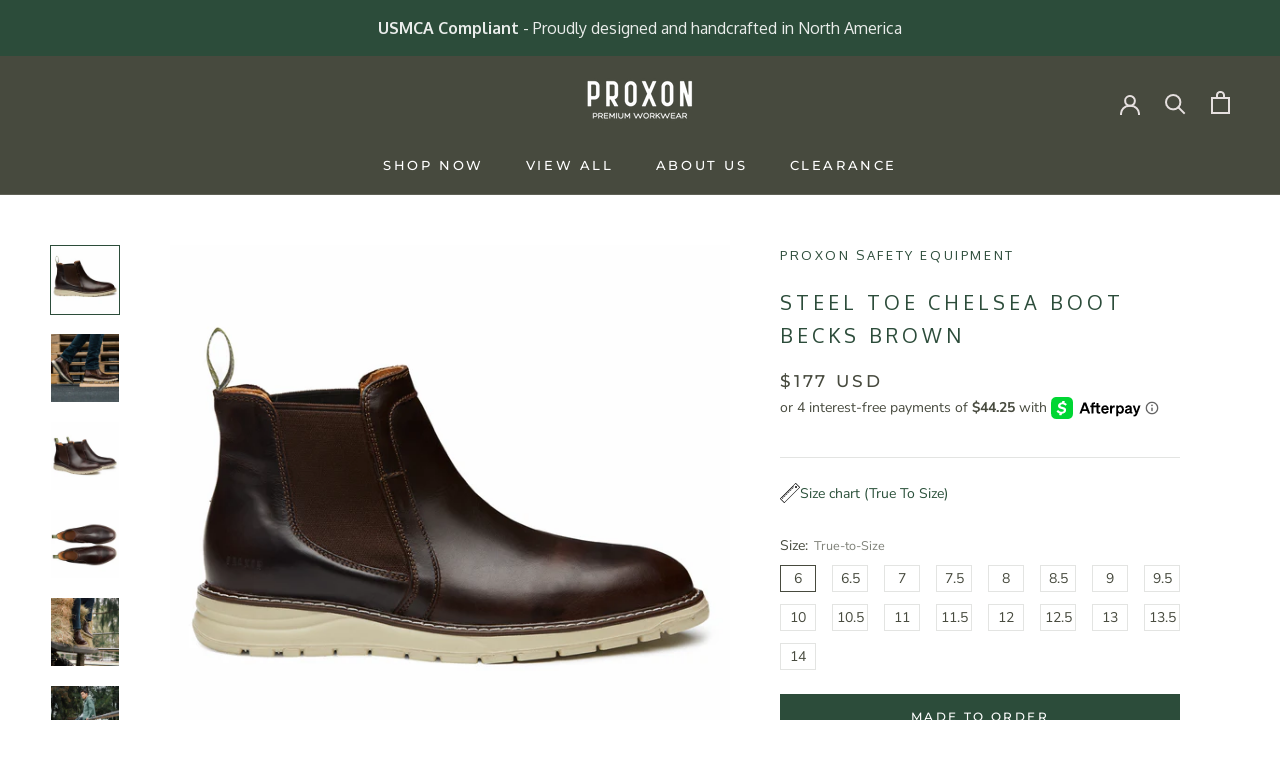

--- FILE ---
content_type: text/html; charset=utf-8
request_url: https://proxon.us/products/becks-brown-steel-toe-chelsea-boot
body_size: 75460
content:
<!doctype html>

<html class="no-js" lang="en">
  <head>
  <meta name="google-site-verification" content="aVIyywNL8_VJbR6zRxY9ECnhuWykYSL1g9xiJ0lPFvI" />
  
  
    <! — Google Ads Dynamic Remarketing -->
<!-- Global site tag (gtag.js) - Google Ads: AW-408318586 -->
<script async src="https://www.googletagmanager.com/gtag/js?id=AW-408318586"></script>
<script>
window.dataLayer = window.dataLayer || [];
function gtag(){dataLayer.push(arguments);}
gtag('js', new Date());
<!-- Event snippet for dynamic remarketing -->
gtag('config', 'AW-408318586');
</script>

<script>
gtag('event', 'view_item', {
'send_to': 'AW-408318586',
'ecomm_pagetype': 'product',
'ecomm_prodid': '7599856156918',
'ecomm_totalvalue': '177'
});
</script>



    
                        <!-- Google Tag Manager -->
                      <script>(function(w,d,s,l,i){w[l]=w[l]||[];w[l].push({'gtm.start':
                      new Date().getTime(),event:'gtm.js'});var f=d.getElementsByTagName(s)[0],
                      j=d.createElement(s),dl=l!='dataLayer'?'&l='+l:'';j.async=true;j.src=
                      'https://www.googletagmanager.com/gtm.js?id='+i+dl;f.parentNode.insertBefore(j,f);
                      })(window,document,'script','dataLayer','GTM-NG3R6SZ');</script>
                      <!-- End Google Tag Manager -->



<!-- Google tag (gtag.js) -->
<script async src="https://www.googletagmanager.com/gtag/js?id=AW-408318586"></script>
<script>
  window.dataLayer = window.dataLayer || [];
  function gtag(){dataLayer.push(arguments);}
  gtag('js', new Date());

  gtag('config', 'AW-408318586');
</script>

    <!-- Hotjar Tracking Code for my site -->
<script>
    (function(h,o,t,j,a,r){
        h.hj=h.hj||function(){(h.hj.q=h.hj.q||[]).push(arguments)};
        h._hjSettings={hjid:3219904,hjsv:6};
        a=o.getElementsByTagName('head')[0];
        r=o.createElement('script');r.async=1;
        r.src=t+h._hjSettings.hjid+j+h._hjSettings.hjsv;
        a.appendChild(r);
    })(window,document,'https://static.hotjar.com/c/hotjar-','.js?sv=');
</script>

<script type="text/javascript">
_linkedin_partner_id = "4772954";
window._linkedin_data_partner_ids = window._linkedin_data_partner_ids || [];
window._linkedin_data_partner_ids.push(_linkedin_partner_id);
</script><script type="text/javascript">
(function(l) {
if (!l){window.lintrk = function(a,b){window.lintrk.q.push([a,b])};
window.lintrk.q=[]}
var s = document.getElementsByTagName("script")[0];
var b = document.createElement("script");
b.type = "text/javascript";b.async = true;
b.src = "https://snap.licdn.com/li.lms-analytics/insight.min.js";
s.parentNode.insertBefore(b, s);})(window.lintrk);
</script>
<noscript>
<img height="1" width="1" style="display:none;" alt="" src="https://px.ads.linkedin.com/collect/?pid=4772954&fmt=gif" />
</noscript>

    
<script>
window.KiwiSizing = window.KiwiSizing === undefined ? {} : window.KiwiSizing;
KiwiSizing.shop = "proxon-safety-equipment.myshopify.com";


KiwiSizing.data = {
  collections: "237450395824,208383017125,399644885238,399588851958,238410367152,397470793974,405498265846,412647751926,398908195062,398908457206,405498233078,398908719350,470829007094,412646801654,395784323318,398908358902,440068309238,394876551414,422705987830",
  tags: "Chealse Boots,chelsea,Goodyear Welt Construction,hombre,Product,Safety Boot,spo-default,spo-disabled,Steel Toe",
  product: "7599856156918",
  vendor: "Proxon Safety Equipment",
  type: "Chelsea Boots",
  title: "STEEL TOE CHELSEA BOOT BECKS BROWN",
  images: ["\/\/proxon.us\/cdn\/shop\/files\/64beck-brown-2.jpg?v=1767898634","\/\/proxon.us\/cdn\/shop\/files\/64-beck-brown-puncture-resistant-2_e8bd4c9f-b165-4506-b6dd-fb04fa733124.jpg?v=1767898634","\/\/proxon.us\/cdn\/shop\/files\/64beck-brown-1.jpg?v=1767898634","\/\/proxon.us\/cdn\/shop\/files\/64beck-brown-3.jpg?v=1767898634","\/\/proxon.us\/cdn\/shop\/files\/becks-lifestyle-brown-02.png?v=1767898634","\/\/proxon.us\/cdn\/shop\/files\/becks-lifestyle-brown-03.png?v=1767898634"],
  options: [{"name":"Size","position":1,"values":["6","6.5","7","7.5","8","8.5","9","9.5","10","10.5","11","11.5","12","12.5","13","13.5","14"]}],
  variants: [{"id":42753537868022,"title":"6","option1":"6","option2":null,"option3":null,"sku":"64-BECKS-BRO-060","requires_shipping":true,"taxable":true,"featured_image":null,"available":true,"name":"STEEL TOE CHELSEA BOOT BECKS BROWN - 6","public_title":"6","options":["6"],"price":17700,"weight":3000,"compare_at_price":17700,"inventory_management":"shopify","barcode":"761062046039","requires_selling_plan":false,"selling_plan_allocations":[{"price_adjustments":[],"price":17700,"compare_at_price":17700,"per_delivery_price":17700,"selling_plan_id":7238418678,"selling_plan_group_id":"21b9f23147e5dbb54fb8861beec68046600238cc"}]},{"id":49228628197622,"title":"6.5","option1":"6.5","option2":null,"option3":null,"sku":"64-BECKS-BRO-065","requires_shipping":true,"taxable":true,"featured_image":null,"available":true,"name":"STEEL TOE CHELSEA BOOT BECKS BROWN - 6.5","public_title":"6.5","options":["6.5"],"price":17700,"weight":3000,"compare_at_price":17700,"inventory_management":"shopify","barcode":"761062046046","requires_selling_plan":false,"selling_plan_allocations":[{"price_adjustments":[],"price":17700,"compare_at_price":17700,"per_delivery_price":17700,"selling_plan_id":7238418678,"selling_plan_group_id":"21b9f23147e5dbb54fb8861beec68046600238cc"}]},{"id":49228628230390,"title":"7","option1":"7","option2":null,"option3":null,"sku":"64-BECKS-BRO-070","requires_shipping":true,"taxable":true,"featured_image":null,"available":true,"name":"STEEL TOE CHELSEA BOOT BECKS BROWN - 7","public_title":"7","options":["7"],"price":17700,"weight":3000,"compare_at_price":17700,"inventory_management":"shopify","barcode":"761062046053","requires_selling_plan":false,"selling_plan_allocations":[{"price_adjustments":[],"price":17700,"compare_at_price":17700,"per_delivery_price":17700,"selling_plan_id":7238418678,"selling_plan_group_id":"21b9f23147e5dbb54fb8861beec68046600238cc"}]},{"id":42753537966326,"title":"7.5","option1":"7.5","option2":null,"option3":null,"sku":"64-BECKS-BRO-075","requires_shipping":true,"taxable":true,"featured_image":null,"available":true,"name":"STEEL TOE CHELSEA BOOT BECKS BROWN - 7.5","public_title":"7.5","options":["7.5"],"price":17700,"weight":3000,"compare_at_price":17700,"inventory_management":"shopify","barcode":"761062046060","requires_selling_plan":false,"selling_plan_allocations":[{"price_adjustments":[],"price":17700,"compare_at_price":17700,"per_delivery_price":17700,"selling_plan_id":7238418678,"selling_plan_group_id":"21b9f23147e5dbb54fb8861beec68046600238cc"}]},{"id":49228628263158,"title":"8","option1":"8","option2":null,"option3":null,"sku":"64-BECKS-BRO-080","requires_shipping":true,"taxable":true,"featured_image":null,"available":true,"name":"STEEL TOE CHELSEA BOOT BECKS BROWN - 8","public_title":"8","options":["8"],"price":17700,"weight":3000,"compare_at_price":17700,"inventory_management":"shopify","barcode":"761062046077","requires_selling_plan":false,"selling_plan_allocations":[{"price_adjustments":[],"price":17700,"compare_at_price":17700,"per_delivery_price":17700,"selling_plan_id":7238418678,"selling_plan_group_id":"21b9f23147e5dbb54fb8861beec68046600238cc"}]},{"id":49228628295926,"title":"8.5","option1":"8.5","option2":null,"option3":null,"sku":"64-BECKS-BRO-085","requires_shipping":true,"taxable":true,"featured_image":null,"available":true,"name":"STEEL TOE CHELSEA BOOT BECKS BROWN - 8.5","public_title":"8.5","options":["8.5"],"price":17700,"weight":3000,"compare_at_price":17700,"inventory_management":"shopify","barcode":"761062046084","requires_selling_plan":false,"selling_plan_allocations":[{"price_adjustments":[],"price":17700,"compare_at_price":17700,"per_delivery_price":17700,"selling_plan_id":7238418678,"selling_plan_group_id":"21b9f23147e5dbb54fb8861beec68046600238cc"}]},{"id":49228628328694,"title":"9","option1":"9","option2":null,"option3":null,"sku":"64-BECKS-BRO-090","requires_shipping":true,"taxable":true,"featured_image":null,"available":true,"name":"STEEL TOE CHELSEA BOOT BECKS BROWN - 9","public_title":"9","options":["9"],"price":17700,"weight":3000,"compare_at_price":17700,"inventory_management":"shopify","barcode":"761062046091","requires_selling_plan":false,"selling_plan_allocations":[{"price_adjustments":[],"price":17700,"compare_at_price":17700,"per_delivery_price":17700,"selling_plan_id":7238418678,"selling_plan_group_id":"21b9f23147e5dbb54fb8861beec68046600238cc"}]},{"id":49228628361462,"title":"9.5","option1":"9.5","option2":null,"option3":null,"sku":"64-BECKS-BRO-095","requires_shipping":true,"taxable":true,"featured_image":null,"available":true,"name":"STEEL TOE CHELSEA BOOT BECKS BROWN - 9.5","public_title":"9.5","options":["9.5"],"price":17700,"weight":3000,"compare_at_price":17700,"inventory_management":"shopify","barcode":"761062046107","requires_selling_plan":false,"selling_plan_allocations":[{"price_adjustments":[],"price":17700,"compare_at_price":17700,"per_delivery_price":17700,"selling_plan_id":7238418678,"selling_plan_group_id":"21b9f23147e5dbb54fb8861beec68046600238cc"}]},{"id":49228628394230,"title":"10","option1":"10","option2":null,"option3":null,"sku":"64-BECKS-BRO-100","requires_shipping":true,"taxable":true,"featured_image":null,"available":true,"name":"STEEL TOE CHELSEA BOOT BECKS BROWN - 10","public_title":"10","options":["10"],"price":17700,"weight":3000,"compare_at_price":17700,"inventory_management":"shopify","barcode":"761062046114","requires_selling_plan":false,"selling_plan_allocations":[{"price_adjustments":[],"price":17700,"compare_at_price":17700,"per_delivery_price":17700,"selling_plan_id":7238418678,"selling_plan_group_id":"21b9f23147e5dbb54fb8861beec68046600238cc"}]},{"id":49228628426998,"title":"10.5","option1":"10.5","option2":null,"option3":null,"sku":"64-BECKS-BRO-105","requires_shipping":true,"taxable":true,"featured_image":null,"available":true,"name":"STEEL TOE CHELSEA BOOT BECKS BROWN - 10.5","public_title":"10.5","options":["10.5"],"price":17700,"weight":3000,"compare_at_price":17700,"inventory_management":"shopify","barcode":"761062046121","requires_selling_plan":false,"selling_plan_allocations":[{"price_adjustments":[],"price":17700,"compare_at_price":17700,"per_delivery_price":17700,"selling_plan_id":7238418678,"selling_plan_group_id":"21b9f23147e5dbb54fb8861beec68046600238cc"}]},{"id":49228628459766,"title":"11","option1":"11","option2":null,"option3":null,"sku":"64-BECKS-BRO-110","requires_shipping":true,"taxable":true,"featured_image":null,"available":true,"name":"STEEL TOE CHELSEA BOOT BECKS BROWN - 11","public_title":"11","options":["11"],"price":17700,"weight":3000,"compare_at_price":17700,"inventory_management":"shopify","barcode":"761062046138","requires_selling_plan":false,"selling_plan_allocations":[{"price_adjustments":[],"price":17700,"compare_at_price":17700,"per_delivery_price":17700,"selling_plan_id":7238418678,"selling_plan_group_id":"21b9f23147e5dbb54fb8861beec68046600238cc"}]},{"id":49228628492534,"title":"11.5","option1":"11.5","option2":null,"option3":null,"sku":"64-BECKS-BRO-115","requires_shipping":true,"taxable":true,"featured_image":null,"available":true,"name":"STEEL TOE CHELSEA BOOT BECKS BROWN - 11.5","public_title":"11.5","options":["11.5"],"price":17700,"weight":3000,"compare_at_price":17700,"inventory_management":"shopify","barcode":"761062046145","requires_selling_plan":false,"selling_plan_allocations":[{"price_adjustments":[],"price":17700,"compare_at_price":17700,"per_delivery_price":17700,"selling_plan_id":7238418678,"selling_plan_group_id":"21b9f23147e5dbb54fb8861beec68046600238cc"}]},{"id":49228628525302,"title":"12","option1":"12","option2":null,"option3":null,"sku":"64-BECKS-BRO-120","requires_shipping":true,"taxable":true,"featured_image":null,"available":true,"name":"STEEL TOE CHELSEA BOOT BECKS BROWN - 12","public_title":"12","options":["12"],"price":17700,"weight":3000,"compare_at_price":17700,"inventory_management":"shopify","barcode":"761062046152","requires_selling_plan":false,"selling_plan_allocations":[{"price_adjustments":[],"price":17700,"compare_at_price":17700,"per_delivery_price":17700,"selling_plan_id":7238418678,"selling_plan_group_id":"21b9f23147e5dbb54fb8861beec68046600238cc"}]},{"id":49228628558070,"title":"12.5","option1":"12.5","option2":null,"option3":null,"sku":"64-BECKS-BRO-125","requires_shipping":true,"taxable":true,"featured_image":null,"available":true,"name":"STEEL TOE CHELSEA BOOT BECKS BROWN - 12.5","public_title":"12.5","options":["12.5"],"price":17700,"weight":3000,"compare_at_price":17700,"inventory_management":"shopify","barcode":"761062046169","requires_selling_plan":false,"selling_plan_allocations":[{"price_adjustments":[],"price":17700,"compare_at_price":17700,"per_delivery_price":17700,"selling_plan_id":7238418678,"selling_plan_group_id":"21b9f23147e5dbb54fb8861beec68046600238cc"}]},{"id":49228628590838,"title":"13","option1":"13","option2":null,"option3":null,"sku":"64-BECKS-BRO-130","requires_shipping":true,"taxable":true,"featured_image":null,"available":true,"name":"STEEL TOE CHELSEA BOOT BECKS BROWN - 13","public_title":"13","options":["13"],"price":17700,"weight":3000,"compare_at_price":17700,"inventory_management":"shopify","barcode":"761062046176","requires_selling_plan":false,"selling_plan_allocations":[{"price_adjustments":[],"price":17700,"compare_at_price":17700,"per_delivery_price":17700,"selling_plan_id":7238418678,"selling_plan_group_id":"21b9f23147e5dbb54fb8861beec68046600238cc"}]},{"id":49228628623606,"title":"13.5","option1":"13.5","option2":null,"option3":null,"sku":"64-BECKS-BRO-135","requires_shipping":true,"taxable":true,"featured_image":null,"available":true,"name":"STEEL TOE CHELSEA BOOT BECKS BROWN - 13.5","public_title":"13.5","options":["13.5"],"price":17700,"weight":3000,"compare_at_price":17700,"inventory_management":"shopify","barcode":"761062046183","requires_selling_plan":false,"selling_plan_allocations":[{"price_adjustments":[],"price":17700,"compare_at_price":17700,"per_delivery_price":17700,"selling_plan_id":7238418678,"selling_plan_group_id":"21b9f23147e5dbb54fb8861beec68046600238cc"}]},{"id":49228628656374,"title":"14","option1":"14","option2":null,"option3":null,"sku":"64-BECKS-BRO-140","requires_shipping":true,"taxable":true,"featured_image":null,"available":true,"name":"STEEL TOE CHELSEA BOOT BECKS BROWN - 14","public_title":"14","options":["14"],"price":17700,"weight":3000,"compare_at_price":17700,"inventory_management":"shopify","barcode":"761062046190","requires_selling_plan":false,"selling_plan_allocations":[{"price_adjustments":[],"price":17700,"compare_at_price":17700,"per_delivery_price":17700,"selling_plan_id":7238418678,"selling_plan_group_id":"21b9f23147e5dbb54fb8861beec68046600238cc"}]}],
};

</script>
    <meta charset="utf-8">
  
  <meta http-equiv="X-UA-Compatible" content="IE=edge,chrome=1">
    <meta name="viewport" content="width=device-width, initial-scale=1.0, height=device-height, minimum-scale=1.0, maximum-scale=1.0">
    <meta name="theme-color" content="">

    

  <!-- Avada Size Chart Script -->
 
<script src="//proxon.us/cdn/shop/t/29/assets/size-chart-data.js?v=81217697037261832961699393645" defer='defer'></script>

    
    
  





<script>
  const AVADA_SC = {};
  AVADA_SC.product = {"id":7599856156918,"title":"STEEL TOE CHELSEA BOOT BECKS BROWN","handle":"becks-brown-steel-toe-chelsea-boot","description":"\u003cp\u003eVersatile, stylish and effortless to slip on, these sport chelsea boots are ideal to enhance work productivity and performance.\u003c\/p\u003e\n\u003cp\u003e\u003cbr\u003e\u003cspan data-mce-fragment=\"1\"\u003eIt’s a boot for those who are on the move day-in and day-out and still want to look good at every step.\u003c\/span\u003e\u003c\/p\u003e\n\u003cul data-mce-fragment=\"1\"\u003e\n\u003cli data-mce-fragment=\"1\"\u003e\n\u003cmeta charset=\"utf-8\"\u003eVersatile Chelsea boots 6-inch Height\u003c\/li\u003e\n\u003cli data-mce-fragment=\"1\"\u003eHand-finished full-grain Leather : Strong and durable. The tight grain repels moisture while providing a luxurious look and feel.\u003cbr data-mce-fragment=\"1\"\u003e\n\u003c\/li\u003e\n\u003cli data-mce-fragment=\"1\"\u003eSteel Toe : ASTM F2413.\u003cbr\u003e\n\u003c\/li\u003e\n\u003cli data-mce-fragment=\"1\"\u003ePuncture resistant.\u003cbr data-mce-fragment=\"1\"\u003e\n\u003c\/li\u003e\n\u003cli data-mce-fragment=\"1\"\u003eCemented construction.\u003cbr data-mce-fragment=\"1\"\u003e\n\u003c\/li\u003e\n\u003cli data-mce-fragment=\"1\"\u003eFull glove leather interior lining: Highly breatheable .\u003c\/li\u003e\n\u003cli data-mce-fragment=\"1\"\u003ePU outsole for greater traction.\u003cbr\u003e\n\u003c\/li\u003e\n\u003cli\u003e\n\u003cstrong\u003eRemovable Insoles\u003c\/strong\u003e: Keep the leather insole and remove the insole underneath. By doing so, you create extra space and depth within the shoe, accommodating wider feet and providing a more comfortable fit.\u003c\/li\u003e\n\u003c\/ul\u003e","published_at":"2025-10-23T12:43:24-06:00","created_at":"2022-03-15T13:18:43-06:00","vendor":"Proxon Safety Equipment","type":"Chelsea Boots","tags":["Chealse Boots","chelsea","Goodyear Welt Construction","hombre","Product","Safety Boot","spo-default","spo-disabled","Steel Toe"],"price":17700,"price_min":17700,"price_max":17700,"available":true,"price_varies":false,"compare_at_price":17700,"compare_at_price_min":17700,"compare_at_price_max":17700,"compare_at_price_varies":false,"variants":[{"id":42753537868022,"title":"6","option1":"6","option2":null,"option3":null,"sku":"64-BECKS-BRO-060","requires_shipping":true,"taxable":true,"featured_image":null,"available":true,"name":"STEEL TOE CHELSEA BOOT BECKS BROWN - 6","public_title":"6","options":["6"],"price":17700,"weight":3000,"compare_at_price":17700,"inventory_management":"shopify","barcode":"761062046039","requires_selling_plan":false,"selling_plan_allocations":[{"price_adjustments":[],"price":17700,"compare_at_price":17700,"per_delivery_price":17700,"selling_plan_id":7238418678,"selling_plan_group_id":"21b9f23147e5dbb54fb8861beec68046600238cc"}]},{"id":49228628197622,"title":"6.5","option1":"6.5","option2":null,"option3":null,"sku":"64-BECKS-BRO-065","requires_shipping":true,"taxable":true,"featured_image":null,"available":true,"name":"STEEL TOE CHELSEA BOOT BECKS BROWN - 6.5","public_title":"6.5","options":["6.5"],"price":17700,"weight":3000,"compare_at_price":17700,"inventory_management":"shopify","barcode":"761062046046","requires_selling_plan":false,"selling_plan_allocations":[{"price_adjustments":[],"price":17700,"compare_at_price":17700,"per_delivery_price":17700,"selling_plan_id":7238418678,"selling_plan_group_id":"21b9f23147e5dbb54fb8861beec68046600238cc"}]},{"id":49228628230390,"title":"7","option1":"7","option2":null,"option3":null,"sku":"64-BECKS-BRO-070","requires_shipping":true,"taxable":true,"featured_image":null,"available":true,"name":"STEEL TOE CHELSEA BOOT BECKS BROWN - 7","public_title":"7","options":["7"],"price":17700,"weight":3000,"compare_at_price":17700,"inventory_management":"shopify","barcode":"761062046053","requires_selling_plan":false,"selling_plan_allocations":[{"price_adjustments":[],"price":17700,"compare_at_price":17700,"per_delivery_price":17700,"selling_plan_id":7238418678,"selling_plan_group_id":"21b9f23147e5dbb54fb8861beec68046600238cc"}]},{"id":42753537966326,"title":"7.5","option1":"7.5","option2":null,"option3":null,"sku":"64-BECKS-BRO-075","requires_shipping":true,"taxable":true,"featured_image":null,"available":true,"name":"STEEL TOE CHELSEA BOOT BECKS BROWN - 7.5","public_title":"7.5","options":["7.5"],"price":17700,"weight":3000,"compare_at_price":17700,"inventory_management":"shopify","barcode":"761062046060","requires_selling_plan":false,"selling_plan_allocations":[{"price_adjustments":[],"price":17700,"compare_at_price":17700,"per_delivery_price":17700,"selling_plan_id":7238418678,"selling_plan_group_id":"21b9f23147e5dbb54fb8861beec68046600238cc"}]},{"id":49228628263158,"title":"8","option1":"8","option2":null,"option3":null,"sku":"64-BECKS-BRO-080","requires_shipping":true,"taxable":true,"featured_image":null,"available":true,"name":"STEEL TOE CHELSEA BOOT BECKS BROWN - 8","public_title":"8","options":["8"],"price":17700,"weight":3000,"compare_at_price":17700,"inventory_management":"shopify","barcode":"761062046077","requires_selling_plan":false,"selling_plan_allocations":[{"price_adjustments":[],"price":17700,"compare_at_price":17700,"per_delivery_price":17700,"selling_plan_id":7238418678,"selling_plan_group_id":"21b9f23147e5dbb54fb8861beec68046600238cc"}]},{"id":49228628295926,"title":"8.5","option1":"8.5","option2":null,"option3":null,"sku":"64-BECKS-BRO-085","requires_shipping":true,"taxable":true,"featured_image":null,"available":true,"name":"STEEL TOE CHELSEA BOOT BECKS BROWN - 8.5","public_title":"8.5","options":["8.5"],"price":17700,"weight":3000,"compare_at_price":17700,"inventory_management":"shopify","barcode":"761062046084","requires_selling_plan":false,"selling_plan_allocations":[{"price_adjustments":[],"price":17700,"compare_at_price":17700,"per_delivery_price":17700,"selling_plan_id":7238418678,"selling_plan_group_id":"21b9f23147e5dbb54fb8861beec68046600238cc"}]},{"id":49228628328694,"title":"9","option1":"9","option2":null,"option3":null,"sku":"64-BECKS-BRO-090","requires_shipping":true,"taxable":true,"featured_image":null,"available":true,"name":"STEEL TOE CHELSEA BOOT BECKS BROWN - 9","public_title":"9","options":["9"],"price":17700,"weight":3000,"compare_at_price":17700,"inventory_management":"shopify","barcode":"761062046091","requires_selling_plan":false,"selling_plan_allocations":[{"price_adjustments":[],"price":17700,"compare_at_price":17700,"per_delivery_price":17700,"selling_plan_id":7238418678,"selling_plan_group_id":"21b9f23147e5dbb54fb8861beec68046600238cc"}]},{"id":49228628361462,"title":"9.5","option1":"9.5","option2":null,"option3":null,"sku":"64-BECKS-BRO-095","requires_shipping":true,"taxable":true,"featured_image":null,"available":true,"name":"STEEL TOE CHELSEA BOOT BECKS BROWN - 9.5","public_title":"9.5","options":["9.5"],"price":17700,"weight":3000,"compare_at_price":17700,"inventory_management":"shopify","barcode":"761062046107","requires_selling_plan":false,"selling_plan_allocations":[{"price_adjustments":[],"price":17700,"compare_at_price":17700,"per_delivery_price":17700,"selling_plan_id":7238418678,"selling_plan_group_id":"21b9f23147e5dbb54fb8861beec68046600238cc"}]},{"id":49228628394230,"title":"10","option1":"10","option2":null,"option3":null,"sku":"64-BECKS-BRO-100","requires_shipping":true,"taxable":true,"featured_image":null,"available":true,"name":"STEEL TOE CHELSEA BOOT BECKS BROWN - 10","public_title":"10","options":["10"],"price":17700,"weight":3000,"compare_at_price":17700,"inventory_management":"shopify","barcode":"761062046114","requires_selling_plan":false,"selling_plan_allocations":[{"price_adjustments":[],"price":17700,"compare_at_price":17700,"per_delivery_price":17700,"selling_plan_id":7238418678,"selling_plan_group_id":"21b9f23147e5dbb54fb8861beec68046600238cc"}]},{"id":49228628426998,"title":"10.5","option1":"10.5","option2":null,"option3":null,"sku":"64-BECKS-BRO-105","requires_shipping":true,"taxable":true,"featured_image":null,"available":true,"name":"STEEL TOE CHELSEA BOOT BECKS BROWN - 10.5","public_title":"10.5","options":["10.5"],"price":17700,"weight":3000,"compare_at_price":17700,"inventory_management":"shopify","barcode":"761062046121","requires_selling_plan":false,"selling_plan_allocations":[{"price_adjustments":[],"price":17700,"compare_at_price":17700,"per_delivery_price":17700,"selling_plan_id":7238418678,"selling_plan_group_id":"21b9f23147e5dbb54fb8861beec68046600238cc"}]},{"id":49228628459766,"title":"11","option1":"11","option2":null,"option3":null,"sku":"64-BECKS-BRO-110","requires_shipping":true,"taxable":true,"featured_image":null,"available":true,"name":"STEEL TOE CHELSEA BOOT BECKS BROWN - 11","public_title":"11","options":["11"],"price":17700,"weight":3000,"compare_at_price":17700,"inventory_management":"shopify","barcode":"761062046138","requires_selling_plan":false,"selling_plan_allocations":[{"price_adjustments":[],"price":17700,"compare_at_price":17700,"per_delivery_price":17700,"selling_plan_id":7238418678,"selling_plan_group_id":"21b9f23147e5dbb54fb8861beec68046600238cc"}]},{"id":49228628492534,"title":"11.5","option1":"11.5","option2":null,"option3":null,"sku":"64-BECKS-BRO-115","requires_shipping":true,"taxable":true,"featured_image":null,"available":true,"name":"STEEL TOE CHELSEA BOOT BECKS BROWN - 11.5","public_title":"11.5","options":["11.5"],"price":17700,"weight":3000,"compare_at_price":17700,"inventory_management":"shopify","barcode":"761062046145","requires_selling_plan":false,"selling_plan_allocations":[{"price_adjustments":[],"price":17700,"compare_at_price":17700,"per_delivery_price":17700,"selling_plan_id":7238418678,"selling_plan_group_id":"21b9f23147e5dbb54fb8861beec68046600238cc"}]},{"id":49228628525302,"title":"12","option1":"12","option2":null,"option3":null,"sku":"64-BECKS-BRO-120","requires_shipping":true,"taxable":true,"featured_image":null,"available":true,"name":"STEEL TOE CHELSEA BOOT BECKS BROWN - 12","public_title":"12","options":["12"],"price":17700,"weight":3000,"compare_at_price":17700,"inventory_management":"shopify","barcode":"761062046152","requires_selling_plan":false,"selling_plan_allocations":[{"price_adjustments":[],"price":17700,"compare_at_price":17700,"per_delivery_price":17700,"selling_plan_id":7238418678,"selling_plan_group_id":"21b9f23147e5dbb54fb8861beec68046600238cc"}]},{"id":49228628558070,"title":"12.5","option1":"12.5","option2":null,"option3":null,"sku":"64-BECKS-BRO-125","requires_shipping":true,"taxable":true,"featured_image":null,"available":true,"name":"STEEL TOE CHELSEA BOOT BECKS BROWN - 12.5","public_title":"12.5","options":["12.5"],"price":17700,"weight":3000,"compare_at_price":17700,"inventory_management":"shopify","barcode":"761062046169","requires_selling_plan":false,"selling_plan_allocations":[{"price_adjustments":[],"price":17700,"compare_at_price":17700,"per_delivery_price":17700,"selling_plan_id":7238418678,"selling_plan_group_id":"21b9f23147e5dbb54fb8861beec68046600238cc"}]},{"id":49228628590838,"title":"13","option1":"13","option2":null,"option3":null,"sku":"64-BECKS-BRO-130","requires_shipping":true,"taxable":true,"featured_image":null,"available":true,"name":"STEEL TOE CHELSEA BOOT BECKS BROWN - 13","public_title":"13","options":["13"],"price":17700,"weight":3000,"compare_at_price":17700,"inventory_management":"shopify","barcode":"761062046176","requires_selling_plan":false,"selling_plan_allocations":[{"price_adjustments":[],"price":17700,"compare_at_price":17700,"per_delivery_price":17700,"selling_plan_id":7238418678,"selling_plan_group_id":"21b9f23147e5dbb54fb8861beec68046600238cc"}]},{"id":49228628623606,"title":"13.5","option1":"13.5","option2":null,"option3":null,"sku":"64-BECKS-BRO-135","requires_shipping":true,"taxable":true,"featured_image":null,"available":true,"name":"STEEL TOE CHELSEA BOOT BECKS BROWN - 13.5","public_title":"13.5","options":["13.5"],"price":17700,"weight":3000,"compare_at_price":17700,"inventory_management":"shopify","barcode":"761062046183","requires_selling_plan":false,"selling_plan_allocations":[{"price_adjustments":[],"price":17700,"compare_at_price":17700,"per_delivery_price":17700,"selling_plan_id":7238418678,"selling_plan_group_id":"21b9f23147e5dbb54fb8861beec68046600238cc"}]},{"id":49228628656374,"title":"14","option1":"14","option2":null,"option3":null,"sku":"64-BECKS-BRO-140","requires_shipping":true,"taxable":true,"featured_image":null,"available":true,"name":"STEEL TOE CHELSEA BOOT BECKS BROWN - 14","public_title":"14","options":["14"],"price":17700,"weight":3000,"compare_at_price":17700,"inventory_management":"shopify","barcode":"761062046190","requires_selling_plan":false,"selling_plan_allocations":[{"price_adjustments":[],"price":17700,"compare_at_price":17700,"per_delivery_price":17700,"selling_plan_id":7238418678,"selling_plan_group_id":"21b9f23147e5dbb54fb8861beec68046600238cc"}]}],"images":["\/\/proxon.us\/cdn\/shop\/files\/64beck-brown-2.jpg?v=1767898634","\/\/proxon.us\/cdn\/shop\/files\/64-beck-brown-puncture-resistant-2_e8bd4c9f-b165-4506-b6dd-fb04fa733124.jpg?v=1767898634","\/\/proxon.us\/cdn\/shop\/files\/64beck-brown-1.jpg?v=1767898634","\/\/proxon.us\/cdn\/shop\/files\/64beck-brown-3.jpg?v=1767898634","\/\/proxon.us\/cdn\/shop\/files\/becks-lifestyle-brown-02.png?v=1767898634","\/\/proxon.us\/cdn\/shop\/files\/becks-lifestyle-brown-03.png?v=1767898634"],"featured_image":"\/\/proxon.us\/cdn\/shop\/files\/64beck-brown-2.jpg?v=1767898634","options":["Size"],"media":[{"alt":null,"id":37087397675254,"position":1,"preview_image":{"aspect_ratio":1.0,"height":2799,"width":2800,"src":"\/\/proxon.us\/cdn\/shop\/files\/64beck-brown-2.jpg?v=1767898634"},"aspect_ratio":1.0,"height":2799,"media_type":"image","src":"\/\/proxon.us\/cdn\/shop\/files\/64beck-brown-2.jpg?v=1767898634","width":2800},{"alt":"STEEL TOE CHELSEA BOOT BECKS BROWN LIFESTYLE","id":36708073341174,"position":2,"preview_image":{"aspect_ratio":1.0,"height":900,"width":900,"src":"\/\/proxon.us\/cdn\/shop\/files\/64-beck-brown-puncture-resistant-2_e8bd4c9f-b165-4506-b6dd-fb04fa733124.jpg?v=1767898634"},"aspect_ratio":1.0,"height":900,"media_type":"image","src":"\/\/proxon.us\/cdn\/shop\/files\/64-beck-brown-puncture-resistant-2_e8bd4c9f-b165-4506-b6dd-fb04fa733124.jpg?v=1767898634","width":900},{"alt":null,"id":37087397740790,"position":3,"preview_image":{"aspect_ratio":1.0,"height":2800,"width":2800,"src":"\/\/proxon.us\/cdn\/shop\/files\/64beck-brown-1.jpg?v=1767898634"},"aspect_ratio":1.0,"height":2800,"media_type":"image","src":"\/\/proxon.us\/cdn\/shop\/files\/64beck-brown-1.jpg?v=1767898634","width":2800},{"alt":null,"id":37087397708022,"position":4,"preview_image":{"aspect_ratio":1.0,"height":2799,"width":2800,"src":"\/\/proxon.us\/cdn\/shop\/files\/64beck-brown-3.jpg?v=1767898634"},"aspect_ratio":1.0,"height":2799,"media_type":"image","src":"\/\/proxon.us\/cdn\/shop\/files\/64beck-brown-3.jpg?v=1767898634","width":2800},{"alt":"STEEL TOE CHELSEA BOOT BECKS BROWN LIFESTYLE","id":36708073472246,"position":5,"preview_image":{"aspect_ratio":1.0,"height":1500,"width":1500,"src":"\/\/proxon.us\/cdn\/shop\/files\/becks-lifestyle-brown-02.png?v=1767898634"},"aspect_ratio":1.0,"height":1500,"media_type":"image","src":"\/\/proxon.us\/cdn\/shop\/files\/becks-lifestyle-brown-02.png?v=1767898634","width":1500},{"alt":"STEEL TOE CHELSEA BOOT BECKS BROWN LIFESTYLE","id":36708073439478,"position":6,"preview_image":{"aspect_ratio":1.0,"height":1500,"width":1500,"src":"\/\/proxon.us\/cdn\/shop\/files\/becks-lifestyle-brown-03.png?v=1767898634"},"aspect_ratio":1.0,"height":1500,"media_type":"image","src":"\/\/proxon.us\/cdn\/shop\/files\/becks-lifestyle-brown-03.png?v=1767898634","width":1500}],"requires_selling_plan":false,"selling_plan_groups":[{"id":"21b9f23147e5dbb54fb8861beec68046600238cc","name":"Made to Order","options":[{"name":"Preorder","position":1,"values":["Full payment"]}],"selling_plans":[{"id":7238418678,"name":"Made to Order","description":null,"options":[{"name":"Preorder","position":1,"value":"Full payment"}],"recurring_deliveries":false,"price_adjustments":[],"checkout_charge":{"value_type":"percentage","value":100}}],"app_id":null}],"content":"\u003cp\u003eVersatile, stylish and effortless to slip on, these sport chelsea boots are ideal to enhance work productivity and performance.\u003c\/p\u003e\n\u003cp\u003e\u003cbr\u003e\u003cspan data-mce-fragment=\"1\"\u003eIt’s a boot for those who are on the move day-in and day-out and still want to look good at every step.\u003c\/span\u003e\u003c\/p\u003e\n\u003cul data-mce-fragment=\"1\"\u003e\n\u003cli data-mce-fragment=\"1\"\u003e\n\u003cmeta charset=\"utf-8\"\u003eVersatile Chelsea boots 6-inch Height\u003c\/li\u003e\n\u003cli data-mce-fragment=\"1\"\u003eHand-finished full-grain Leather : Strong and durable. The tight grain repels moisture while providing a luxurious look and feel.\u003cbr data-mce-fragment=\"1\"\u003e\n\u003c\/li\u003e\n\u003cli data-mce-fragment=\"1\"\u003eSteel Toe : ASTM F2413.\u003cbr\u003e\n\u003c\/li\u003e\n\u003cli data-mce-fragment=\"1\"\u003ePuncture resistant.\u003cbr data-mce-fragment=\"1\"\u003e\n\u003c\/li\u003e\n\u003cli data-mce-fragment=\"1\"\u003eCemented construction.\u003cbr data-mce-fragment=\"1\"\u003e\n\u003c\/li\u003e\n\u003cli data-mce-fragment=\"1\"\u003eFull glove leather interior lining: Highly breatheable .\u003c\/li\u003e\n\u003cli data-mce-fragment=\"1\"\u003ePU outsole for greater traction.\u003cbr\u003e\n\u003c\/li\u003e\n\u003cli\u003e\n\u003cstrong\u003eRemovable Insoles\u003c\/strong\u003e: Keep the leather insole and remove the insole underneath. By doing so, you create extra space and depth within the shoe, accommodating wider feet and providing a more comfortable fit.\u003c\/li\u003e\n\u003c\/ul\u003e"};
  AVADA_SC.template = "product.chelsea-boots";
  AVADA_SC.collections = [];
  AVADA_SC.collectionsName = [];
  AVADA_SC.collectionId = "";
  
    AVADA_SC.collections.push(`237450395824`);
    AVADA_SC.collectionsName.push(`ACTIVE SAFE`);
  
    AVADA_SC.collections.push(`208383017125`);
    AVADA_SC.collectionsName.push(`All products`);
  
    AVADA_SC.collections.push(`399644885238`);
    AVADA_SC.collectionsName.push(`ALL PRODUCTS`);
  
    AVADA_SC.collections.push(`399588851958`);
    AVADA_SC.collectionsName.push(`ALL PRODUCTS SAMPLE`);
  
    AVADA_SC.collections.push(`238410367152`);
    AVADA_SC.collectionsName.push(`All Steel Toe Boots`);
  
    AVADA_SC.collections.push(`397470793974`);
    AVADA_SC.collectionsName.push(`Best Sellers`);
  
    AVADA_SC.collections.push(`405498265846`);
    AVADA_SC.collectionsName.push(`Best selling products`);
  
    AVADA_SC.collections.push(`412647751926`);
    AVADA_SC.collectionsName.push(`EXCLUSIVE SALE`);
  
    AVADA_SC.collections.push(`398908195062`);
    AVADA_SC.collectionsName.push(`Mens`);
  
    AVADA_SC.collections.push(`398908457206`);
    AVADA_SC.collectionsName.push(`Mens Steel Toe Work Boots`);
  
    AVADA_SC.collections.push(`405498233078`);
    AVADA_SC.collectionsName.push(`New products`);
  
    AVADA_SC.collections.push(`398908719350`);
    AVADA_SC.collectionsName.push(`Premium Safety Footwear`);
  
    AVADA_SC.collections.push(`470829007094`);
    AVADA_SC.collectionsName.push(`Safety Boots`);
  
    AVADA_SC.collections.push(`412646801654`);
    AVADA_SC.collectionsName.push(`Sales`);
  
    AVADA_SC.collections.push(`395784323318`);
    AVADA_SC.collectionsName.push(`Shop All Safety Shoes`);
  
    AVADA_SC.collections.push(`398908358902`);
    AVADA_SC.collectionsName.push(`Steel Toe Boots`);
  
    AVADA_SC.collections.push(`440068309238`);
    AVADA_SC.collectionsName.push(`Steel Toe Boots`);
  
    AVADA_SC.collections.push(`394876551414`);
    AVADA_SC.collectionsName.push(`THE CLASSIC CHELSEA SAFETY BOOT`);
  
    AVADA_SC.collections.push(`422705987830`);
    AVADA_SC.collectionsName.push(`Young Professional`);
  
  AVADA_SC.branding = false
</script>

  <!-- /Avada Size Chart Script -->

<title>
      Becks Brown Steel Toe Chelsea Boot | Proxon Premium Workwear
    </title><meta name="description" content="Versatile, stylish and effortless to slip on, these sport chelsea boots are ideal to enhance work productivity and performance. It’s a boot for those who are on the move day-in and day-out and still want to look good at every step. Versatile Chelsea boots 6-inch Height Hand-finished full-grain Leather : Strong and dura"><link rel="canonical" href="https://proxon.us/products/becks-brown-steel-toe-chelsea-boot"><link rel="shortcut icon" href="//proxon.us/cdn/shop/files/favcoin_b2ad9041-71fc-4bd1-b6d6-c7864f21fd1f_96x.png?v=1657918154" type="image/png"><meta property="og:type" content="product">
  <meta property="og:title" content="STEEL TOE CHELSEA BOOT BECKS BROWN"><meta property="og:image" content="http://proxon.us/cdn/shop/files/64beck-brown-2.jpg?v=1767898634">
    <meta property="og:image:secure_url" content="https://proxon.us/cdn/shop/files/64beck-brown-2.jpg?v=1767898634">
    <meta property="og:image:width" content="2800">
    <meta property="og:image:height" content="2799"><meta property="product:price:amount" content="177">
  <meta property="product:price:currency" content="USD"><meta property="og:description" content="Versatile, stylish and effortless to slip on, these sport chelsea boots are ideal to enhance work productivity and performance. It’s a boot for those who are on the move day-in and day-out and still want to look good at every step. Versatile Chelsea boots 6-inch Height Hand-finished full-grain Leather : Strong and dura"><meta property="og:url" content="https://proxon.us/products/becks-brown-steel-toe-chelsea-boot">
<meta property="og:site_name" content="Proxon Premium Workwear"><meta name="twitter:card" content="summary"><meta name="twitter:title" content="STEEL TOE CHELSEA BOOT BECKS BROWN">
  <meta name="twitter:description" content="Versatile, stylish and effortless to slip on, these sport chelsea boots are ideal to enhance work productivity and performance.
It’s a boot for those who are on the move day-in and day-out and still want to look good at every step.


Versatile Chelsea boots 6-inch Height
Hand-finished full-grain Leather : Strong and durable. The tight grain repels moisture while providing a luxurious look and feel.

Steel Toe : ASTM F2413.

Puncture resistant.

Cemented construction.

Full glove leather interior lining: Highly breatheable .
PU outsole for greater traction.


Removable Insoles: Keep the leather insole and remove the insole underneath. By doing so, you create extra space and depth within the shoe, accommodating wider feet and providing a more comfortable fit.
">
  <meta name="twitter:image" content="https://proxon.us/cdn/shop/files/64beck-brown-2_600x600_crop_center.jpg?v=1767898634">
    <style>
  @font-face {
  font-family: Montserrat;
  font-weight: 500;
  font-style: normal;
  font-display: fallback;
  src: url("//proxon.us/cdn/fonts/montserrat/montserrat_n5.07ef3781d9c78c8b93c98419da7ad4fbeebb6635.woff2") format("woff2"),
       url("//proxon.us/cdn/fonts/montserrat/montserrat_n5.adf9b4bd8b0e4f55a0b203cdd84512667e0d5e4d.woff") format("woff");
}

  @font-face {
  font-family: "Nunito Sans";
  font-weight: 400;
  font-style: normal;
  font-display: fallback;
  src: url("//proxon.us/cdn/fonts/nunito_sans/nunitosans_n4.0276fe080df0ca4e6a22d9cb55aed3ed5ba6b1da.woff2") format("woff2"),
       url("//proxon.us/cdn/fonts/nunito_sans/nunitosans_n4.b4964bee2f5e7fd9c3826447e73afe2baad607b7.woff") format("woff");
}


  @font-face {
  font-family: "Nunito Sans";
  font-weight: 700;
  font-style: normal;
  font-display: fallback;
  src: url("//proxon.us/cdn/fonts/nunito_sans/nunitosans_n7.25d963ed46da26098ebeab731e90d8802d989fa5.woff2") format("woff2"),
       url("//proxon.us/cdn/fonts/nunito_sans/nunitosans_n7.d32e3219b3d2ec82285d3027bd673efc61a996c8.woff") format("woff");
}

  @font-face {
  font-family: "Nunito Sans";
  font-weight: 400;
  font-style: italic;
  font-display: fallback;
  src: url("//proxon.us/cdn/fonts/nunito_sans/nunitosans_i4.6e408730afac1484cf297c30b0e67c86d17fc586.woff2") format("woff2"),
       url("//proxon.us/cdn/fonts/nunito_sans/nunitosans_i4.c9b6dcbfa43622b39a5990002775a8381942ae38.woff") format("woff");
}

  @font-face {
  font-family: "Nunito Sans";
  font-weight: 700;
  font-style: italic;
  font-display: fallback;
  src: url("//proxon.us/cdn/fonts/nunito_sans/nunitosans_i7.8c1124729eec046a321e2424b2acf328c2c12139.woff2") format("woff2"),
       url("//proxon.us/cdn/fonts/nunito_sans/nunitosans_i7.af4cda04357273e0996d21184432bcb14651a64d.woff") format("woff");
}


  :root {
    --heading-font-family : Montserrat, sans-serif;
    --heading-font-weight : 500;
    --heading-font-style  : normal;

    --text-font-family : "Nunito Sans", sans-serif;
    --text-font-weight : 400;
    --text-font-style  : normal;

    --base-text-font-size   : 14px;
    --default-text-font-size: 14px;--background          : #ffffff;
    --background-rgb      : 255, 255, 255;
    --light-background    : #efefef;
    --light-background-rgb: 239, 239, 239;
    --heading-color       : #2c4c3a;
    --text-color          : #474a3e;
    --text-color-rgb      : 71, 74, 62;
    --text-color-light    : #474a3e;
    --text-color-light-rgb: 71, 74, 62;
    --link-color          : #474a3e;
    --link-color-rgb      : 71, 74, 62;
    --border-color        : #e3e4e2;
    --border-color-rgb    : 227, 228, 226;

    --button-background    : #2c4c3a;
    --button-background-rgb: 44, 76, 58;
    --button-text-color    : #ffffff;

    --header-background       : #474a3e;
    --header-heading-color    : #e6e0df;
    --header-light-text-color : #44493b;
    --header-border-color     : #5f6156;

    --footer-background    : #efefef;
    --footer-text-color    : #44493b;
    --footer-heading-color : #2c4c3a;
    --footer-border-color  : #d5d6d4;

    --navigation-background      : #e6e0df;
    --navigation-background-rgb  : 230, 224, 223;
    --navigation-text-color      : #474a3e;
    --navigation-text-color-light: rgba(71, 74, 62, 0.5);
    --navigation-border-color    : rgba(71, 74, 62, 0.25);

    --newsletter-popup-background     : #1c1b1b;
    --newsletter-popup-text-color     : #ffffff;
    --newsletter-popup-text-color-rgb : 255, 255, 255;

    --secondary-elements-background       : #1c1b1b;
    --secondary-elements-background-rgb   : 28, 27, 27;
    --secondary-elements-text-color       : #ffffff;
    --secondary-elements-text-color-light : rgba(255, 255, 255, 0.5);
    --secondary-elements-border-color     : rgba(255, 255, 255, 0.25);

    --product-sale-price-color    : #f94c43;
    --product-sale-price-color-rgb: 249, 76, 67;
    --product-star-rating: #f6a429;

    /* Shopify related variables */
    --payment-terms-background-color: #ffffff;

    /* Products */

    --horizontal-spacing-four-products-per-row: 60px;
        --horizontal-spacing-two-products-per-row : 60px;

    --vertical-spacing-four-products-per-row: 60px;
        --vertical-spacing-two-products-per-row : 75px;

    /* Animation */
    --drawer-transition-timing: cubic-bezier(0.645, 0.045, 0.355, 1);
    --header-base-height: 80px; /* We set a default for browsers that do not support CSS variables */

    /* Cursors */
    --cursor-zoom-in-svg    : url(//proxon.us/cdn/shop/t/29/assets/cursor-zoom-in.svg?v=67616047871061774111712863138);
    --cursor-zoom-in-2x-svg : url(//proxon.us/cdn/shop/t/29/assets/cursor-zoom-in-2x.svg?v=65822741071158942181712863138);
  }
</style>

<script>
  // IE11 does not have support for CSS variables, so we have to polyfill them
  if (!(((window || {}).CSS || {}).supports && window.CSS.supports('(--a: 0)'))) {
    const script = document.createElement('script');
    script.type = 'text/javascript';
    script.src = 'https://cdn.jsdelivr.net/npm/css-vars-ponyfill@2';
    script.onload = function() {
      cssVars({});
    };

    document.getElementsByTagName('head')[0].appendChild(script);
  }
</script>

    <script>window.performance && window.performance.mark && window.performance.mark('shopify.content_for_header.start');</script><meta name="google-site-verification" content="aVIyywNL8_VJbR6zRxY9ECnhuWykYSL1g9xiJ0lPFvI">
<meta name="google-site-verification" content="aVIyywNL8_VJbR6zRxY9ECnhuWykYSL1g9xiJ0lPFvI">
<meta name="google-site-verification" content="o_RI-PKvrc01NcCSAWbLNDJMaNW4hpojhEwqm8Tg2-k">
<meta id="shopify-digital-wallet" name="shopify-digital-wallet" content="/34378350637/digital_wallets/dialog">
<meta name="shopify-checkout-api-token" content="6ecd363c317123013f89319200f6a721">
<meta id="in-context-paypal-metadata" data-shop-id="34378350637" data-venmo-supported="false" data-environment="production" data-locale="en_US" data-paypal-v4="true" data-currency="USD">
<link rel="alternate" type="application/json+oembed" href="https://proxon.us/products/becks-brown-steel-toe-chelsea-boot.oembed">
<script async="async" src="/checkouts/internal/preloads.js?locale=en-US"></script>
<link rel="preconnect" href="https://shop.app" crossorigin="anonymous">
<script async="async" src="https://shop.app/checkouts/internal/preloads.js?locale=en-US&shop_id=34378350637" crossorigin="anonymous"></script>
<script id="apple-pay-shop-capabilities" type="application/json">{"shopId":34378350637,"countryCode":"US","currencyCode":"USD","merchantCapabilities":["supports3DS"],"merchantId":"gid:\/\/shopify\/Shop\/34378350637","merchantName":"Proxon Premium Workwear","requiredBillingContactFields":["postalAddress","email"],"requiredShippingContactFields":["postalAddress","email"],"shippingType":"shipping","supportedNetworks":["visa","masterCard","amex","discover","elo","jcb"],"total":{"type":"pending","label":"Proxon Premium Workwear","amount":"1.00"},"shopifyPaymentsEnabled":true,"supportsSubscriptions":true}</script>
<script id="shopify-features" type="application/json">{"accessToken":"6ecd363c317123013f89319200f6a721","betas":["rich-media-storefront-analytics"],"domain":"proxon.us","predictiveSearch":true,"shopId":34378350637,"locale":"en"}</script>
<script>var Shopify = Shopify || {};
Shopify.shop = "proxon-safety-equipment.myshopify.com";
Shopify.locale = "en";
Shopify.currency = {"active":"USD","rate":"1.0"};
Shopify.country = "US";
Shopify.theme = {"name":"Copy of Proxon x Prestige [Okendo Referrals]","id":138078421238,"schema_name":"Prestige","schema_version":"5.7.0","theme_store_id":855,"role":"main"};
Shopify.theme.handle = "null";
Shopify.theme.style = {"id":null,"handle":null};
Shopify.cdnHost = "proxon.us/cdn";
Shopify.routes = Shopify.routes || {};
Shopify.routes.root = "/";</script>
<script type="module">!function(o){(o.Shopify=o.Shopify||{}).modules=!0}(window);</script>
<script>!function(o){function n(){var o=[];function n(){o.push(Array.prototype.slice.apply(arguments))}return n.q=o,n}var t=o.Shopify=o.Shopify||{};t.loadFeatures=n(),t.autoloadFeatures=n()}(window);</script>
<script>
  window.ShopifyPay = window.ShopifyPay || {};
  window.ShopifyPay.apiHost = "shop.app\/pay";
  window.ShopifyPay.redirectState = null;
</script>
<script id="shop-js-analytics" type="application/json">{"pageType":"product"}</script>
<script defer="defer" async type="module" src="//proxon.us/cdn/shopifycloud/shop-js/modules/v2/client.init-shop-cart-sync_BN7fPSNr.en.esm.js"></script>
<script defer="defer" async type="module" src="//proxon.us/cdn/shopifycloud/shop-js/modules/v2/chunk.common_Cbph3Kss.esm.js"></script>
<script defer="defer" async type="module" src="//proxon.us/cdn/shopifycloud/shop-js/modules/v2/chunk.modal_DKumMAJ1.esm.js"></script>
<script type="module">
  await import("//proxon.us/cdn/shopifycloud/shop-js/modules/v2/client.init-shop-cart-sync_BN7fPSNr.en.esm.js");
await import("//proxon.us/cdn/shopifycloud/shop-js/modules/v2/chunk.common_Cbph3Kss.esm.js");
await import("//proxon.us/cdn/shopifycloud/shop-js/modules/v2/chunk.modal_DKumMAJ1.esm.js");

  window.Shopify.SignInWithShop?.initShopCartSync?.({"fedCMEnabled":true,"windoidEnabled":true});

</script>
<script defer="defer" async type="module" src="//proxon.us/cdn/shopifycloud/shop-js/modules/v2/client.payment-terms_BxzfvcZJ.en.esm.js"></script>
<script defer="defer" async type="module" src="//proxon.us/cdn/shopifycloud/shop-js/modules/v2/chunk.common_Cbph3Kss.esm.js"></script>
<script defer="defer" async type="module" src="//proxon.us/cdn/shopifycloud/shop-js/modules/v2/chunk.modal_DKumMAJ1.esm.js"></script>
<script type="module">
  await import("//proxon.us/cdn/shopifycloud/shop-js/modules/v2/client.payment-terms_BxzfvcZJ.en.esm.js");
await import("//proxon.us/cdn/shopifycloud/shop-js/modules/v2/chunk.common_Cbph3Kss.esm.js");
await import("//proxon.us/cdn/shopifycloud/shop-js/modules/v2/chunk.modal_DKumMAJ1.esm.js");

  
</script>
<script>
  window.Shopify = window.Shopify || {};
  if (!window.Shopify.featureAssets) window.Shopify.featureAssets = {};
  window.Shopify.featureAssets['shop-js'] = {"shop-cart-sync":["modules/v2/client.shop-cart-sync_CJVUk8Jm.en.esm.js","modules/v2/chunk.common_Cbph3Kss.esm.js","modules/v2/chunk.modal_DKumMAJ1.esm.js"],"init-fed-cm":["modules/v2/client.init-fed-cm_7Fvt41F4.en.esm.js","modules/v2/chunk.common_Cbph3Kss.esm.js","modules/v2/chunk.modal_DKumMAJ1.esm.js"],"init-shop-email-lookup-coordinator":["modules/v2/client.init-shop-email-lookup-coordinator_Cc088_bR.en.esm.js","modules/v2/chunk.common_Cbph3Kss.esm.js","modules/v2/chunk.modal_DKumMAJ1.esm.js"],"init-windoid":["modules/v2/client.init-windoid_hPopwJRj.en.esm.js","modules/v2/chunk.common_Cbph3Kss.esm.js","modules/v2/chunk.modal_DKumMAJ1.esm.js"],"shop-button":["modules/v2/client.shop-button_B0jaPSNF.en.esm.js","modules/v2/chunk.common_Cbph3Kss.esm.js","modules/v2/chunk.modal_DKumMAJ1.esm.js"],"shop-cash-offers":["modules/v2/client.shop-cash-offers_DPIskqss.en.esm.js","modules/v2/chunk.common_Cbph3Kss.esm.js","modules/v2/chunk.modal_DKumMAJ1.esm.js"],"shop-toast-manager":["modules/v2/client.shop-toast-manager_CK7RT69O.en.esm.js","modules/v2/chunk.common_Cbph3Kss.esm.js","modules/v2/chunk.modal_DKumMAJ1.esm.js"],"init-shop-cart-sync":["modules/v2/client.init-shop-cart-sync_BN7fPSNr.en.esm.js","modules/v2/chunk.common_Cbph3Kss.esm.js","modules/v2/chunk.modal_DKumMAJ1.esm.js"],"init-customer-accounts-sign-up":["modules/v2/client.init-customer-accounts-sign-up_CfPf4CXf.en.esm.js","modules/v2/client.shop-login-button_DeIztwXF.en.esm.js","modules/v2/chunk.common_Cbph3Kss.esm.js","modules/v2/chunk.modal_DKumMAJ1.esm.js"],"pay-button":["modules/v2/client.pay-button_CgIwFSYN.en.esm.js","modules/v2/chunk.common_Cbph3Kss.esm.js","modules/v2/chunk.modal_DKumMAJ1.esm.js"],"init-customer-accounts":["modules/v2/client.init-customer-accounts_DQ3x16JI.en.esm.js","modules/v2/client.shop-login-button_DeIztwXF.en.esm.js","modules/v2/chunk.common_Cbph3Kss.esm.js","modules/v2/chunk.modal_DKumMAJ1.esm.js"],"avatar":["modules/v2/client.avatar_BTnouDA3.en.esm.js"],"init-shop-for-new-customer-accounts":["modules/v2/client.init-shop-for-new-customer-accounts_CsZy_esa.en.esm.js","modules/v2/client.shop-login-button_DeIztwXF.en.esm.js","modules/v2/chunk.common_Cbph3Kss.esm.js","modules/v2/chunk.modal_DKumMAJ1.esm.js"],"shop-follow-button":["modules/v2/client.shop-follow-button_BRMJjgGd.en.esm.js","modules/v2/chunk.common_Cbph3Kss.esm.js","modules/v2/chunk.modal_DKumMAJ1.esm.js"],"checkout-modal":["modules/v2/client.checkout-modal_B9Drz_yf.en.esm.js","modules/v2/chunk.common_Cbph3Kss.esm.js","modules/v2/chunk.modal_DKumMAJ1.esm.js"],"shop-login-button":["modules/v2/client.shop-login-button_DeIztwXF.en.esm.js","modules/v2/chunk.common_Cbph3Kss.esm.js","modules/v2/chunk.modal_DKumMAJ1.esm.js"],"lead-capture":["modules/v2/client.lead-capture_DXYzFM3R.en.esm.js","modules/v2/chunk.common_Cbph3Kss.esm.js","modules/v2/chunk.modal_DKumMAJ1.esm.js"],"shop-login":["modules/v2/client.shop-login_CA5pJqmO.en.esm.js","modules/v2/chunk.common_Cbph3Kss.esm.js","modules/v2/chunk.modal_DKumMAJ1.esm.js"],"payment-terms":["modules/v2/client.payment-terms_BxzfvcZJ.en.esm.js","modules/v2/chunk.common_Cbph3Kss.esm.js","modules/v2/chunk.modal_DKumMAJ1.esm.js"]};
</script>
<script>(function() {
  var isLoaded = false;
  function asyncLoad() {
    if (isLoaded) return;
    isLoaded = true;
    var urls = ["https:\/\/app.kiwisizing.com\/web\/js\/dist\/kiwiSizing\/plugin\/SizingPlugin.prod.js?v=331\u0026shop=proxon-safety-equipment.myshopify.com","https:\/\/sizechart.apps.avada.io\/scripttag\/avada-size-chart.min.js?shop=proxon-safety-equipment.myshopify.com","https:\/\/d3hw6dc1ow8pp2.cloudfront.net\/reviewsWidget.min.js?shop=proxon-safety-equipment.myshopify.com","https:\/\/widget-api-ng.yeps.io\/loader\/0191c8c2-a5cd-5eba-41cf-f2d7c7d453fb.js?shop=proxon-safety-equipment.myshopify.com","https:\/\/cdn.wheelio-app.com\/app\/index.min.js?version=20251118080645537\u0026shop=proxon-safety-equipment.myshopify.com","https:\/\/shy.elfsight.com\/p\/platform.js?shop=proxon-safety-equipment.myshopify.com"];
    for (var i = 0; i < urls.length; i++) {
      var s = document.createElement('script');
      s.type = 'text/javascript';
      s.async = true;
      s.src = urls[i];
      var x = document.getElementsByTagName('script')[0];
      x.parentNode.insertBefore(s, x);
    }
  };
  if(window.attachEvent) {
    window.attachEvent('onload', asyncLoad);
  } else {
    window.addEventListener('load', asyncLoad, false);
  }
})();</script>
<script id="__st">var __st={"a":34378350637,"offset":-21600,"reqid":"cebf7d10-c1ad-4759-9abe-68f6a5a6ae21-1769763116","pageurl":"proxon.us\/products\/becks-brown-steel-toe-chelsea-boot","u":"87f699cafb64","p":"product","rtyp":"product","rid":7599856156918};</script>
<script>window.ShopifyPaypalV4VisibilityTracking = true;</script>
<script id="captcha-bootstrap">!function(){'use strict';const t='contact',e='account',n='new_comment',o=[[t,t],['blogs',n],['comments',n],[t,'customer']],c=[[e,'customer_login'],[e,'guest_login'],[e,'recover_customer_password'],[e,'create_customer']],r=t=>t.map((([t,e])=>`form[action*='/${t}']:not([data-nocaptcha='true']) input[name='form_type'][value='${e}']`)).join(','),a=t=>()=>t?[...document.querySelectorAll(t)].map((t=>t.form)):[];function s(){const t=[...o],e=r(t);return a(e)}const i='password',u='form_key',d=['recaptcha-v3-token','g-recaptcha-response','h-captcha-response',i],f=()=>{try{return window.sessionStorage}catch{return}},m='__shopify_v',_=t=>t.elements[u];function p(t,e,n=!1){try{const o=window.sessionStorage,c=JSON.parse(o.getItem(e)),{data:r}=function(t){const{data:e,action:n}=t;return t[m]||n?{data:e,action:n}:{data:t,action:n}}(c);for(const[e,n]of Object.entries(r))t.elements[e]&&(t.elements[e].value=n);n&&o.removeItem(e)}catch(o){console.error('form repopulation failed',{error:o})}}const l='form_type',E='cptcha';function T(t){t.dataset[E]=!0}const w=window,h=w.document,L='Shopify',v='ce_forms',y='captcha';let A=!1;((t,e)=>{const n=(g='f06e6c50-85a8-45c8-87d0-21a2b65856fe',I='https://cdn.shopify.com/shopifycloud/storefront-forms-hcaptcha/ce_storefront_forms_captcha_hcaptcha.v1.5.2.iife.js',D={infoText:'Protected by hCaptcha',privacyText:'Privacy',termsText:'Terms'},(t,e,n)=>{const o=w[L][v],c=o.bindForm;if(c)return c(t,g,e,D).then(n);var r;o.q.push([[t,g,e,D],n]),r=I,A||(h.body.append(Object.assign(h.createElement('script'),{id:'captcha-provider',async:!0,src:r})),A=!0)});var g,I,D;w[L]=w[L]||{},w[L][v]=w[L][v]||{},w[L][v].q=[],w[L][y]=w[L][y]||{},w[L][y].protect=function(t,e){n(t,void 0,e),T(t)},Object.freeze(w[L][y]),function(t,e,n,w,h,L){const[v,y,A,g]=function(t,e,n){const i=e?o:[],u=t?c:[],d=[...i,...u],f=r(d),m=r(i),_=r(d.filter((([t,e])=>n.includes(e))));return[a(f),a(m),a(_),s()]}(w,h,L),I=t=>{const e=t.target;return e instanceof HTMLFormElement?e:e&&e.form},D=t=>v().includes(t);t.addEventListener('submit',(t=>{const e=I(t);if(!e)return;const n=D(e)&&!e.dataset.hcaptchaBound&&!e.dataset.recaptchaBound,o=_(e),c=g().includes(e)&&(!o||!o.value);(n||c)&&t.preventDefault(),c&&!n&&(function(t){try{if(!f())return;!function(t){const e=f();if(!e)return;const n=_(t);if(!n)return;const o=n.value;o&&e.removeItem(o)}(t);const e=Array.from(Array(32),(()=>Math.random().toString(36)[2])).join('');!function(t,e){_(t)||t.append(Object.assign(document.createElement('input'),{type:'hidden',name:u})),t.elements[u].value=e}(t,e),function(t,e){const n=f();if(!n)return;const o=[...t.querySelectorAll(`input[type='${i}']`)].map((({name:t})=>t)),c=[...d,...o],r={};for(const[a,s]of new FormData(t).entries())c.includes(a)||(r[a]=s);n.setItem(e,JSON.stringify({[m]:1,action:t.action,data:r}))}(t,e)}catch(e){console.error('failed to persist form',e)}}(e),e.submit())}));const S=(t,e)=>{t&&!t.dataset[E]&&(n(t,e.some((e=>e===t))),T(t))};for(const o of['focusin','change'])t.addEventListener(o,(t=>{const e=I(t);D(e)&&S(e,y())}));const B=e.get('form_key'),M=e.get(l),P=B&&M;t.addEventListener('DOMContentLoaded',(()=>{const t=y();if(P)for(const e of t)e.elements[l].value===M&&p(e,B);[...new Set([...A(),...v().filter((t=>'true'===t.dataset.shopifyCaptcha))])].forEach((e=>S(e,t)))}))}(h,new URLSearchParams(w.location.search),n,t,e,['guest_login'])})(!0,!0)}();</script>
<script integrity="sha256-4kQ18oKyAcykRKYeNunJcIwy7WH5gtpwJnB7kiuLZ1E=" data-source-attribution="shopify.loadfeatures" defer="defer" src="//proxon.us/cdn/shopifycloud/storefront/assets/storefront/load_feature-a0a9edcb.js" crossorigin="anonymous"></script>
<script crossorigin="anonymous" defer="defer" src="//proxon.us/cdn/shopifycloud/storefront/assets/shopify_pay/storefront-65b4c6d7.js?v=20250812"></script>
<script data-source-attribution="shopify.dynamic_checkout.dynamic.init">var Shopify=Shopify||{};Shopify.PaymentButton=Shopify.PaymentButton||{isStorefrontPortableWallets:!0,init:function(){window.Shopify.PaymentButton.init=function(){};var t=document.createElement("script");t.src="https://proxon.us/cdn/shopifycloud/portable-wallets/latest/portable-wallets.en.js",t.type="module",document.head.appendChild(t)}};
</script>
<script data-source-attribution="shopify.dynamic_checkout.buyer_consent">
  function portableWalletsHideBuyerConsent(e){var t=document.getElementById("shopify-buyer-consent"),n=document.getElementById("shopify-subscription-policy-button");t&&n&&(t.classList.add("hidden"),t.setAttribute("aria-hidden","true"),n.removeEventListener("click",e))}function portableWalletsShowBuyerConsent(e){var t=document.getElementById("shopify-buyer-consent"),n=document.getElementById("shopify-subscription-policy-button");t&&n&&(t.classList.remove("hidden"),t.removeAttribute("aria-hidden"),n.addEventListener("click",e))}window.Shopify?.PaymentButton&&(window.Shopify.PaymentButton.hideBuyerConsent=portableWalletsHideBuyerConsent,window.Shopify.PaymentButton.showBuyerConsent=portableWalletsShowBuyerConsent);
</script>
<script>
  function portableWalletsCleanup(e){e&&e.src&&console.error("Failed to load portable wallets script "+e.src);var t=document.querySelectorAll("shopify-accelerated-checkout .shopify-payment-button__skeleton, shopify-accelerated-checkout-cart .wallet-cart-button__skeleton"),e=document.getElementById("shopify-buyer-consent");for(let e=0;e<t.length;e++)t[e].remove();e&&e.remove()}function portableWalletsNotLoadedAsModule(e){e instanceof ErrorEvent&&"string"==typeof e.message&&e.message.includes("import.meta")&&"string"==typeof e.filename&&e.filename.includes("portable-wallets")&&(window.removeEventListener("error",portableWalletsNotLoadedAsModule),window.Shopify.PaymentButton.failedToLoad=e,"loading"===document.readyState?document.addEventListener("DOMContentLoaded",window.Shopify.PaymentButton.init):window.Shopify.PaymentButton.init())}window.addEventListener("error",portableWalletsNotLoadedAsModule);
</script>

<script type="module" src="https://proxon.us/cdn/shopifycloud/portable-wallets/latest/portable-wallets.en.js" onError="portableWalletsCleanup(this)" crossorigin="anonymous"></script>
<script nomodule>
  document.addEventListener("DOMContentLoaded", portableWalletsCleanup);
</script>

<script id='scb4127' type='text/javascript' async='' src='https://proxon.us/cdn/shopifycloud/privacy-banner/storefront-banner.js'></script><link id="shopify-accelerated-checkout-styles" rel="stylesheet" media="screen" href="https://proxon.us/cdn/shopifycloud/portable-wallets/latest/accelerated-checkout-backwards-compat.css" crossorigin="anonymous">
<style id="shopify-accelerated-checkout-cart">
        #shopify-buyer-consent {
  margin-top: 1em;
  display: inline-block;
  width: 100%;
}

#shopify-buyer-consent.hidden {
  display: none;
}

#shopify-subscription-policy-button {
  background: none;
  border: none;
  padding: 0;
  text-decoration: underline;
  font-size: inherit;
  cursor: pointer;
}

#shopify-subscription-policy-button::before {
  box-shadow: none;
}

      </style>

<script>window.performance && window.performance.mark && window.performance.mark('shopify.content_for_header.end');</script>

    <link rel="stylesheet" href="//proxon.us/cdn/shop/t/29/assets/theme.css?v=73761679834039061241763170437">

    <script>// This allows to expose several variables to the global scope, to be used in scripts
      window.theme = {
        pageType: "product",
        moneyFormat: "${{amount_no_decimals}} USD",
        moneyWithCurrencyFormat: "${{amount_no_decimals}} USD",
        currencyCodeEnabled: false,
        productImageSize: "short",
        searchMode: "product,article",
        showPageTransition: false,
        showElementStaggering: true,
        showImageZooming: true
      };

      window.routes = {
        rootUrl: "\/",
        rootUrlWithoutSlash: '',
        cartUrl: "\/cart",
        cartAddUrl: "\/cart\/add",
        cartChangeUrl: "\/cart\/change",
        searchUrl: "\/search",
        productRecommendationsUrl: "\/recommendations\/products"
      };

      window.languages = {
        cartAddNote: "Add Order Note",
        cartEditNote: "Edit Order Note",
        productImageLoadingError: "This image could not be loaded. Please try to reload the page.",
        productFormAddToCart: "Add to cart",
        productFormUnavailable: "Unavailable",
        productFormSoldOut: "Out of Stock",
        shippingEstimatorOneResult: "1 option available:",
        shippingEstimatorMoreResults: "{{count}} options available:",
        shippingEstimatorNoResults: "No shipping could be found"
      };

      window.lazySizesConfig = {
        loadHidden: false,
        hFac: 0.5,
        expFactor: 2,
        ricTimeout: 150,
        lazyClass: 'Image--lazyLoad',
        loadingClass: 'Image--lazyLoading',
        loadedClass: 'Image--lazyLoaded'
      };

      document.documentElement.className = document.documentElement.className.replace('no-js', 'js');
      document.documentElement.style.setProperty('--window-height', window.innerHeight + 'px');

      // We do a quick detection of some features (we could use Modernizr but for so little...)
      (function() {
        document.documentElement.className += ((window.CSS && window.CSS.supports('(position: sticky) or (position: -webkit-sticky)')) ? ' supports-sticky' : ' no-supports-sticky');
        document.documentElement.className += (window.matchMedia('(-moz-touch-enabled: 1), (hover: none)')).matches ? ' no-supports-hover' : ' supports-hover';
      }());

      
    </script>

    <script src="//proxon.us/cdn/shop/t/29/assets/lazysizes.min.js?v=174358363404432586981699393645" async></script><script src="//proxon.us/cdn/shop/t/29/assets/libs.min.js?v=26178543184394469741699393645" defer></script>
    <script src="//proxon.us/cdn/shop/t/29/assets/theme.js?v=116291210821653663351699393645" defer></script>
    <script src="//proxon.us/cdn/shop/t/29/assets/custom.js?v=183944157590872491501699393645" defer></script>

    <script>
      (function () {
        window.onpageshow = function() {
          if (window.theme.showPageTransition) {
            var pageTransition = document.querySelector('.PageTransition');

            if (pageTransition) {
              pageTransition.style.visibility = 'visible';
              pageTransition.style.opacity = '0';
            }
          }

          // When the page is loaded from the cache, we have to reload the cart content
          document.documentElement.dispatchEvent(new CustomEvent('cart:refresh', {
            bubbles: true
          }));
        };
      })();
    </script>

    
  <script type="application/ld+json">
  {
    "@context": "http://schema.org",
    "@type": "Product",
    "offers": [{
          "@type": "Offer",
          "name": "6",
          "availability":"https://schema.org/InStock",
          "price": 177.0,
          "priceCurrency": "USD",
          "priceValidUntil": "2026-02-09","sku": "64-BECKS-BRO-060","url": "/products/becks-brown-steel-toe-chelsea-boot?variant=42753537868022"
        },
{
          "@type": "Offer",
          "name": "6.5",
          "availability":"https://schema.org/InStock",
          "price": 177.0,
          "priceCurrency": "USD",
          "priceValidUntil": "2026-02-09","sku": "64-BECKS-BRO-065","url": "/products/becks-brown-steel-toe-chelsea-boot?variant=49228628197622"
        },
{
          "@type": "Offer",
          "name": "7",
          "availability":"https://schema.org/InStock",
          "price": 177.0,
          "priceCurrency": "USD",
          "priceValidUntil": "2026-02-09","sku": "64-BECKS-BRO-070","url": "/products/becks-brown-steel-toe-chelsea-boot?variant=49228628230390"
        },
{
          "@type": "Offer",
          "name": "7.5",
          "availability":"https://schema.org/InStock",
          "price": 177.0,
          "priceCurrency": "USD",
          "priceValidUntil": "2026-02-09","sku": "64-BECKS-BRO-075","url": "/products/becks-brown-steel-toe-chelsea-boot?variant=42753537966326"
        },
{
          "@type": "Offer",
          "name": "8",
          "availability":"https://schema.org/InStock",
          "price": 177.0,
          "priceCurrency": "USD",
          "priceValidUntil": "2026-02-09","sku": "64-BECKS-BRO-080","url": "/products/becks-brown-steel-toe-chelsea-boot?variant=49228628263158"
        },
{
          "@type": "Offer",
          "name": "8.5",
          "availability":"https://schema.org/InStock",
          "price": 177.0,
          "priceCurrency": "USD",
          "priceValidUntil": "2026-02-09","sku": "64-BECKS-BRO-085","url": "/products/becks-brown-steel-toe-chelsea-boot?variant=49228628295926"
        },
{
          "@type": "Offer",
          "name": "9",
          "availability":"https://schema.org/InStock",
          "price": 177.0,
          "priceCurrency": "USD",
          "priceValidUntil": "2026-02-09","sku": "64-BECKS-BRO-090","url": "/products/becks-brown-steel-toe-chelsea-boot?variant=49228628328694"
        },
{
          "@type": "Offer",
          "name": "9.5",
          "availability":"https://schema.org/InStock",
          "price": 177.0,
          "priceCurrency": "USD",
          "priceValidUntil": "2026-02-09","sku": "64-BECKS-BRO-095","url": "/products/becks-brown-steel-toe-chelsea-boot?variant=49228628361462"
        },
{
          "@type": "Offer",
          "name": "10",
          "availability":"https://schema.org/InStock",
          "price": 177.0,
          "priceCurrency": "USD",
          "priceValidUntil": "2026-02-09","sku": "64-BECKS-BRO-100","url": "/products/becks-brown-steel-toe-chelsea-boot?variant=49228628394230"
        },
{
          "@type": "Offer",
          "name": "10.5",
          "availability":"https://schema.org/InStock",
          "price": 177.0,
          "priceCurrency": "USD",
          "priceValidUntil": "2026-02-09","sku": "64-BECKS-BRO-105","url": "/products/becks-brown-steel-toe-chelsea-boot?variant=49228628426998"
        },
{
          "@type": "Offer",
          "name": "11",
          "availability":"https://schema.org/InStock",
          "price": 177.0,
          "priceCurrency": "USD",
          "priceValidUntil": "2026-02-09","sku": "64-BECKS-BRO-110","url": "/products/becks-brown-steel-toe-chelsea-boot?variant=49228628459766"
        },
{
          "@type": "Offer",
          "name": "11.5",
          "availability":"https://schema.org/InStock",
          "price": 177.0,
          "priceCurrency": "USD",
          "priceValidUntil": "2026-02-09","sku": "64-BECKS-BRO-115","url": "/products/becks-brown-steel-toe-chelsea-boot?variant=49228628492534"
        },
{
          "@type": "Offer",
          "name": "12",
          "availability":"https://schema.org/InStock",
          "price": 177.0,
          "priceCurrency": "USD",
          "priceValidUntil": "2026-02-09","sku": "64-BECKS-BRO-120","url": "/products/becks-brown-steel-toe-chelsea-boot?variant=49228628525302"
        },
{
          "@type": "Offer",
          "name": "12.5",
          "availability":"https://schema.org/InStock",
          "price": 177.0,
          "priceCurrency": "USD",
          "priceValidUntil": "2026-02-09","sku": "64-BECKS-BRO-125","url": "/products/becks-brown-steel-toe-chelsea-boot?variant=49228628558070"
        },
{
          "@type": "Offer",
          "name": "13",
          "availability":"https://schema.org/InStock",
          "price": 177.0,
          "priceCurrency": "USD",
          "priceValidUntil": "2026-02-09","sku": "64-BECKS-BRO-130","url": "/products/becks-brown-steel-toe-chelsea-boot?variant=49228628590838"
        },
{
          "@type": "Offer",
          "name": "13.5",
          "availability":"https://schema.org/InStock",
          "price": 177.0,
          "priceCurrency": "USD",
          "priceValidUntil": "2026-02-09","sku": "64-BECKS-BRO-135","url": "/products/becks-brown-steel-toe-chelsea-boot?variant=49228628623606"
        },
{
          "@type": "Offer",
          "name": "14",
          "availability":"https://schema.org/InStock",
          "price": 177.0,
          "priceCurrency": "USD",
          "priceValidUntil": "2026-02-09","sku": "64-BECKS-BRO-140","url": "/products/becks-brown-steel-toe-chelsea-boot?variant=49228628656374"
        }
],"aggregateRating": {
        "@type": "AggregateRating",
        "ratingValue": "4.5",
        "reviewCount": "46",
        "worstRating": "1.0",
        "bestRating": "5.0"
      },
      "gtin12": "761062046039",
      "productId": "761062046039",
    "brand": {
      "name": "Proxon Safety Equipment"
    },
    "name": "STEEL TOE CHELSEA BOOT BECKS BROWN",
    "description": "Versatile, stylish and effortless to slip on, these sport chelsea boots are ideal to enhance work productivity and performance.\nIt’s a boot for those who are on the move day-in and day-out and still want to look good at every step.\n\n\nVersatile Chelsea boots 6-inch Height\nHand-finished full-grain Leather : Strong and durable. The tight grain repels moisture while providing a luxurious look and feel.\n\nSteel Toe : ASTM F2413.\n\nPuncture resistant.\n\nCemented construction.\n\nFull glove leather interior lining: Highly breatheable .\nPU outsole for greater traction.\n\n\nRemovable Insoles: Keep the leather insole and remove the insole underneath. By doing so, you create extra space and depth within the shoe, accommodating wider feet and providing a more comfortable fit.\n",
    "category": "Chelsea Boots",
    "url": "/products/becks-brown-steel-toe-chelsea-boot",
    "sku": "64-BECKS-BRO-060",
    "image": {
      "@type": "ImageObject",
      "url": "https://proxon.us/cdn/shop/files/64beck-brown-2_1024x.jpg?v=1767898634",
      "image": "https://proxon.us/cdn/shop/files/64beck-brown-2_1024x.jpg?v=1767898634",
      "name": "STEEL TOE CHELSEA BOOT BECKS BROWN",
      "width": "1024",
      "height": "1024"
    }
  }
  </script>



  <script type="application/ld+json">
  {
    "@context": "http://schema.org",
    "@type": "BreadcrumbList",
  "itemListElement": [{
      "@type": "ListItem",
      "position": 1,
      "name": "Home",
      "item": "https://proxon.us"
    },{
          "@type": "ListItem",
          "position": 2,
          "name": "STEEL TOE CHELSEA BOOT BECKS BROWN",
          "item": "https://proxon.us/products/becks-brown-steel-toe-chelsea-boot"
        }]
  }
  </script>

    
                      <script src="//proxon.us/cdn/shop/t/29/assets/bss-file-configdata.js?v=19453381437224918031699393645" type="text/javascript"></script> <script src="//proxon.us/cdn/shop/t/29/assets/bss-file-configdata-banner.js?v=151034973688681356691699393645" type="text/javascript"></script> <script src="//proxon.us/cdn/shop/t/29/assets/bss-file-configdata-popup.js?v=173992696638277510541699393645" type="text/javascript"></script><script>
                if (typeof BSS_PL == 'undefined') {
                    var BSS_PL = {};
                }
                var bssPlApiServer = "https://product-labels-pro.bsscommerce.com";
                BSS_PL.customerTags = 'null';
                BSS_PL.customerId = 'null';
                BSS_PL.configData = configDatas;
                BSS_PL.configDataBanner = configDataBanners ? configDataBanners : [];
                BSS_PL.configDataPopup = configDataPopups ? configDataPopups : [];
                BSS_PL.storeId = 14787;
                BSS_PL.currentPlan = "free";
                BSS_PL.storeIdCustomOld = "10678";
                BSS_PL.storeIdOldWIthPriority = "12200";
                BSS_PL.apiServerProduction = "https://product-labels-pro.bsscommerce.com";
                
                BSS_PL.integration = {"laiReview":{"status":0,"config":[]}}
                BSS_PL.settingsData = {}
                </script>
            <style>
.homepage-slideshow .slick-slide .bss_pl_img {
    visibility: hidden !important;
}
</style>
                        

<!-- BEGIN app block: shopify://apps/consentmo-gdpr/blocks/gdpr_cookie_consent/4fbe573f-a377-4fea-9801-3ee0858cae41 -->


<!-- END app block --><!-- BEGIN app block: shopify://apps/microsoft-clarity/blocks/brandAgents_js/31c3d126-8116-4b4a-8ba1-baeda7c4aeea -->





<!-- END app block --><!-- BEGIN app block: shopify://apps/okendo/blocks/theme-settings/bb689e69-ea70-4661-8fb7-ad24a2e23c29 --><!-- BEGIN app snippet: header-metafields -->




    <script id="okeReferralSettings" type="application/json">{"subscriberId":"0b7794b0-e002-4a86-809c-a2cb7f9f40f1","matchCustomerLocale":false,"localeAndVariant":{"code":"en"},"referralSettings":{"rewardSet":{"sender":{"description":"$20 off your next order.","value":20,"valueType":"fixed_amount"},"recipient":{"description":"$20 off your next order.","value":20,"valueType":"fixed_amount"}},"terms":{"enabled":false},"textContentSet":{"recipient":{"titleText":"Enter your email to receive your coupon"},"sender":{"titleText":"Refer a friend to get a coupon"}},"showMarketingOptIn":false,"socialShare":{"options":{"sms":true,"twitter":true,"whatsApp":true,"facebookMessenger":true,"facebook":true},"defaultText":"I love Proxon Premium Workwear! Use this link to get a discount!","displayType":"brand"},"style":{"button":{"hoverBackgroundColor":"#2C4C3A","backgroundColor":"#2C4C3A","hoverTextColor":"#FFFFFF","textColor":"#FFFFFF"},"text":{"primaryColor":"#384B57","secondaryColor":"#384B57"},"hideOkendoBranding":true,"bubble":{"textColor":"#FFFFFF","backgroundColor":"#2C4C3A"},"removeBorderRadius":false,"textField":{"border":{"color":"#E5E5EC","focusColor":"#2C4C3A","focusShadowColor":"#96D9B3"}}}}}</script><script type="text/javascript" defer="" src="https://d3hw6dc1ow8pp2.cloudfront.net/referrals/js/referrals-api.js"></script>






    <link href="https://d3hw6dc1ow8pp2.cloudfront.net/styles/main.min.css" rel="stylesheet" type="text/css">
<style type="text/css">
.okeReviews .okeReviews-reviewsWidget-header-controls-writeReview {
        display: inline-block;
    }
    .okeReviews .okeReviews-reviewsWidget.is-okeReviews-empty {
        display: block;
    }
</style>
<script type="application/json" id="oke-reviews-settings">
{"analyticsSettings":{"provider":"gtm"},"disableInitialReviewsFetchOnProducts":false,"filtersEnabled":false,"initialReviewDisplayCount":5,"locale":"en","localeAndVariant":{"code":"en"},"omitMicrodata":true,"reviewSortOrder":"rating","subscriberId":"0b7794b0-e002-4a86-809c-a2cb7f9f40f1","widgetTemplateId":"featured-media","starRatingColor":"#FFCF2A","recorderPlus":true,"recorderQandaPlus":true}
</script>

    













<!-- END app snippet -->

<!-- BEGIN app snippet: widget-plus-initialisation-script -->




<!-- END app snippet -->


<!-- END app block --><!-- BEGIN app block: shopify://apps/xo-gallery/blocks/xo-gallery-seo/e61dfbaa-1a75-4e4e-bffc-324f17325251 --><!-- XO Gallery SEO -->

<!-- End: XO Gallery SEO -->


<!-- END app block --><!-- BEGIN app block: shopify://apps/pagefly-page-builder/blocks/app-embed/83e179f7-59a0-4589-8c66-c0dddf959200 -->

<!-- BEGIN app snippet: pagefly-cro-ab-testing-main -->







<script>
  ;(function () {
    const url = new URL(window.location)
    const viewParam = url.searchParams.get('view')
    if (viewParam && viewParam.includes('variant-pf-')) {
      url.searchParams.set('pf_v', viewParam)
      url.searchParams.delete('view')
      window.history.replaceState({}, '', url)
    }
  })()
</script>



<script type='module'>
  
  window.PAGEFLY_CRO = window.PAGEFLY_CRO || {}

  window.PAGEFLY_CRO['data_debug'] = {
    original_template_suffix: "chelsea-boots",
    allow_ab_test: false,
    ab_test_start_time: 0,
    ab_test_end_time: 0,
    today_date_time: 1769763116000,
  }
  window.PAGEFLY_CRO['GA4'] = { enabled: false}
</script>

<!-- END app snippet -->








  <script src='https://cdn.shopify.com/extensions/019bf883-1122-7445-9dca-5d60e681c2c8/pagefly-page-builder-216/assets/pagefly-helper.js' defer='defer'></script>

  <script src='https://cdn.shopify.com/extensions/019bf883-1122-7445-9dca-5d60e681c2c8/pagefly-page-builder-216/assets/pagefly-general-helper.js' defer='defer'></script>

  <script src='https://cdn.shopify.com/extensions/019bf883-1122-7445-9dca-5d60e681c2c8/pagefly-page-builder-216/assets/pagefly-snap-slider.js' defer='defer'></script>

  <script src='https://cdn.shopify.com/extensions/019bf883-1122-7445-9dca-5d60e681c2c8/pagefly-page-builder-216/assets/pagefly-slideshow-v3.js' defer='defer'></script>

  <script src='https://cdn.shopify.com/extensions/019bf883-1122-7445-9dca-5d60e681c2c8/pagefly-page-builder-216/assets/pagefly-slideshow-v4.js' defer='defer'></script>

  <script src='https://cdn.shopify.com/extensions/019bf883-1122-7445-9dca-5d60e681c2c8/pagefly-page-builder-216/assets/pagefly-glider.js' defer='defer'></script>

  <script src='https://cdn.shopify.com/extensions/019bf883-1122-7445-9dca-5d60e681c2c8/pagefly-page-builder-216/assets/pagefly-slideshow-v1-v2.js' defer='defer'></script>

  <script src='https://cdn.shopify.com/extensions/019bf883-1122-7445-9dca-5d60e681c2c8/pagefly-page-builder-216/assets/pagefly-product-media.js' defer='defer'></script>

  <script src='https://cdn.shopify.com/extensions/019bf883-1122-7445-9dca-5d60e681c2c8/pagefly-page-builder-216/assets/pagefly-product.js' defer='defer'></script>


<script id='pagefly-helper-data' type='application/json'>
  {
    "page_optimization": {
      "assets_prefetching": false
    },
    "elements_asset_mapper": {
      "Accordion": "https://cdn.shopify.com/extensions/019bf883-1122-7445-9dca-5d60e681c2c8/pagefly-page-builder-216/assets/pagefly-accordion.js",
      "Accordion3": "https://cdn.shopify.com/extensions/019bf883-1122-7445-9dca-5d60e681c2c8/pagefly-page-builder-216/assets/pagefly-accordion3.js",
      "CountDown": "https://cdn.shopify.com/extensions/019bf883-1122-7445-9dca-5d60e681c2c8/pagefly-page-builder-216/assets/pagefly-countdown.js",
      "GMap1": "https://cdn.shopify.com/extensions/019bf883-1122-7445-9dca-5d60e681c2c8/pagefly-page-builder-216/assets/pagefly-gmap.js",
      "GMap2": "https://cdn.shopify.com/extensions/019bf883-1122-7445-9dca-5d60e681c2c8/pagefly-page-builder-216/assets/pagefly-gmap.js",
      "GMapBasicV2": "https://cdn.shopify.com/extensions/019bf883-1122-7445-9dca-5d60e681c2c8/pagefly-page-builder-216/assets/pagefly-gmap.js",
      "GMapAdvancedV2": "https://cdn.shopify.com/extensions/019bf883-1122-7445-9dca-5d60e681c2c8/pagefly-page-builder-216/assets/pagefly-gmap.js",
      "HTML.Video": "https://cdn.shopify.com/extensions/019bf883-1122-7445-9dca-5d60e681c2c8/pagefly-page-builder-216/assets/pagefly-htmlvideo.js",
      "HTML.Video2": "https://cdn.shopify.com/extensions/019bf883-1122-7445-9dca-5d60e681c2c8/pagefly-page-builder-216/assets/pagefly-htmlvideo2.js",
      "HTML.Video3": "https://cdn.shopify.com/extensions/019bf883-1122-7445-9dca-5d60e681c2c8/pagefly-page-builder-216/assets/pagefly-htmlvideo2.js",
      "BackgroundVideo": "https://cdn.shopify.com/extensions/019bf883-1122-7445-9dca-5d60e681c2c8/pagefly-page-builder-216/assets/pagefly-htmlvideo2.js",
      "Instagram": "https://cdn.shopify.com/extensions/019bf883-1122-7445-9dca-5d60e681c2c8/pagefly-page-builder-216/assets/pagefly-instagram.js",
      "Instagram2": "https://cdn.shopify.com/extensions/019bf883-1122-7445-9dca-5d60e681c2c8/pagefly-page-builder-216/assets/pagefly-instagram.js",
      "Insta3": "https://cdn.shopify.com/extensions/019bf883-1122-7445-9dca-5d60e681c2c8/pagefly-page-builder-216/assets/pagefly-instagram3.js",
      "Tabs": "https://cdn.shopify.com/extensions/019bf883-1122-7445-9dca-5d60e681c2c8/pagefly-page-builder-216/assets/pagefly-tab.js",
      "Tabs3": "https://cdn.shopify.com/extensions/019bf883-1122-7445-9dca-5d60e681c2c8/pagefly-page-builder-216/assets/pagefly-tab3.js",
      "ProductBox": "https://cdn.shopify.com/extensions/019bf883-1122-7445-9dca-5d60e681c2c8/pagefly-page-builder-216/assets/pagefly-cart.js",
      "FBPageBox2": "https://cdn.shopify.com/extensions/019bf883-1122-7445-9dca-5d60e681c2c8/pagefly-page-builder-216/assets/pagefly-facebook.js",
      "FBLikeButton2": "https://cdn.shopify.com/extensions/019bf883-1122-7445-9dca-5d60e681c2c8/pagefly-page-builder-216/assets/pagefly-facebook.js",
      "TwitterFeed2": "https://cdn.shopify.com/extensions/019bf883-1122-7445-9dca-5d60e681c2c8/pagefly-page-builder-216/assets/pagefly-twitter.js",
      "Paragraph4": "https://cdn.shopify.com/extensions/019bf883-1122-7445-9dca-5d60e681c2c8/pagefly-page-builder-216/assets/pagefly-paragraph4.js",

      "AliReviews": "https://cdn.shopify.com/extensions/019bf883-1122-7445-9dca-5d60e681c2c8/pagefly-page-builder-216/assets/pagefly-3rd-elements.js",
      "BackInStock": "https://cdn.shopify.com/extensions/019bf883-1122-7445-9dca-5d60e681c2c8/pagefly-page-builder-216/assets/pagefly-3rd-elements.js",
      "GloboBackInStock": "https://cdn.shopify.com/extensions/019bf883-1122-7445-9dca-5d60e681c2c8/pagefly-page-builder-216/assets/pagefly-3rd-elements.js",
      "GrowaveWishlist": "https://cdn.shopify.com/extensions/019bf883-1122-7445-9dca-5d60e681c2c8/pagefly-page-builder-216/assets/pagefly-3rd-elements.js",
      "InfiniteOptionsShopPad": "https://cdn.shopify.com/extensions/019bf883-1122-7445-9dca-5d60e681c2c8/pagefly-page-builder-216/assets/pagefly-3rd-elements.js",
      "InkybayProductPersonalizer": "https://cdn.shopify.com/extensions/019bf883-1122-7445-9dca-5d60e681c2c8/pagefly-page-builder-216/assets/pagefly-3rd-elements.js",
      "LimeSpot": "https://cdn.shopify.com/extensions/019bf883-1122-7445-9dca-5d60e681c2c8/pagefly-page-builder-216/assets/pagefly-3rd-elements.js",
      "Loox": "https://cdn.shopify.com/extensions/019bf883-1122-7445-9dca-5d60e681c2c8/pagefly-page-builder-216/assets/pagefly-3rd-elements.js",
      "Opinew": "https://cdn.shopify.com/extensions/019bf883-1122-7445-9dca-5d60e681c2c8/pagefly-page-builder-216/assets/pagefly-3rd-elements.js",
      "Powr": "https://cdn.shopify.com/extensions/019bf883-1122-7445-9dca-5d60e681c2c8/pagefly-page-builder-216/assets/pagefly-3rd-elements.js",
      "ProductReviews": "https://cdn.shopify.com/extensions/019bf883-1122-7445-9dca-5d60e681c2c8/pagefly-page-builder-216/assets/pagefly-3rd-elements.js",
      "PushOwl": "https://cdn.shopify.com/extensions/019bf883-1122-7445-9dca-5d60e681c2c8/pagefly-page-builder-216/assets/pagefly-3rd-elements.js",
      "ReCharge": "https://cdn.shopify.com/extensions/019bf883-1122-7445-9dca-5d60e681c2c8/pagefly-page-builder-216/assets/pagefly-3rd-elements.js",
      "Rivyo": "https://cdn.shopify.com/extensions/019bf883-1122-7445-9dca-5d60e681c2c8/pagefly-page-builder-216/assets/pagefly-3rd-elements.js",
      "TrackingMore": "https://cdn.shopify.com/extensions/019bf883-1122-7445-9dca-5d60e681c2c8/pagefly-page-builder-216/assets/pagefly-3rd-elements.js",
      "Vitals": "https://cdn.shopify.com/extensions/019bf883-1122-7445-9dca-5d60e681c2c8/pagefly-page-builder-216/assets/pagefly-3rd-elements.js",
      "Wiser": "https://cdn.shopify.com/extensions/019bf883-1122-7445-9dca-5d60e681c2c8/pagefly-page-builder-216/assets/pagefly-3rd-elements.js"
    },
    "custom_elements_mapper": {
      "pf-click-action-element": "https://cdn.shopify.com/extensions/019bf883-1122-7445-9dca-5d60e681c2c8/pagefly-page-builder-216/assets/pagefly-click-action-element.js",
      "pf-dialog-element": "https://cdn.shopify.com/extensions/019bf883-1122-7445-9dca-5d60e681c2c8/pagefly-page-builder-216/assets/pagefly-dialog-element.js"
    }
  }
</script>


<!-- END app block --><!-- BEGIN app block: shopify://apps/fontify/blocks/app-embed/334490e2-2153-4a2e-a452-e90bdeffa3cc --><link rel="preconnect" href="https://cdn.nitroapps.co" crossorigin=""><!-- Shop metafields --><link rel="stylesheet" href="//fonts.googleapis.com/css?family=Oxygen:200,400,700" />


<style type="text/css" id="nitro-fontify" >
	/** {"overwrite":true,"mobile":true,"desktop":true,"stylesheet":null}**/
							@media  only screen and (min-width: 600px) {
				h1,h2,h3,h4,h5,h6,.rte-setting.mega-subtitle.mega-subtitle--large p ,.rte.rte-setting.featured-row__subtext p ,.site-footer__rte p{
					font-family: 'Oxygen' !important;
					 
				}
				/** 2 **/
			}
		 
					@media  only screen and (max-width: 600px) {
				h1,h2,h3,h4,h5,h6,.rte-setting.mega-subtitle.mega-subtitle--large p ,.rte.rte-setting.featured-row__subtext p ,.site-footer__rte p{
					font-family: 'Oxygen' !important;
					 
					/** 1 **/
				}
			}
		 
		 
	</style>
<script>
    console.log(null);
    console.log(null);
  </script><script
  type="text/javascript"
  id="fontify-scripts"
>
  
  (function () {
    // Prevent duplicate execution
    if (window.fontifyScriptInitialized) {
      return;
    }
    window.fontifyScriptInitialized = true;

    if (window.opener) {
      // Remove existing listener if any before adding new one
      if (window.fontifyMessageListener) {
        window.removeEventListener('message', window.fontifyMessageListener, false);
      }

      function watchClosedWindow() {
        let itv = setInterval(function () {
          if (!window.opener || window.opener.closed) {
            clearInterval(itv);
            window.close();
          }
        }, 1000);
      }

      // Helper function to inject scripts and links from vite-tag content
      function injectScript(encodedContent) {
        

        // Decode HTML entities
        const tempTextarea = document.createElement('textarea');
        tempTextarea.innerHTML = encodedContent;
        const viteContent = tempTextarea.value;

        // Parse HTML content
        const tempDiv = document.createElement('div');
        tempDiv.innerHTML = viteContent;

        // Track duplicates within tempDiv only
        const scriptIds = new Set();
        const scriptSrcs = new Set();
        const linkKeys = new Set();

        // Helper to clone element attributes
        function cloneAttributes(source, target) {
          Array.from(source.attributes).forEach(function(attr) {
            if (attr.name === 'crossorigin') {
              target.crossOrigin = attr.value;
            } else {
              target.setAttribute(attr.name, attr.value);
            }
          });
          if (source.textContent) {
            target.textContent = source.textContent;
          }
        }

        // Inject scripts (filter duplicates within tempDiv)
        tempDiv.querySelectorAll('script').forEach(function(script) {
          const scriptId = script.getAttribute('id');
          const scriptSrc = script.getAttribute('src');

          // Skip if duplicate in tempDiv
          if ((scriptId && scriptIds.has(scriptId)) || (scriptSrc && scriptSrcs.has(scriptSrc))) {
            return;
          }

          // Track script
          if (scriptId) scriptIds.add(scriptId);
          if (scriptSrc) scriptSrcs.add(scriptSrc);

          // Clone and inject
          const newScript = document.createElement('script');
          cloneAttributes(script, newScript);

          document.head.appendChild(newScript);
        });

        // Inject links (filter duplicates within tempDiv)
        tempDiv.querySelectorAll('link').forEach(function(link) {
          const linkHref = link.getAttribute('href');
          const linkRel = link.getAttribute('rel') || '';
          const key = linkHref + '|' + linkRel;

          // Skip if duplicate in tempDiv
          if (linkHref && linkKeys.has(key)) {
            return;
          }

          // Track link
          if (linkHref) linkKeys.add(key);

          // Clone and inject
          const newLink = document.createElement('link');
          cloneAttributes(link, newLink);
          document.head.appendChild(newLink);
        });
      }

      // Function to apply preview font data


      function receiveMessage(event) {
        watchClosedWindow();
        if (event.data.action == 'fontify_ready') {
          console.log('fontify_ready');
          injectScript(`&lt;!-- BEGIN app snippet: vite-tag --&gt;


  &lt;script src=&quot;https://cdn.shopify.com/extensions/019bafe3-77e1-7e6a-87b2-cbeff3e5cd6f/fontify-polaris-11/assets/main-B3V8Mu2P.js&quot; type=&quot;module&quot; crossorigin=&quot;anonymous&quot;&gt;&lt;/script&gt;

&lt;!-- END app snippet --&gt;
  &lt;!-- BEGIN app snippet: vite-tag --&gt;


  &lt;link href=&quot;//cdn.shopify.com/extensions/019bafe3-77e1-7e6a-87b2-cbeff3e5cd6f/fontify-polaris-11/assets/main-GVRB1u2d.css&quot; rel=&quot;stylesheet&quot; type=&quot;text/css&quot; media=&quot;all&quot; /&gt;

&lt;!-- END app snippet --&gt;
`);

        } else if (event.data.action == 'font_audit_ready') {
          injectScript(`&lt;!-- BEGIN app snippet: vite-tag --&gt;


  &lt;script src=&quot;https://cdn.shopify.com/extensions/019bafe3-77e1-7e6a-87b2-cbeff3e5cd6f/fontify-polaris-11/assets/audit-DDeWPAiq.js&quot; type=&quot;module&quot; crossorigin=&quot;anonymous&quot;&gt;&lt;/script&gt;

&lt;!-- END app snippet --&gt;
  &lt;!-- BEGIN app snippet: vite-tag --&gt;


  &lt;link href=&quot;//cdn.shopify.com/extensions/019bafe3-77e1-7e6a-87b2-cbeff3e5cd6f/fontify-polaris-11/assets/audit-CNr6hPle.css&quot; rel=&quot;stylesheet&quot; type=&quot;text/css&quot; media=&quot;all&quot; /&gt;

&lt;!-- END app snippet --&gt;
`);

        } else if (event.data.action == 'preview_font_data') {
          const fontData = event?.data || null;
          window.fontifyPreviewData = fontData;
          injectScript(`&lt;!-- BEGIN app snippet: vite-tag --&gt;


  &lt;script src=&quot;https://cdn.shopify.com/extensions/019bafe3-77e1-7e6a-87b2-cbeff3e5cd6f/fontify-polaris-11/assets/preview-CH6oXAfY.js&quot; type=&quot;module&quot; crossorigin=&quot;anonymous&quot;&gt;&lt;/script&gt;

&lt;!-- END app snippet --&gt;
`);
        }
      }

      // Store reference to listener for cleanup
      window.fontifyMessageListener = receiveMessage;
      window.addEventListener('message', receiveMessage, false);

      // Send init message when window is opened from opener
      if (window.opener) {
        window.opener.postMessage({ action: `${window.name}_init`, data: JSON.parse(JSON.stringify({})) }, '*');
      }
    }
  })();
</script>


<!-- END app block --><!-- BEGIN app block: shopify://apps/microsoft-clarity/blocks/clarity_js/31c3d126-8116-4b4a-8ba1-baeda7c4aeea -->
<script type="text/javascript">
  (function (c, l, a, r, i, t, y) {
    c[a] = c[a] || function () { (c[a].q = c[a].q || []).push(arguments); };
    t = l.createElement(r); t.async = 1; t.src = "https://www.clarity.ms/tag/" + i + "?ref=shopify";
    y = l.getElementsByTagName(r)[0]; y.parentNode.insertBefore(t, y);

    c.Shopify.loadFeatures([{ name: "consent-tracking-api", version: "0.1" }], error => {
      if (error) {
        console.error("Error loading Shopify features:", error);
        return;
      }

      c[a]('consentv2', {
        ad_Storage: c.Shopify.customerPrivacy.marketingAllowed() ? "granted" : "denied",
        analytics_Storage: c.Shopify.customerPrivacy.analyticsProcessingAllowed() ? "granted" : "denied",
      });
    });

    l.addEventListener("visitorConsentCollected", function (e) {
      c[a]('consentv2', {
        ad_Storage: e.detail.marketingAllowed ? "granted" : "denied",
        analytics_Storage: e.detail.analyticsAllowed ? "granted" : "denied",
      });
    });
  })(window, document, "clarity", "script", "uftss74k6d");
</script>



<!-- END app block --><!-- BEGIN app block: shopify://apps/mp-size-chart-size-guide/blocks/app-embed/305100b1-3599-492a-a54d-54f196ff1f94 -->


  
  
  
  
  
  

  

  

  

  

  
    
    <!-- BEGIN app snippet: init-data --><script type="application/json" data-cfasync='false' class='mpSizeChart-script'>
  {
    "appData": {"appStatus":true,"isRemoveBranding":false,"metaFieldLength":1,"settings":{"modal":{"header":"Proxon Size guide","bgColor":"#FFFFFF","shadow":true,"textColor":"#232323","overlayColor":"#7b7b7b","borderRadius":5,"textSize":14,"position":{"type":"modal-custom","width":86,"height":64,"top":18,"left":8,"right":0},"headerSettings":{"alignment":"start","productName":{"color":"#303030","fontSize":16,"fontWeight":"600"},"sizeGuide":{"color":"#303030","fontSize":12,"fontWeight":"400"}}},"general":{"buttonOrder":"iconText","text":"Size chart (True To Size)","textColor":"#2a503a","fontWeight":"400","isUnderline":false,"isItalic":false,"textSize":14},"float":{"hideText":true,"showMobile":true,"mobilePosition":"top-right","borderRadius":10,"borderColor":"#232323","position":"middle-right","isRotation":true,"bgColor":"#FFFFFF","height":40,"width":110,"textColor":"#2a503a"},"inline":{"displayType":"css-selector","buttonPosition":"custom","collection":{"position":"","inlinePosition":"after"},"product":{"position":".ProductMeta","inlinePosition":"after"},"home":{"position":"","inlinePosition":"after"},"borderColor":"","borderRadius":null,"bgColor":""},"contentConfig":{"table":{"hoverColor":"#FFFFFF","animation":true,"textColor":"#232323","highlightColor":"#e7e7e8","cellColor":"#fbfbfb","borderColor":"#fbfbfb","borderWeight":1,"isAdvancedTableSettings":true,"highlight":"row"},"media":{"imageSize":50,"videoSize":50},"tab":{"position":"center","styleType":"underline","styleDetail":{"fontSize":13,"selected":{"underlineColor":"#303030","textColor":"#303030","fontWeight":"400"},"unSelected":{"textColor":"#616161","fontWeight":"regular"},"hovering":{"underlineColor":"#616161","textColor":"#616161","fontWeight":"400"},"default":{"borderRadius":null}}}},"reminderBlock":{"image":"","content":"Refer to Size Chart for easy size selection","show":false,"time":15,"imageUrl":""},"icon":{"customIconUrl":"","linkIcon":"https://cdn1.avada.io/sizechart/ruler.svg","isCustomIcon":false},"showAdvanced":true,"applyBEMCss":true,"autoTranslate":false,"displayType":"inline-link","enableGa":false,"customCss":"","displayMode":"button","dropdown":{"textColor":"#232323","width":100,"heightType":"full","height":600,"borderType":"top-bottom","borderColor":"#e3e3e3","bgColor":null,"fontWeight":"400","isUnderline":false,"isItalic":false,"displayType":"app-block","product":{"position":"form[action*=\"/cart/add\"]","inlinePosition":"after"},"home":{"position":"","inlinePosition":"after"},"collection":{"position":"","inlinePosition":"after"}},"recommend":{"title":"Size recommendation","emptyContent":"Enter your measurements for a size suggestion!","fit":{"content":"Base on your inputs, we recommend size","type":"larger","preference":{"title":"Fit preference","type":"select","content":{"fit":"Fit","regular":"Regular","loose":"Loose"},"selectedColor":"#1a1a1a"}},"noFit":{"notSuggestContent":"We can't find a matching size","alternative":{"smaller":{"unit":null,"fitUnit":null},"larger":{"unit":null,"fitUnit":null}}},"styles":{"tab":{"styleType":"filled","styleDetail":{"fontSize":13,"borderRadius":4,"selected":{"backgroundColor":"#303030","textColor":"#ffffff","fontWeight":"400"},"unSelected":{"textColor":"#303030","fontWeight":"400"},"hovering":{"backgroundColor":"#F1F1F1","textColor":"#303030","fontWeight":"400"}}},"title":{"fontSize":20,"fontWeight":"700","color":"#303030"},"size":{"fontSize":24,"fontWeight":"700","color":"#ffffff","backgroundColor":"#303030"},"button":{"styleType":"filled","content":"Check my size","styleDetail":{"fontSize":13,"borderRadius":2,"unSelected":{"fontWeight":"700","textColor":"#ffffff"},"selected":{"backgroundColor":"#303030"},"disable":{"textColor":"#ffffff","backgroundColor":"#d4d4d4"},"hovering":{"backgroundColor":"#1a1a1a","textColor":"#ffffff"}}}}},"reviewHacking":{"tableStyles":false,"autoOpenDropdown":false,"isProductNameLayout":false,"canUseMultipleUnits":false},"gdpr":{"enableOrderData":true,"enableClickData":true,"enableGDPRContent":false,"defaultCheck":true,"contentText":"We value your privacy! To enhance your shopping experience, we would like your consent to collect data related to your clicks, cart additions and order creations. This information helps provide information on metrics such as revenue, conversion rate, return rate, click rate, etc.","checkBoxText":"I agree to share my data for analysis purpose","toggleText":{"show":"Show privacy details","hide":"Hide privacy details"}},"id":"P9UdONnAulr6RnseeFzb","hasCustomCss":true,"shopDomain":"proxon-safety-equipment.myshopify.com","shopId":"LrfFolkUu1cD4nM9IOCR","createdAt":{"_seconds":1622660976,"_nanoseconds":914000000},"disableWatermark":true,"buttonInlinePosition":"custom"},"shopId":"LrfFolkUu1cD4nM9IOCR","p":0},
    "campaignsList": [[{"id":"zP65e2fsCzVIhy0PYgR7","collectionPageInlinePosition":"after","showOnHomePage":false,"showOnAllCollectionsPages":"show all","priority":0,"homePageInlinePosition":"after","displayType":"ALL_PRODUCT","showOnCollectionPage":false,"productIds":[],"collectionPagePosition":"","smartSelector":false,"collectionIds":[{"values":""}],"name":"Proxon","shopDomain":"proxon-safety-equipment.myshopify.com","shopId":"LrfFolkUu1cD4nM9IOCR","position":"","inlinePosition":"after","homePagePosition":"","status":true,"countries_all":true,"countries":[],"isRemoveBranding":false,"editContentV2":true,"isPresetV2":true,"createdAt":"2021-06-02T19:34:33.584Z","conditions":{"type":"ALL","conditions":[{"type":"TITLE","operation":"EQUALS","value":""}]},"value":"none","contentConfigs":[{"position":0,"value":"<p><img src=\"https://cdn.shopify.com/s/files/1/0343/7835/0637/files/SIZING_GUIDE3_3-01_2.png?v=1739899406\"></p>","selected":false,"chosen":false}],"click":13552}]
],
    "sizingPageBlocks": [],
    "product": {
      "id": 7599856156918,
      "title": "STEEL TOE CHELSEA BOOT BECKS BROWN",
      "type": "Chelsea Boots",
      "vendor": "Proxon Safety Equipment",
      "tags": ["Chealse Boots","chelsea","Goodyear Welt Construction","hombre","Product","Safety Boot","spo-default","spo-disabled","Steel Toe"],
      "handle": "becks-brown-steel-toe-chelsea-boot",
      "collections": [237450395824,208383017125,399644885238,399588851958,238410367152,397470793974,405498265846,412647751926,398908195062,398908457206,405498233078,398908719350,470829007094,412646801654,395784323318,398908358902,440068309238,394876551414,422705987830,"ACTIVE SAFE","All products","ALL PRODUCTS","ALL PRODUCTS SAMPLE","All Steel Toe Boots","Best Sellers","Best selling products","EXCLUSIVE SALE","Mens","Mens Steel Toe Work Boots","New products","Premium Safety Footwear","Safety Boots","Sales","Shop All Safety Shoes","Steel Toe Boots","Steel Toe Boots","THE CLASSIC CHELSEA SAFETY BOOT","Young Professional"]
    },
    "template": "product.chelsea-boots",
    "collectionId": null,
    "isDesignMode": false
  }
</script>


<script type="text/javascript">
  try {
    const getSC = () => {
      try {
        const el = document.querySelector('.mpSizeChart-script');
        if (!el) throw {message: 'Cannot find script block!'};

        let data;
        try {
          data = JSON.parse(el.textContent);
        } catch (e) {
          throw e
        }

        const {appData, campaignsList, sizingPageBlocks = [], ...props} = data;
        const {sizingPage = {}, ...rest} = appData;
        return {...props, ...rest, campaignsList: campaignsList.flat(), sizingPage: {...sizingPage, blocks: sizingPageBlocks?.flat()}};
      } catch (e) {
        console.warn(e.message)
        return {}
      }
    }

    if (!window?.AVADA_SC) window.AVADA_SC = getSC();
    window.AVADA_SC = {...window.AVADA_SC, ...getSC()};
  } catch (e) {
    console.error('Error assigning Size Chart variables', e);
  }
</script>
<!-- END app snippet -->
    <script src='https://cdn.shopify.com/extensions/019c007b-c169-7f29-8365-e68b73462413/mp-size-chart-size-guide-224/assets/mp-size-chart-main.min.js' defer></script>
  



<!-- END app block --><script src="https://cdn.shopify.com/extensions/019c00c9-3b92-781b-a0ae-5d0a8f842ba1/wizybot-137/assets/bundle.js" type="text/javascript" defer="defer"></script>
<script src="https://cdn.shopify.com/extensions/019be3fb-70a1-7565-8409-0029e6d6306c/preorderfrontend-176/assets/globo.preorder.min.js" type="text/javascript" defer="defer"></script>
<script src="https://cdn.shopify.com/extensions/019c0dff-e9d2-7563-ba76-f87f42d51e55/consentmo-gdpr-615/assets/consentmo_cookie_consent.js" type="text/javascript" defer="defer"></script>
<link href="https://monorail-edge.shopifysvc.com" rel="dns-prefetch">
<script>(function(){if ("sendBeacon" in navigator && "performance" in window) {try {var session_token_from_headers = performance.getEntriesByType('navigation')[0].serverTiming.find(x => x.name == '_s').description;} catch {var session_token_from_headers = undefined;}var session_cookie_matches = document.cookie.match(/_shopify_s=([^;]*)/);var session_token_from_cookie = session_cookie_matches && session_cookie_matches.length === 2 ? session_cookie_matches[1] : "";var session_token = session_token_from_headers || session_token_from_cookie || "";function handle_abandonment_event(e) {var entries = performance.getEntries().filter(function(entry) {return /monorail-edge.shopifysvc.com/.test(entry.name);});if (!window.abandonment_tracked && entries.length === 0) {window.abandonment_tracked = true;var currentMs = Date.now();var navigation_start = performance.timing.navigationStart;var payload = {shop_id: 34378350637,url: window.location.href,navigation_start,duration: currentMs - navigation_start,session_token,page_type: "product"};window.navigator.sendBeacon("https://monorail-edge.shopifysvc.com/v1/produce", JSON.stringify({schema_id: "online_store_buyer_site_abandonment/1.1",payload: payload,metadata: {event_created_at_ms: currentMs,event_sent_at_ms: currentMs}}));}}window.addEventListener('pagehide', handle_abandonment_event);}}());</script>
<script id="web-pixels-manager-setup">(function e(e,d,r,n,o){if(void 0===o&&(o={}),!Boolean(null===(a=null===(i=window.Shopify)||void 0===i?void 0:i.analytics)||void 0===a?void 0:a.replayQueue)){var i,a;window.Shopify=window.Shopify||{};var t=window.Shopify;t.analytics=t.analytics||{};var s=t.analytics;s.replayQueue=[],s.publish=function(e,d,r){return s.replayQueue.push([e,d,r]),!0};try{self.performance.mark("wpm:start")}catch(e){}var l=function(){var e={modern:/Edge?\/(1{2}[4-9]|1[2-9]\d|[2-9]\d{2}|\d{4,})\.\d+(\.\d+|)|Firefox\/(1{2}[4-9]|1[2-9]\d|[2-9]\d{2}|\d{4,})\.\d+(\.\d+|)|Chrom(ium|e)\/(9{2}|\d{3,})\.\d+(\.\d+|)|(Maci|X1{2}).+ Version\/(15\.\d+|(1[6-9]|[2-9]\d|\d{3,})\.\d+)([,.]\d+|)( \(\w+\)|)( Mobile\/\w+|) Safari\/|Chrome.+OPR\/(9{2}|\d{3,})\.\d+\.\d+|(CPU[ +]OS|iPhone[ +]OS|CPU[ +]iPhone|CPU IPhone OS|CPU iPad OS)[ +]+(15[._]\d+|(1[6-9]|[2-9]\d|\d{3,})[._]\d+)([._]\d+|)|Android:?[ /-](13[3-9]|1[4-9]\d|[2-9]\d{2}|\d{4,})(\.\d+|)(\.\d+|)|Android.+Firefox\/(13[5-9]|1[4-9]\d|[2-9]\d{2}|\d{4,})\.\d+(\.\d+|)|Android.+Chrom(ium|e)\/(13[3-9]|1[4-9]\d|[2-9]\d{2}|\d{4,})\.\d+(\.\d+|)|SamsungBrowser\/([2-9]\d|\d{3,})\.\d+/,legacy:/Edge?\/(1[6-9]|[2-9]\d|\d{3,})\.\d+(\.\d+|)|Firefox\/(5[4-9]|[6-9]\d|\d{3,})\.\d+(\.\d+|)|Chrom(ium|e)\/(5[1-9]|[6-9]\d|\d{3,})\.\d+(\.\d+|)([\d.]+$|.*Safari\/(?![\d.]+ Edge\/[\d.]+$))|(Maci|X1{2}).+ Version\/(10\.\d+|(1[1-9]|[2-9]\d|\d{3,})\.\d+)([,.]\d+|)( \(\w+\)|)( Mobile\/\w+|) Safari\/|Chrome.+OPR\/(3[89]|[4-9]\d|\d{3,})\.\d+\.\d+|(CPU[ +]OS|iPhone[ +]OS|CPU[ +]iPhone|CPU IPhone OS|CPU iPad OS)[ +]+(10[._]\d+|(1[1-9]|[2-9]\d|\d{3,})[._]\d+)([._]\d+|)|Android:?[ /-](13[3-9]|1[4-9]\d|[2-9]\d{2}|\d{4,})(\.\d+|)(\.\d+|)|Mobile Safari.+OPR\/([89]\d|\d{3,})\.\d+\.\d+|Android.+Firefox\/(13[5-9]|1[4-9]\d|[2-9]\d{2}|\d{4,})\.\d+(\.\d+|)|Android.+Chrom(ium|e)\/(13[3-9]|1[4-9]\d|[2-9]\d{2}|\d{4,})\.\d+(\.\d+|)|Android.+(UC? ?Browser|UCWEB|U3)[ /]?(15\.([5-9]|\d{2,})|(1[6-9]|[2-9]\d|\d{3,})\.\d+)\.\d+|SamsungBrowser\/(5\.\d+|([6-9]|\d{2,})\.\d+)|Android.+MQ{2}Browser\/(14(\.(9|\d{2,})|)|(1[5-9]|[2-9]\d|\d{3,})(\.\d+|))(\.\d+|)|K[Aa][Ii]OS\/(3\.\d+|([4-9]|\d{2,})\.\d+)(\.\d+|)/},d=e.modern,r=e.legacy,n=navigator.userAgent;return n.match(d)?"modern":n.match(r)?"legacy":"unknown"}(),u="modern"===l?"modern":"legacy",c=(null!=n?n:{modern:"",legacy:""})[u],f=function(e){return[e.baseUrl,"/wpm","/b",e.hashVersion,"modern"===e.buildTarget?"m":"l",".js"].join("")}({baseUrl:d,hashVersion:r,buildTarget:u}),m=function(e){var d=e.version,r=e.bundleTarget,n=e.surface,o=e.pageUrl,i=e.monorailEndpoint;return{emit:function(e){var a=e.status,t=e.errorMsg,s=(new Date).getTime(),l=JSON.stringify({metadata:{event_sent_at_ms:s},events:[{schema_id:"web_pixels_manager_load/3.1",payload:{version:d,bundle_target:r,page_url:o,status:a,surface:n,error_msg:t},metadata:{event_created_at_ms:s}}]});if(!i)return console&&console.warn&&console.warn("[Web Pixels Manager] No Monorail endpoint provided, skipping logging."),!1;try{return self.navigator.sendBeacon.bind(self.navigator)(i,l)}catch(e){}var u=new XMLHttpRequest;try{return u.open("POST",i,!0),u.setRequestHeader("Content-Type","text/plain"),u.send(l),!0}catch(e){return console&&console.warn&&console.warn("[Web Pixels Manager] Got an unhandled error while logging to Monorail."),!1}}}}({version:r,bundleTarget:l,surface:e.surface,pageUrl:self.location.href,monorailEndpoint:e.monorailEndpoint});try{o.browserTarget=l,function(e){var d=e.src,r=e.async,n=void 0===r||r,o=e.onload,i=e.onerror,a=e.sri,t=e.scriptDataAttributes,s=void 0===t?{}:t,l=document.createElement("script"),u=document.querySelector("head"),c=document.querySelector("body");if(l.async=n,l.src=d,a&&(l.integrity=a,l.crossOrigin="anonymous"),s)for(var f in s)if(Object.prototype.hasOwnProperty.call(s,f))try{l.dataset[f]=s[f]}catch(e){}if(o&&l.addEventListener("load",o),i&&l.addEventListener("error",i),u)u.appendChild(l);else{if(!c)throw new Error("Did not find a head or body element to append the script");c.appendChild(l)}}({src:f,async:!0,onload:function(){if(!function(){var e,d;return Boolean(null===(d=null===(e=window.Shopify)||void 0===e?void 0:e.analytics)||void 0===d?void 0:d.initialized)}()){var d=window.webPixelsManager.init(e)||void 0;if(d){var r=window.Shopify.analytics;r.replayQueue.forEach((function(e){var r=e[0],n=e[1],o=e[2];d.publishCustomEvent(r,n,o)})),r.replayQueue=[],r.publish=d.publishCustomEvent,r.visitor=d.visitor,r.initialized=!0}}},onerror:function(){return m.emit({status:"failed",errorMsg:"".concat(f," has failed to load")})},sri:function(e){var d=/^sha384-[A-Za-z0-9+/=]+$/;return"string"==typeof e&&d.test(e)}(c)?c:"",scriptDataAttributes:o}),m.emit({status:"loading"})}catch(e){m.emit({status:"failed",errorMsg:(null==e?void 0:e.message)||"Unknown error"})}}})({shopId: 34378350637,storefrontBaseUrl: "https://proxon.us",extensionsBaseUrl: "https://extensions.shopifycdn.com/cdn/shopifycloud/web-pixels-manager",monorailEndpoint: "https://monorail-edge.shopifysvc.com/unstable/produce_batch",surface: "storefront-renderer",enabledBetaFlags: ["2dca8a86"],webPixelsConfigList: [{"id":"1625096438","configuration":"{\"projectId\":\"uftss74k6d\"}","eventPayloadVersion":"v1","runtimeContext":"STRICT","scriptVersion":"cf1781658ed156031118fc4bbc2ed159","type":"APP","apiClientId":240074326017,"privacyPurposes":[],"capabilities":["advanced_dom_events"],"dataSharingAdjustments":{"protectedCustomerApprovalScopes":["read_customer_personal_data"]}},{"id":"1508540662","configuration":"{\"accountID\":\"6393\"}","eventPayloadVersion":"v1","runtimeContext":"STRICT","scriptVersion":"d52d3998aa5f3c9141087faa46d336ae","type":"APP","apiClientId":3268839,"privacyPurposes":["ANALYTICS","MARKETING","SALE_OF_DATA"],"dataSharingAdjustments":{"protectedCustomerApprovalScopes":["read_customer_address","read_customer_email","read_customer_name","read_customer_personal_data"]}},{"id":"453509366","configuration":"{\"config\":\"{\\\"google_tag_ids\\\":[\\\"G-C9TZDGXVD3\\\",\\\"AW-408318586\\\",\\\"GT-WK5NXBX\\\"],\\\"target_country\\\":\\\"US\\\",\\\"gtag_events\\\":[{\\\"type\\\":\\\"begin_checkout\\\",\\\"action_label\\\":[\\\"G-C9TZDGXVD3\\\",\\\"AW-408318586\\\/oZPTCJf_kakCEPrk2cIB\\\"]},{\\\"type\\\":\\\"search\\\",\\\"action_label\\\":[\\\"G-C9TZDGXVD3\\\",\\\"AW-408318586\\\/YyE0CJr_kakCEPrk2cIB\\\"]},{\\\"type\\\":\\\"view_item\\\",\\\"action_label\\\":[\\\"G-C9TZDGXVD3\\\",\\\"AW-408318586\\\/5enUCJH_kakCEPrk2cIB\\\",\\\"MC-H12J88TDER\\\"]},{\\\"type\\\":\\\"purchase\\\",\\\"action_label\\\":[\\\"G-C9TZDGXVD3\\\",\\\"AW-408318586\\\/k9vGCI7_kakCEPrk2cIB\\\",\\\"MC-H12J88TDER\\\"]},{\\\"type\\\":\\\"page_view\\\",\\\"action_label\\\":[\\\"G-C9TZDGXVD3\\\",\\\"AW-408318586\\\/QB7mCIv_kakCEPrk2cIB\\\",\\\"MC-H12J88TDER\\\"]},{\\\"type\\\":\\\"add_payment_info\\\",\\\"action_label\\\":[\\\"G-C9TZDGXVD3\\\",\\\"AW-408318586\\\/6YsgCJ3_kakCEPrk2cIB\\\"]},{\\\"type\\\":\\\"add_to_cart\\\",\\\"action_label\\\":[\\\"G-C9TZDGXVD3\\\",\\\"AW-408318586\\\/EM52CJT_kakCEPrk2cIB\\\"]}],\\\"enable_monitoring_mode\\\":false}\"}","eventPayloadVersion":"v1","runtimeContext":"OPEN","scriptVersion":"b2a88bafab3e21179ed38636efcd8a93","type":"APP","apiClientId":1780363,"privacyPurposes":[],"dataSharingAdjustments":{"protectedCustomerApprovalScopes":["read_customer_address","read_customer_email","read_customer_name","read_customer_personal_data","read_customer_phone"]}},{"id":"189432054","configuration":"{\"pixel_id\":\"2231728236962043\",\"pixel_type\":\"facebook_pixel\",\"metaapp_system_user_token\":\"-\"}","eventPayloadVersion":"v1","runtimeContext":"OPEN","scriptVersion":"ca16bc87fe92b6042fbaa3acc2fbdaa6","type":"APP","apiClientId":2329312,"privacyPurposes":["ANALYTICS","MARKETING","SALE_OF_DATA"],"dataSharingAdjustments":{"protectedCustomerApprovalScopes":["read_customer_address","read_customer_email","read_customer_name","read_customer_personal_data","read_customer_phone"]}},{"id":"90374390","configuration":"{\"tagID\":\"2614441451030\"}","eventPayloadVersion":"v1","runtimeContext":"STRICT","scriptVersion":"18031546ee651571ed29edbe71a3550b","type":"APP","apiClientId":3009811,"privacyPurposes":["ANALYTICS","MARKETING","SALE_OF_DATA"],"dataSharingAdjustments":{"protectedCustomerApprovalScopes":["read_customer_address","read_customer_email","read_customer_name","read_customer_personal_data","read_customer_phone"]}},{"id":"18710774","configuration":"{\"myshopifyDomain\":\"proxon-safety-equipment.myshopify.com\"}","eventPayloadVersion":"v1","runtimeContext":"STRICT","scriptVersion":"23b97d18e2aa74363140dc29c9284e87","type":"APP","apiClientId":2775569,"privacyPurposes":["ANALYTICS","MARKETING","SALE_OF_DATA"],"dataSharingAdjustments":{"protectedCustomerApprovalScopes":["read_customer_address","read_customer_email","read_customer_name","read_customer_phone","read_customer_personal_data"]}},{"id":"64225526","eventPayloadVersion":"v1","runtimeContext":"LAX","scriptVersion":"1","type":"CUSTOM","privacyPurposes":["MARKETING"],"name":"Meta pixel (migrated)"},{"id":"shopify-app-pixel","configuration":"{}","eventPayloadVersion":"v1","runtimeContext":"STRICT","scriptVersion":"0450","apiClientId":"shopify-pixel","type":"APP","privacyPurposes":["ANALYTICS","MARKETING"]},{"id":"shopify-custom-pixel","eventPayloadVersion":"v1","runtimeContext":"LAX","scriptVersion":"0450","apiClientId":"shopify-pixel","type":"CUSTOM","privacyPurposes":["ANALYTICS","MARKETING"]}],isMerchantRequest: false,initData: {"shop":{"name":"Proxon Premium Workwear","paymentSettings":{"currencyCode":"USD"},"myshopifyDomain":"proxon-safety-equipment.myshopify.com","countryCode":"US","storefrontUrl":"https:\/\/proxon.us"},"customer":null,"cart":null,"checkout":null,"productVariants":[{"price":{"amount":177.0,"currencyCode":"USD"},"product":{"title":"STEEL TOE CHELSEA BOOT BECKS BROWN","vendor":"Proxon Safety Equipment","id":"7599856156918","untranslatedTitle":"STEEL TOE CHELSEA BOOT BECKS BROWN","url":"\/products\/becks-brown-steel-toe-chelsea-boot","type":"Chelsea Boots"},"id":"42753537868022","image":{"src":"\/\/proxon.us\/cdn\/shop\/files\/64beck-brown-2.jpg?v=1767898634"},"sku":"64-BECKS-BRO-060","title":"6","untranslatedTitle":"6"},{"price":{"amount":177.0,"currencyCode":"USD"},"product":{"title":"STEEL TOE CHELSEA BOOT BECKS BROWN","vendor":"Proxon Safety Equipment","id":"7599856156918","untranslatedTitle":"STEEL TOE CHELSEA BOOT BECKS BROWN","url":"\/products\/becks-brown-steel-toe-chelsea-boot","type":"Chelsea Boots"},"id":"49228628197622","image":{"src":"\/\/proxon.us\/cdn\/shop\/files\/64beck-brown-2.jpg?v=1767898634"},"sku":"64-BECKS-BRO-065","title":"6.5","untranslatedTitle":"6.5"},{"price":{"amount":177.0,"currencyCode":"USD"},"product":{"title":"STEEL TOE CHELSEA BOOT BECKS BROWN","vendor":"Proxon Safety Equipment","id":"7599856156918","untranslatedTitle":"STEEL TOE CHELSEA BOOT BECKS BROWN","url":"\/products\/becks-brown-steel-toe-chelsea-boot","type":"Chelsea Boots"},"id":"49228628230390","image":{"src":"\/\/proxon.us\/cdn\/shop\/files\/64beck-brown-2.jpg?v=1767898634"},"sku":"64-BECKS-BRO-070","title":"7","untranslatedTitle":"7"},{"price":{"amount":177.0,"currencyCode":"USD"},"product":{"title":"STEEL TOE CHELSEA BOOT BECKS BROWN","vendor":"Proxon Safety Equipment","id":"7599856156918","untranslatedTitle":"STEEL TOE CHELSEA BOOT BECKS BROWN","url":"\/products\/becks-brown-steel-toe-chelsea-boot","type":"Chelsea Boots"},"id":"42753537966326","image":{"src":"\/\/proxon.us\/cdn\/shop\/files\/64beck-brown-2.jpg?v=1767898634"},"sku":"64-BECKS-BRO-075","title":"7.5","untranslatedTitle":"7.5"},{"price":{"amount":177.0,"currencyCode":"USD"},"product":{"title":"STEEL TOE CHELSEA BOOT BECKS BROWN","vendor":"Proxon Safety Equipment","id":"7599856156918","untranslatedTitle":"STEEL TOE CHELSEA BOOT BECKS BROWN","url":"\/products\/becks-brown-steel-toe-chelsea-boot","type":"Chelsea Boots"},"id":"49228628263158","image":{"src":"\/\/proxon.us\/cdn\/shop\/files\/64beck-brown-2.jpg?v=1767898634"},"sku":"64-BECKS-BRO-080","title":"8","untranslatedTitle":"8"},{"price":{"amount":177.0,"currencyCode":"USD"},"product":{"title":"STEEL TOE CHELSEA BOOT BECKS BROWN","vendor":"Proxon Safety Equipment","id":"7599856156918","untranslatedTitle":"STEEL TOE CHELSEA BOOT BECKS BROWN","url":"\/products\/becks-brown-steel-toe-chelsea-boot","type":"Chelsea Boots"},"id":"49228628295926","image":{"src":"\/\/proxon.us\/cdn\/shop\/files\/64beck-brown-2.jpg?v=1767898634"},"sku":"64-BECKS-BRO-085","title":"8.5","untranslatedTitle":"8.5"},{"price":{"amount":177.0,"currencyCode":"USD"},"product":{"title":"STEEL TOE CHELSEA BOOT BECKS BROWN","vendor":"Proxon Safety Equipment","id":"7599856156918","untranslatedTitle":"STEEL TOE CHELSEA BOOT BECKS BROWN","url":"\/products\/becks-brown-steel-toe-chelsea-boot","type":"Chelsea Boots"},"id":"49228628328694","image":{"src":"\/\/proxon.us\/cdn\/shop\/files\/64beck-brown-2.jpg?v=1767898634"},"sku":"64-BECKS-BRO-090","title":"9","untranslatedTitle":"9"},{"price":{"amount":177.0,"currencyCode":"USD"},"product":{"title":"STEEL TOE CHELSEA BOOT BECKS BROWN","vendor":"Proxon Safety Equipment","id":"7599856156918","untranslatedTitle":"STEEL TOE CHELSEA BOOT BECKS BROWN","url":"\/products\/becks-brown-steel-toe-chelsea-boot","type":"Chelsea Boots"},"id":"49228628361462","image":{"src":"\/\/proxon.us\/cdn\/shop\/files\/64beck-brown-2.jpg?v=1767898634"},"sku":"64-BECKS-BRO-095","title":"9.5","untranslatedTitle":"9.5"},{"price":{"amount":177.0,"currencyCode":"USD"},"product":{"title":"STEEL TOE CHELSEA BOOT BECKS BROWN","vendor":"Proxon Safety Equipment","id":"7599856156918","untranslatedTitle":"STEEL TOE CHELSEA BOOT BECKS BROWN","url":"\/products\/becks-brown-steel-toe-chelsea-boot","type":"Chelsea Boots"},"id":"49228628394230","image":{"src":"\/\/proxon.us\/cdn\/shop\/files\/64beck-brown-2.jpg?v=1767898634"},"sku":"64-BECKS-BRO-100","title":"10","untranslatedTitle":"10"},{"price":{"amount":177.0,"currencyCode":"USD"},"product":{"title":"STEEL TOE CHELSEA BOOT BECKS BROWN","vendor":"Proxon Safety Equipment","id":"7599856156918","untranslatedTitle":"STEEL TOE CHELSEA BOOT BECKS BROWN","url":"\/products\/becks-brown-steel-toe-chelsea-boot","type":"Chelsea Boots"},"id":"49228628426998","image":{"src":"\/\/proxon.us\/cdn\/shop\/files\/64beck-brown-2.jpg?v=1767898634"},"sku":"64-BECKS-BRO-105","title":"10.5","untranslatedTitle":"10.5"},{"price":{"amount":177.0,"currencyCode":"USD"},"product":{"title":"STEEL TOE CHELSEA BOOT BECKS BROWN","vendor":"Proxon Safety Equipment","id":"7599856156918","untranslatedTitle":"STEEL TOE CHELSEA BOOT BECKS BROWN","url":"\/products\/becks-brown-steel-toe-chelsea-boot","type":"Chelsea Boots"},"id":"49228628459766","image":{"src":"\/\/proxon.us\/cdn\/shop\/files\/64beck-brown-2.jpg?v=1767898634"},"sku":"64-BECKS-BRO-110","title":"11","untranslatedTitle":"11"},{"price":{"amount":177.0,"currencyCode":"USD"},"product":{"title":"STEEL TOE CHELSEA BOOT BECKS BROWN","vendor":"Proxon Safety Equipment","id":"7599856156918","untranslatedTitle":"STEEL TOE CHELSEA BOOT BECKS BROWN","url":"\/products\/becks-brown-steel-toe-chelsea-boot","type":"Chelsea Boots"},"id":"49228628492534","image":{"src":"\/\/proxon.us\/cdn\/shop\/files\/64beck-brown-2.jpg?v=1767898634"},"sku":"64-BECKS-BRO-115","title":"11.5","untranslatedTitle":"11.5"},{"price":{"amount":177.0,"currencyCode":"USD"},"product":{"title":"STEEL TOE CHELSEA BOOT BECKS BROWN","vendor":"Proxon Safety Equipment","id":"7599856156918","untranslatedTitle":"STEEL TOE CHELSEA BOOT BECKS BROWN","url":"\/products\/becks-brown-steel-toe-chelsea-boot","type":"Chelsea Boots"},"id":"49228628525302","image":{"src":"\/\/proxon.us\/cdn\/shop\/files\/64beck-brown-2.jpg?v=1767898634"},"sku":"64-BECKS-BRO-120","title":"12","untranslatedTitle":"12"},{"price":{"amount":177.0,"currencyCode":"USD"},"product":{"title":"STEEL TOE CHELSEA BOOT BECKS BROWN","vendor":"Proxon Safety Equipment","id":"7599856156918","untranslatedTitle":"STEEL TOE CHELSEA BOOT BECKS BROWN","url":"\/products\/becks-brown-steel-toe-chelsea-boot","type":"Chelsea Boots"},"id":"49228628558070","image":{"src":"\/\/proxon.us\/cdn\/shop\/files\/64beck-brown-2.jpg?v=1767898634"},"sku":"64-BECKS-BRO-125","title":"12.5","untranslatedTitle":"12.5"},{"price":{"amount":177.0,"currencyCode":"USD"},"product":{"title":"STEEL TOE CHELSEA BOOT BECKS BROWN","vendor":"Proxon Safety Equipment","id":"7599856156918","untranslatedTitle":"STEEL TOE CHELSEA BOOT BECKS BROWN","url":"\/products\/becks-brown-steel-toe-chelsea-boot","type":"Chelsea Boots"},"id":"49228628590838","image":{"src":"\/\/proxon.us\/cdn\/shop\/files\/64beck-brown-2.jpg?v=1767898634"},"sku":"64-BECKS-BRO-130","title":"13","untranslatedTitle":"13"},{"price":{"amount":177.0,"currencyCode":"USD"},"product":{"title":"STEEL TOE CHELSEA BOOT BECKS BROWN","vendor":"Proxon Safety Equipment","id":"7599856156918","untranslatedTitle":"STEEL TOE CHELSEA BOOT BECKS BROWN","url":"\/products\/becks-brown-steel-toe-chelsea-boot","type":"Chelsea Boots"},"id":"49228628623606","image":{"src":"\/\/proxon.us\/cdn\/shop\/files\/64beck-brown-2.jpg?v=1767898634"},"sku":"64-BECKS-BRO-135","title":"13.5","untranslatedTitle":"13.5"},{"price":{"amount":177.0,"currencyCode":"USD"},"product":{"title":"STEEL TOE CHELSEA BOOT BECKS BROWN","vendor":"Proxon Safety Equipment","id":"7599856156918","untranslatedTitle":"STEEL TOE CHELSEA BOOT BECKS BROWN","url":"\/products\/becks-brown-steel-toe-chelsea-boot","type":"Chelsea Boots"},"id":"49228628656374","image":{"src":"\/\/proxon.us\/cdn\/shop\/files\/64beck-brown-2.jpg?v=1767898634"},"sku":"64-BECKS-BRO-140","title":"14","untranslatedTitle":"14"}],"purchasingCompany":null},},"https://proxon.us/cdn","1d2a099fw23dfb22ep557258f5m7a2edbae",{"modern":"","legacy":""},{"shopId":"34378350637","storefrontBaseUrl":"https:\/\/proxon.us","extensionBaseUrl":"https:\/\/extensions.shopifycdn.com\/cdn\/shopifycloud\/web-pixels-manager","surface":"storefront-renderer","enabledBetaFlags":"[\"2dca8a86\"]","isMerchantRequest":"false","hashVersion":"1d2a099fw23dfb22ep557258f5m7a2edbae","publish":"custom","events":"[[\"page_viewed\",{}],[\"product_viewed\",{\"productVariant\":{\"price\":{\"amount\":177.0,\"currencyCode\":\"USD\"},\"product\":{\"title\":\"STEEL TOE CHELSEA BOOT BECKS BROWN\",\"vendor\":\"Proxon Safety Equipment\",\"id\":\"7599856156918\",\"untranslatedTitle\":\"STEEL TOE CHELSEA BOOT BECKS BROWN\",\"url\":\"\/products\/becks-brown-steel-toe-chelsea-boot\",\"type\":\"Chelsea Boots\"},\"id\":\"42753537868022\",\"image\":{\"src\":\"\/\/proxon.us\/cdn\/shop\/files\/64beck-brown-2.jpg?v=1767898634\"},\"sku\":\"64-BECKS-BRO-060\",\"title\":\"6\",\"untranslatedTitle\":\"6\"}}]]"});</script><script>
  window.ShopifyAnalytics = window.ShopifyAnalytics || {};
  window.ShopifyAnalytics.meta = window.ShopifyAnalytics.meta || {};
  window.ShopifyAnalytics.meta.currency = 'USD';
  var meta = {"product":{"id":7599856156918,"gid":"gid:\/\/shopify\/Product\/7599856156918","vendor":"Proxon Safety Equipment","type":"Chelsea Boots","handle":"becks-brown-steel-toe-chelsea-boot","variants":[{"id":42753537868022,"price":17700,"name":"STEEL TOE CHELSEA BOOT BECKS BROWN - 6","public_title":"6","sku":"64-BECKS-BRO-060"},{"id":49228628197622,"price":17700,"name":"STEEL TOE CHELSEA BOOT BECKS BROWN - 6.5","public_title":"6.5","sku":"64-BECKS-BRO-065"},{"id":49228628230390,"price":17700,"name":"STEEL TOE CHELSEA BOOT BECKS BROWN - 7","public_title":"7","sku":"64-BECKS-BRO-070"},{"id":42753537966326,"price":17700,"name":"STEEL TOE CHELSEA BOOT BECKS BROWN - 7.5","public_title":"7.5","sku":"64-BECKS-BRO-075"},{"id":49228628263158,"price":17700,"name":"STEEL TOE CHELSEA BOOT BECKS BROWN - 8","public_title":"8","sku":"64-BECKS-BRO-080"},{"id":49228628295926,"price":17700,"name":"STEEL TOE CHELSEA BOOT BECKS BROWN - 8.5","public_title":"8.5","sku":"64-BECKS-BRO-085"},{"id":49228628328694,"price":17700,"name":"STEEL TOE CHELSEA BOOT BECKS BROWN - 9","public_title":"9","sku":"64-BECKS-BRO-090"},{"id":49228628361462,"price":17700,"name":"STEEL TOE CHELSEA BOOT BECKS BROWN - 9.5","public_title":"9.5","sku":"64-BECKS-BRO-095"},{"id":49228628394230,"price":17700,"name":"STEEL TOE CHELSEA BOOT BECKS BROWN - 10","public_title":"10","sku":"64-BECKS-BRO-100"},{"id":49228628426998,"price":17700,"name":"STEEL TOE CHELSEA BOOT BECKS BROWN - 10.5","public_title":"10.5","sku":"64-BECKS-BRO-105"},{"id":49228628459766,"price":17700,"name":"STEEL TOE CHELSEA BOOT BECKS BROWN - 11","public_title":"11","sku":"64-BECKS-BRO-110"},{"id":49228628492534,"price":17700,"name":"STEEL TOE CHELSEA BOOT BECKS BROWN - 11.5","public_title":"11.5","sku":"64-BECKS-BRO-115"},{"id":49228628525302,"price":17700,"name":"STEEL TOE CHELSEA BOOT BECKS BROWN - 12","public_title":"12","sku":"64-BECKS-BRO-120"},{"id":49228628558070,"price":17700,"name":"STEEL TOE CHELSEA BOOT BECKS BROWN - 12.5","public_title":"12.5","sku":"64-BECKS-BRO-125"},{"id":49228628590838,"price":17700,"name":"STEEL TOE CHELSEA BOOT BECKS BROWN - 13","public_title":"13","sku":"64-BECKS-BRO-130"},{"id":49228628623606,"price":17700,"name":"STEEL TOE CHELSEA BOOT BECKS BROWN - 13.5","public_title":"13.5","sku":"64-BECKS-BRO-135"},{"id":49228628656374,"price":17700,"name":"STEEL TOE CHELSEA BOOT BECKS BROWN - 14","public_title":"14","sku":"64-BECKS-BRO-140"}],"remote":false},"page":{"pageType":"product","resourceType":"product","resourceId":7599856156918,"requestId":"cebf7d10-c1ad-4759-9abe-68f6a5a6ae21-1769763116"}};
  for (var attr in meta) {
    window.ShopifyAnalytics.meta[attr] = meta[attr];
  }
</script>
<script class="analytics">
  (function () {
    var customDocumentWrite = function(content) {
      var jquery = null;

      if (window.jQuery) {
        jquery = window.jQuery;
      } else if (window.Checkout && window.Checkout.$) {
        jquery = window.Checkout.$;
      }

      if (jquery) {
        jquery('body').append(content);
      }
    };

    var hasLoggedConversion = function(token) {
      if (token) {
        return document.cookie.indexOf('loggedConversion=' + token) !== -1;
      }
      return false;
    }

    var setCookieIfConversion = function(token) {
      if (token) {
        var twoMonthsFromNow = new Date(Date.now());
        twoMonthsFromNow.setMonth(twoMonthsFromNow.getMonth() + 2);

        document.cookie = 'loggedConversion=' + token + '; expires=' + twoMonthsFromNow;
      }
    }

    var trekkie = window.ShopifyAnalytics.lib = window.trekkie = window.trekkie || [];
    if (trekkie.integrations) {
      return;
    }
    trekkie.methods = [
      'identify',
      'page',
      'ready',
      'track',
      'trackForm',
      'trackLink'
    ];
    trekkie.factory = function(method) {
      return function() {
        var args = Array.prototype.slice.call(arguments);
        args.unshift(method);
        trekkie.push(args);
        return trekkie;
      };
    };
    for (var i = 0; i < trekkie.methods.length; i++) {
      var key = trekkie.methods[i];
      trekkie[key] = trekkie.factory(key);
    }
    trekkie.load = function(config) {
      trekkie.config = config || {};
      trekkie.config.initialDocumentCookie = document.cookie;
      var first = document.getElementsByTagName('script')[0];
      var script = document.createElement('script');
      script.type = 'text/javascript';
      script.onerror = function(e) {
        var scriptFallback = document.createElement('script');
        scriptFallback.type = 'text/javascript';
        scriptFallback.onerror = function(error) {
                var Monorail = {
      produce: function produce(monorailDomain, schemaId, payload) {
        var currentMs = new Date().getTime();
        var event = {
          schema_id: schemaId,
          payload: payload,
          metadata: {
            event_created_at_ms: currentMs,
            event_sent_at_ms: currentMs
          }
        };
        return Monorail.sendRequest("https://" + monorailDomain + "/v1/produce", JSON.stringify(event));
      },
      sendRequest: function sendRequest(endpointUrl, payload) {
        // Try the sendBeacon API
        if (window && window.navigator && typeof window.navigator.sendBeacon === 'function' && typeof window.Blob === 'function' && !Monorail.isIos12()) {
          var blobData = new window.Blob([payload], {
            type: 'text/plain'
          });

          if (window.navigator.sendBeacon(endpointUrl, blobData)) {
            return true;
          } // sendBeacon was not successful

        } // XHR beacon

        var xhr = new XMLHttpRequest();

        try {
          xhr.open('POST', endpointUrl);
          xhr.setRequestHeader('Content-Type', 'text/plain');
          xhr.send(payload);
        } catch (e) {
          console.log(e);
        }

        return false;
      },
      isIos12: function isIos12() {
        return window.navigator.userAgent.lastIndexOf('iPhone; CPU iPhone OS 12_') !== -1 || window.navigator.userAgent.lastIndexOf('iPad; CPU OS 12_') !== -1;
      }
    };
    Monorail.produce('monorail-edge.shopifysvc.com',
      'trekkie_storefront_load_errors/1.1',
      {shop_id: 34378350637,
      theme_id: 138078421238,
      app_name: "storefront",
      context_url: window.location.href,
      source_url: "//proxon.us/cdn/s/trekkie.storefront.c59ea00e0474b293ae6629561379568a2d7c4bba.min.js"});

        };
        scriptFallback.async = true;
        scriptFallback.src = '//proxon.us/cdn/s/trekkie.storefront.c59ea00e0474b293ae6629561379568a2d7c4bba.min.js';
        first.parentNode.insertBefore(scriptFallback, first);
      };
      script.async = true;
      script.src = '//proxon.us/cdn/s/trekkie.storefront.c59ea00e0474b293ae6629561379568a2d7c4bba.min.js';
      first.parentNode.insertBefore(script, first);
    };
    trekkie.load(
      {"Trekkie":{"appName":"storefront","development":false,"defaultAttributes":{"shopId":34378350637,"isMerchantRequest":null,"themeId":138078421238,"themeCityHash":"9734259060746536281","contentLanguage":"en","currency":"USD","eventMetadataId":"cfbcc2ae-d160-4fd7-89eb-97487d8072f1"},"isServerSideCookieWritingEnabled":true,"monorailRegion":"shop_domain","enabledBetaFlags":["65f19447","b5387b81"]},"Session Attribution":{},"S2S":{"facebookCapiEnabled":true,"source":"trekkie-storefront-renderer","apiClientId":580111}}
    );

    var loaded = false;
    trekkie.ready(function() {
      if (loaded) return;
      loaded = true;

      window.ShopifyAnalytics.lib = window.trekkie;

      var originalDocumentWrite = document.write;
      document.write = customDocumentWrite;
      try { window.ShopifyAnalytics.merchantGoogleAnalytics.call(this); } catch(error) {};
      document.write = originalDocumentWrite;

      window.ShopifyAnalytics.lib.page(null,{"pageType":"product","resourceType":"product","resourceId":7599856156918,"requestId":"cebf7d10-c1ad-4759-9abe-68f6a5a6ae21-1769763116","shopifyEmitted":true});

      var match = window.location.pathname.match(/checkouts\/(.+)\/(thank_you|post_purchase)/)
      var token = match? match[1]: undefined;
      if (!hasLoggedConversion(token)) {
        setCookieIfConversion(token);
        window.ShopifyAnalytics.lib.track("Viewed Product",{"currency":"USD","variantId":42753537868022,"productId":7599856156918,"productGid":"gid:\/\/shopify\/Product\/7599856156918","name":"STEEL TOE CHELSEA BOOT BECKS BROWN - 6","price":"177.00","sku":"64-BECKS-BRO-060","brand":"Proxon Safety Equipment","variant":"6","category":"Chelsea Boots","nonInteraction":true,"remote":false},undefined,undefined,{"shopifyEmitted":true});
      window.ShopifyAnalytics.lib.track("monorail:\/\/trekkie_storefront_viewed_product\/1.1",{"currency":"USD","variantId":42753537868022,"productId":7599856156918,"productGid":"gid:\/\/shopify\/Product\/7599856156918","name":"STEEL TOE CHELSEA BOOT BECKS BROWN - 6","price":"177.00","sku":"64-BECKS-BRO-060","brand":"Proxon Safety Equipment","variant":"6","category":"Chelsea Boots","nonInteraction":true,"remote":false,"referer":"https:\/\/proxon.us\/products\/becks-brown-steel-toe-chelsea-boot"});
      }
    });


        var eventsListenerScript = document.createElement('script');
        eventsListenerScript.async = true;
        eventsListenerScript.src = "//proxon.us/cdn/shopifycloud/storefront/assets/shop_events_listener-3da45d37.js";
        document.getElementsByTagName('head')[0].appendChild(eventsListenerScript);

})();</script>
  <script>
  if (!window.ga || (window.ga && typeof window.ga !== 'function')) {
    window.ga = function ga() {
      (window.ga.q = window.ga.q || []).push(arguments);
      if (window.Shopify && window.Shopify.analytics && typeof window.Shopify.analytics.publish === 'function') {
        window.Shopify.analytics.publish("ga_stub_called", {}, {sendTo: "google_osp_migration"});
      }
      console.error("Shopify's Google Analytics stub called with:", Array.from(arguments), "\nSee https://help.shopify.com/manual/promoting-marketing/pixels/pixel-migration#google for more information.");
    };
    if (window.Shopify && window.Shopify.analytics && typeof window.Shopify.analytics.publish === 'function') {
      window.Shopify.analytics.publish("ga_stub_initialized", {}, {sendTo: "google_osp_migration"});
    }
  }
</script>
<script
  defer
  src="https://proxon.us/cdn/shopifycloud/perf-kit/shopify-perf-kit-3.1.0.min.js"
  data-application="storefront-renderer"
  data-shop-id="34378350637"
  data-render-region="gcp-us-central1"
  data-page-type="product"
  data-theme-instance-id="138078421238"
  data-theme-name="Prestige"
  data-theme-version="5.7.0"
  data-monorail-region="shop_domain"
  data-resource-timing-sampling-rate="10"
  data-shs="true"
  data-shs-beacon="true"
  data-shs-export-with-fetch="true"
  data-shs-logs-sample-rate="1"
  data-shs-beacon-endpoint="https://proxon.us/api/collect"
></script>
</head><body class="prestige--v4 features--heading-normal features--heading-uppercase features--show-button-transition features--show-image-zooming features--show-element-staggering  template-product">
                      <!-- Google Tag Manager (noscript) -->
                      <noscript><iframe src="https://www.googletagmanager.com/ns.html?id=GTM-NG3R6SZ"
                      height="0" width="0" style="display:none;visibility:hidden"></iframe></noscript>
                      <!-- End Google Tag Manager (noscript) --><svg class="u-visually-hidden">
      <linearGradient id="rating-star-gradient-half">
        <stop offset="50%" stop-color="var(--product-star-rating)" />
        <stop offset="50%" stop-color="var(--text-color-light)" />
      </linearGradient>
    </svg>

    <a class="PageSkipLink u-visually-hidden" href="#main">Skip to content</a>
    <span class="LoadingBar"></span>
    <div class="PageOverlay"></div><div id="shopify-section-popup" class="shopify-section"></div>
    <div id="shopify-section-sidebar-menu" class="shopify-section"><section id="sidebar-menu" class="SidebarMenu Drawer Drawer--small Drawer--fromLeft" aria-hidden="true" data-section-id="sidebar-menu" data-section-type="sidebar-menu">
    <header class="Drawer__Header" data-drawer-animated-left>
      <button class="Drawer__Close Icon-Wrapper--clickable" data-action="close-drawer" data-drawer-id="sidebar-menu" aria-label="Close navigation"><svg class="Icon Icon--close " role="presentation" viewBox="0 0 16 14">
      <path d="M15 0L1 14m14 0L1 0" stroke="currentColor" fill="none" fill-rule="evenodd"></path>
    </svg></button>
    </header>

    <div class="Drawer__Content">
      <div class="Drawer__Main" data-drawer-animated-left data-scrollable>
        <div class="Drawer__Container">
          <nav class="SidebarMenu__Nav SidebarMenu__Nav--primary" aria-label="Sidebar navigation"><div class="Collapsible"><a href="https://proxon.us/collections/all-products" class="Collapsible__Button Heading Link Link--primary u-h6">SHOP NOW</a></div><div class="Collapsible"><button class="Collapsible__Button Heading u-h6" data-action="toggle-collapsible" aria-expanded="false">VIEW ALL<span class="Collapsible__Plus"></span>
                  </button>

                  <div class="Collapsible__Inner">
                    <div class="Collapsible__Content"><div class="Collapsible"><button class="Collapsible__Button Heading Text--subdued Link--primary u-h7" data-action="toggle-collapsible" aria-expanded="false">ALL PRODUCTS<span class="Collapsible__Plus"></span>
                            </button>

                            <div class="Collapsible__Inner">
                              <div class="Collapsible__Content">
                                <ul class="Linklist Linklist--bordered Linklist--spacingLoose"><li class="Linklist__Item">
                                      <a href="/collections/new-arrivals" class="Text--subdued Link Link--primary">New Arrivals</a>
                                    </li><li class="Linklist__Item">
                                      <a href="/collections/safety-shoes" class="Text--subdued Link Link--primary">Safety Shoes</a>
                                    </li><li class="Linklist__Item">
                                      <a href="https://proxon.us/collections/safety-boots" class="Text--subdued Link Link--primary">Safety Boots</a>
                                    </li><li class="Linklist__Item">
                                      <a href="/collections/soft" class="Text--subdued Link Link--primary">Soft Toes</a>
                                    </li><li class="Linklist__Item">
                                      <a href="/collections/6-inch-work-boots" class="Text--subdued Link Link--primary">Hard Work Boots</a>
                                    </li><li class="Linklist__Item">
                                      <a href="/collections/shop-all-womens" class="Text--subdued Link Link--primary">Women Steel Toe Boots</a>
                                    </li><li class="Linklist__Item">
                                      <a href="/products/gift-cards" class="Text--subdued Link Link--primary">Gift Cards</a>
                                    </li><li class="Linklist__Item">
                                      <a href="/collections/accesories" class="Text--subdued Link Link--primary">Accessories </a>
                                    </li></ul>
                              </div>
                            </div></div><div class="Collapsible"><button class="Collapsible__Button Heading Text--subdued Link--primary u-h7" data-action="toggle-collapsible" aria-expanded="false">SAFETY SHOES<span class="Collapsible__Plus"></span>
                            </button>

                            <div class="Collapsible__Inner">
                              <div class="Collapsible__Content">
                                <ul class="Linklist Linklist--bordered Linklist--spacingLoose"><li class="Linklist__Item">
                                      <a href="/collections/ceo-steel-toe-shoes" class="Text--subdued Link Link--primary">CEO Steel Toe Shoes</a>
                                    </li><li class="Linklist__Item">
                                      <a href="/collections/chelsea-steel-toe-boots" class="Text--subdued Link Link--primary">Chelsea Safety Boots</a>
                                    </li><li class="Linklist__Item">
                                      <a href="/collections/oxford-steel-toe-shoes" class="Text--subdued Link Link--primary">Oxford Steel Toe Shoes</a>
                                    </li><li class="Linklist__Item">
                                      <a href="/collections/double-monk-steel-toe-shoes" class="Text--subdued Link Link--primary">Monk Strap Steel Toe Shoes</a>
                                    </li><li class="Linklist__Item">
                                      <a href="/collections/8-men-lace-up-steel-toe-boot" class="Text--subdued Link Link--primary">Lace-up Steel Toe Boots</a>
                                    </li><li class="Linklist__Item">
                                      <a href="/collections/fulton" class="Text--subdued Link Link--primary">Zip Steel Toe Boots</a>
                                    </li><li class="Linklist__Item">
                                      <a href="/collections/tennis-shoes" class="Text--subdued Link Link--primary">Composite Toe Shoes</a>
                                    </li><li class="Linklist__Item">
                                      <a href="/collections/shop-all-mens" class="Text--subdued Link Link--primary">View All</a>
                                    </li></ul>
                              </div>
                            </div></div><div class="Collapsible"><button class="Collapsible__Button Heading Text--subdued Link--primary u-h7" data-action="toggle-collapsible" aria-expanded="false">SOFT TOES<span class="Collapsible__Plus"></span>
                            </button>

                            <div class="Collapsible__Inner">
                              <div class="Collapsible__Content">
                                <ul class="Linklist Linklist--bordered Linklist--spacingLoose"><li class="Linklist__Item">
                                      <a href="/collections/chelsea-soft-toe-boots" class="Text--subdued Link Link--primary">Chelsea Soft Toe Boots</a>
                                    </li><li class="Linklist__Item">
                                      <a href="/collections/lace-up-soft-toe-boot" class="Text--subdued Link Link--primary">Lace-Up Soft Toe Boot</a>
                                    </li><li class="Linklist__Item">
                                      <a href="/collections/oxford-soft-toe-shoes" class="Text--subdued Link Link--primary">Oxford Soft Toe Shoes</a>
                                    </li><li class="Linklist__Item">
                                      <a href="/collections/soft" class="Text--subdued Link Link--primary">View All</a>
                                    </li></ul>
                              </div>
                            </div></div></div>
                  </div></div><div class="Collapsible"><button class="Collapsible__Button Heading u-h6" data-action="toggle-collapsible" aria-expanded="false">ABOUT US<span class="Collapsible__Plus"></span>
                  </button>

                  <div class="Collapsible__Inner">
                    <div class="Collapsible__Content"><div class="Collapsible"><button class="Collapsible__Button Heading Text--subdued Link--primary u-h7" data-action="toggle-collapsible" aria-expanded="false">THE PROXON DIFFERENCE<span class="Collapsible__Plus"></span>
                            </button>

                            <div class="Collapsible__Inner">
                              <div class="Collapsible__Content">
                                <ul class="Linklist Linklist--bordered Linklist--spacingLoose"><li class="Linklist__Item">
                                      <a href="/pages/referrals" class="Text--subdued Link Link--primary">REFERRALS</a>
                                    </li><li class="Linklist__Item">
                                      <a href="https://proxon.us/pages/about-us" class="Text--subdued Link Link--primary">ABOUT US</a>
                                    </li><li class="Linklist__Item">
                                      <a href="https://proxon.us/a/faq" class="Text--subdued Link Link--primary">FAQ</a>
                                    </li><li class="Linklist__Item">
                                      <a href="/pages/wall-of-fame" class="Text--subdued Link Link--primary">CONTENT PARTNERS</a>
                                    </li><li class="Linklist__Item">
                                      <a href="https://proxon.us/pages/certificates" class="Text--subdued Link Link--primary">CERTIFICATES</a>
                                    </li></ul>
                              </div>
                            </div></div><div class="Collapsible"><button class="Collapsible__Button Heading Text--subdued Link--primary u-h7" data-action="toggle-collapsible" aria-expanded="false">COLLABS<span class="Collapsible__Plus"></span>
                            </button>

                            <div class="Collapsible__Inner">
                              <div class="Collapsible__Content">
                                <ul class="Linklist Linklist--bordered Linklist--spacingLoose"><li class="Linklist__Item">
                                      <a href="/blogs/news/yeti-innovators-sxsw-gearing-up-for-adventure-with-american-field" class="Text--subdued Link Link--primary">YETI + PROXON</a>
                                    </li></ul>
                              </div>
                            </div></div><div class="Collapsible"><button class="Collapsible__Button Heading Text--subdued Link--primary u-h7" data-action="toggle-collapsible" aria-expanded="false">RETAILERS<span class="Collapsible__Plus"></span>
                            </button>

                            <div class="Collapsible__Inner">
                              <div class="Collapsible__Content">
                                <ul class="Linklist Linklist--bordered Linklist--spacingLoose"><li class="Linklist__Item">
                                      <a href="/pages/become-a-retailer" class="Text--subdued Link Link--primary">Become a Retailer</a>
                                    </li></ul>
                              </div>
                            </div></div></div>
                  </div></div><div class="Collapsible"><a href="/collections/clearance" class="Collapsible__Button Heading Link Link--primary u-h6">CLEARANCE</a></div></nav><nav class="SidebarMenu__Nav SidebarMenu__Nav--secondary">
            <ul class="Linklist Linklist--spacingLoose"><li class="Linklist__Item">
                  <a href="/account" class="Text--subdued Link Link--primary">Account</a>
                </li></ul>
          </nav>
        </div>
      </div><aside class="Drawer__Footer" data-drawer-animated-bottom><ul class="SidebarMenu__Social HorizontalList HorizontalList--spacingFill">
    <li class="HorizontalList__Item">
      <a href="https://es-la.facebook.com/Proxon.SafetyShoes/" class="Link Link--primary" target="_blank" rel="noopener" aria-label="Facebook">
        <span class="Icon-Wrapper--clickable"><svg class="Icon Icon--facebook " viewBox="0 0 9 17">
      <path d="M5.842 17V9.246h2.653l.398-3.023h-3.05v-1.93c0-.874.246-1.47 1.526-1.47H9V.118C8.718.082 7.75 0 6.623 0 4.27 0 2.66 1.408 2.66 3.994v2.23H0v3.022h2.66V17h3.182z"></path>
    </svg></span>
      </a>
    </li>

    
<li class="HorizontalList__Item">
      <a href="https://www.instagram.com/proxon.safetyshoes/" class="Link Link--primary" target="_blank" rel="noopener" aria-label="Instagram">
        <span class="Icon-Wrapper--clickable"><svg class="Icon Icon--instagram " role="presentation" viewBox="0 0 32 32">
      <path d="M15.994 2.886c4.273 0 4.775.019 6.464.095 1.562.07 2.406.33 2.971.552.749.292 1.283.635 1.841 1.194s.908 1.092 1.194 1.841c.216.565.483 1.41.552 2.971.076 1.689.095 2.19.095 6.464s-.019 4.775-.095 6.464c-.07 1.562-.33 2.406-.552 2.971-.292.749-.635 1.283-1.194 1.841s-1.092.908-1.841 1.194c-.565.216-1.41.483-2.971.552-1.689.076-2.19.095-6.464.095s-4.775-.019-6.464-.095c-1.562-.07-2.406-.33-2.971-.552-.749-.292-1.283-.635-1.841-1.194s-.908-1.092-1.194-1.841c-.216-.565-.483-1.41-.552-2.971-.076-1.689-.095-2.19-.095-6.464s.019-4.775.095-6.464c.07-1.562.33-2.406.552-2.971.292-.749.635-1.283 1.194-1.841s1.092-.908 1.841-1.194c.565-.216 1.41-.483 2.971-.552 1.689-.083 2.19-.095 6.464-.095zm0-2.883c-4.343 0-4.889.019-6.597.095-1.702.076-2.864.349-3.879.743-1.054.406-1.943.959-2.832 1.848S1.251 4.473.838 5.521C.444 6.537.171 7.699.095 9.407.019 11.109 0 11.655 0 15.997s.019 4.889.095 6.597c.076 1.702.349 2.864.743 3.886.406 1.054.959 1.943 1.848 2.832s1.784 1.435 2.832 1.848c1.016.394 2.178.667 3.886.743s2.248.095 6.597.095 4.889-.019 6.597-.095c1.702-.076 2.864-.349 3.886-.743 1.054-.406 1.943-.959 2.832-1.848s1.435-1.784 1.848-2.832c.394-1.016.667-2.178.743-3.886s.095-2.248.095-6.597-.019-4.889-.095-6.597c-.076-1.702-.349-2.864-.743-3.886-.406-1.054-.959-1.943-1.848-2.832S27.532 1.247 26.484.834C25.468.44 24.306.167 22.598.091c-1.714-.07-2.26-.089-6.603-.089zm0 7.778c-4.533 0-8.216 3.676-8.216 8.216s3.683 8.216 8.216 8.216 8.216-3.683 8.216-8.216-3.683-8.216-8.216-8.216zm0 13.549c-2.946 0-5.333-2.387-5.333-5.333s2.387-5.333 5.333-5.333 5.333 2.387 5.333 5.333-2.387 5.333-5.333 5.333zM26.451 7.457c0 1.059-.858 1.917-1.917 1.917s-1.917-.858-1.917-1.917c0-1.059.858-1.917 1.917-1.917s1.917.858 1.917 1.917z"></path>
    </svg></span>
      </a>
    </li>

    
<li class="HorizontalList__Item">
      <a href="https://www.pinterest.com/digitalmanager0193/" class="Link Link--primary" target="_blank" rel="noopener" aria-label="Pinterest">
        <span class="Icon-Wrapper--clickable"><svg class="Icon Icon--pinterest " role="presentation" viewBox="0 0 32 32">
      <path d="M16 0q3.25 0 6.208 1.271t5.104 3.417 3.417 5.104T32 16q0 4.333-2.146 8.021t-5.833 5.833T16 32q-2.375 0-4.542-.625 1.208-1.958 1.625-3.458l1.125-4.375q.417.792 1.542 1.396t2.375.604q2.5 0 4.479-1.438t3.063-3.937 1.083-5.625q0-3.708-2.854-6.437t-7.271-2.729q-2.708 0-4.958.917T8.042 8.689t-2.104 3.208-.729 3.479q0 2.167.812 3.792t2.438 2.292q.292.125.5.021t.292-.396q.292-1.042.333-1.292.167-.458-.208-.875-1.083-1.208-1.083-3.125 0-3.167 2.188-5.437t5.729-2.271q3.125 0 4.875 1.708t1.75 4.458q0 2.292-.625 4.229t-1.792 3.104-2.667 1.167q-1.25 0-2.042-.917t-.5-2.167q.167-.583.438-1.5t.458-1.563.354-1.396.167-1.25q0-1.042-.542-1.708t-1.583-.667q-1.292 0-2.167 1.188t-.875 2.979q0 .667.104 1.292t.229.917l.125.292q-1.708 7.417-2.083 8.708-.333 1.583-.25 3.708-4.292-1.917-6.938-5.875T0 16Q0 9.375 4.687 4.688T15.999.001z"></path>
    </svg></span>
      </a>
    </li>

    
<li class="HorizontalList__Item">
      <a href="https://www.youtube.com/channel/UCylTYj7M3ppjJk6dOjMl9EA" class="Link Link--primary" target="_blank" rel="noopener" aria-label="YouTube">
        <span class="Icon-Wrapper--clickable"><svg class="Icon Icon--youtube " role="presentation" viewBox="0 0 33 32">
      <path d="M0 25.693q0 1.997 1.318 3.395t3.209 1.398h24.259q1.891 0 3.209-1.398t1.318-3.395V6.387q0-1.997-1.331-3.435t-3.195-1.438H4.528q-1.864 0-3.195 1.438T.002 6.387v19.306zm12.116-3.488V9.876q0-.186.107-.293.08-.027.133-.027l.133.027 11.61 6.178q.107.107.107.266 0 .107-.107.213l-11.61 6.178q-.053.053-.107.053-.107 0-.16-.053-.107-.107-.107-.213z"></path>
    </svg></span>
      </a>
    </li>

    
<li class="HorizontalList__Item">
      <a href="https://www.tiktok.com/@proxonsafetyshoes" class="Link Link--primary" target="_blank" rel="noopener" aria-label="TikTok">
        <span class="Icon-Wrapper--clickable"><svg class="Icon Icon--tiktok " role="presentation" viewBox="0 0 13 16">
      <path d="M12.998 6.146A4.055 4.055 0 019.23 4.331v6.245a4.616 4.616 0 11-4.615-4.615c.096 0 .19.008.285.014V8.25c-.095-.012-.188-.029-.285-.029a2.356 2.356 0 000 4.711c1.3 0 2.45-1.025 2.45-2.326L7.089 0h2.176A4.053 4.053 0 0013 3.618v2.528" fill="currentColor"></path>
    </svg></span>
      </a>
    </li>

    
<li class="HorizontalList__Item">
      <a href="https://mx.linkedin.com/company/proxon?original_referer=https%3A%2F%2Fwww.google.com%2F" class="Link Link--primary" target="_blank" rel="noopener" aria-label="LinkedIn">
        <span class="Icon-Wrapper--clickable"><svg class="Icon Icon--linkedin " role="presentation" viewBox="0 0 24 24">
      <path d="M19 0H5a5 5 0 0 0-5 5v14a5 5 0 0 0 5 5h14a5 5 0 0 0 5-5V5a5 5 0 0 0-5-5zM8 19H5V8h3v11zM6.5 6.73a1.76 1.76 0 1 1 0-3.53 1.76 1.76 0 0 1 0 3.53zM20 19h-3v-5.6c0-3.37-4-3.12-4 0V19h-3V8h3v1.76a3.8 3.8 0 0 1 7 2.48V19z"></path>
    </svg></span>
      </a>
    </li>

    

  </ul>

</aside></div>
</section>

</div>
<div id="sidebar-cart" class="Drawer Drawer--fromRight" aria-hidden="true" data-section-id="cart" data-section-type="cart" data-section-settings='{
  "type": "drawer",
  "itemCount": 0,
  "drawer": true,
  "hasShippingEstimator": false
}'>
  <div class="Drawer__Header Drawer__Header--bordered Drawer__Container">

      <span class="Drawer__Title Heading u-h4">Cart</span>

     <button class="Drawer__Close Icon-Wrapper--clickable" data-action="close-drawer" data-drawer-id="sidebar-cart" aria-label="Close cart"><svg class="Icon Icon--close " role="presentation" viewBox="0 0 16 14">
      <path d="M15 0L1 14m14 0L1 0" stroke="currentColor" fill="none" fill-rule="evenodd"></path>
    </svg></button>
  </div>

  <form class="Cart Drawer__Content" action="/cart" method="POST" novalidate>
    <div class="Drawer__Main" data-scrollable><p class="Cart__Empty Heading u-h5">Your cart is empty</p></div></form>
</div>
<div class="PageContainer">
      <div id="shopify-section-announcement" class="shopify-section"></div>
      <div id="shopify-section-header" class="shopify-section shopify-section--header"><div id="Search" class="Search" aria-hidden="true">
  <div class="Search__Inner">
    <div class="Search__SearchBar">
      <form action="/search" name="GET" role="search" class="Search__Form">
        <div class="Search__InputIconWrapper">
          <span class="hidden-tablet-and-up"><svg class="Icon Icon--search " role="presentation" viewBox="0 0 18 17">
      <g transform="translate(1 1)" stroke="currentColor" fill="none" fill-rule="evenodd" stroke-linecap="square">
        <path d="M16 16l-5.0752-5.0752"></path>
        <circle cx="6.4" cy="6.4" r="6.4"></circle>
      </g>
    </svg></span>
          <span class="hidden-phone"><svg class="Icon Icon--search-desktop " role="presentation" viewBox="0 0 21 21">
      <g transform="translate(1 1)" stroke="currentColor" stroke-width="2" fill="none" fill-rule="evenodd" stroke-linecap="square">
        <path d="M18 18l-5.7096-5.7096"></path>
        <circle cx="7.2" cy="7.2" r="7.2"></circle>
      </g>
    </svg></span>
        </div>

        <input type="search" class="Search__Input Heading" style="color: black !important;" name="q" autocomplete="off" autocorrect="off" autocapitalize="off" aria-label="Search..." placeholder="Search..." autofocus>
        <input type="hidden" name="type" value="product">
      </form>

      <button class="Search__Close Link Link--primary" data-action="close-search" aria-label="Close search"><svg class="Icon Icon--close " role="presentation" viewBox="0 0 16 14">
      <path d="M15 0L1 14m14 0L1 0" stroke="currentColor" fill="none" fill-rule="evenodd"></path>
    </svg></button>
    </div>

    <div class="Search__Results" aria-hidden="true"><div class="PageLayout PageLayout--breakLap">
          <div class="PageLayout__Section"></div>
          <div class="PageLayout__Section PageLayout__Section--secondary"></div>
        </div></div>
  </div>
</div><header id="section-header"
        class="Header Header--inline   Header--withIcons"
        data-section-id="header"
        data-section-type="header"
        data-section-settings='{
  "navigationStyle": "inline",
  "hasTransparentHeader": false,
  "isSticky": true
}'
        role="banner">
  <div class="Header__Wrapper">
    <div class="Header__FlexItem Header__FlexItem--fill">
      <button class="Header__Icon Icon-Wrapper Icon-Wrapper--clickable hidden-desk" aria-expanded="false" data-action="open-drawer" data-drawer-id="sidebar-menu" aria-label="Open navigation">
        <span class="hidden-tablet-and-up"><svg class="Icon Icon--nav " role="presentation" viewBox="0 0 20 14">
      <path d="M0 14v-1h20v1H0zm0-7.5h20v1H0v-1zM0 0h20v1H0V0z" fill="currentColor"></path>
    </svg></span>
        <span class="hidden-phone"><svg class="Icon Icon--nav-desktop " role="presentation" viewBox="0 0 24 16">
      <path d="M0 15.985v-2h24v2H0zm0-9h24v2H0v-2zm0-7h24v2H0v-2z" fill="currentColor"></path>
    </svg></span>
      </button><nav class="Header__MainNav hidden-pocket hidden-lap" aria-label="Main navigation">
          <ul class="HorizontalList HorizontalList--spacingExtraLoose"><li class="HorizontalList__Item " >
                <a href="https://proxon.us/collections/all-products" class="Heading u-h6">SHOP NOW<span class="Header__LinkSpacer">SHOP NOW</span></a></li><li class="HorizontalList__Item " aria-haspopup="true">
                <a href="https://proxon.us/collections/all-products" class="Heading u-h6">VIEW ALL<span class="Header__LinkSpacer">VIEW ALL</span></a><div class="MegaMenu  " aria-hidden="true" >
                      <div class="MegaMenu__Inner"><div class="MegaMenu__Item MegaMenu__Item--fit">
                            <a href="/collections/all-products" class="MegaMenu__Title Heading Text--subdued u-h7">ALL PRODUCTS</a><ul class="Linklist"><li class="Linklist__Item">
                                    <a href="/collections/new-arrivals" class="Link Link--secondary">New Arrivals</a>
                                  </li><li class="Linklist__Item">
                                    <a href="/collections/safety-shoes" class="Link Link--secondary">Safety Shoes</a>
                                  </li><li class="Linklist__Item">
                                    <a href="https://proxon.us/collections/safety-boots" class="Link Link--secondary">Safety Boots</a>
                                  </li><li class="Linklist__Item">
                                    <a href="/collections/soft" class="Link Link--secondary">Soft Toes</a>
                                  </li><li class="Linklist__Item">
                                    <a href="/collections/6-inch-work-boots" class="Link Link--secondary">Hard Work Boots</a>
                                  </li><li class="Linklist__Item">
                                    <a href="/collections/shop-all-womens" class="Link Link--secondary">Women Steel Toe Boots</a>
                                  </li><li class="Linklist__Item">
                                    <a href="/products/gift-cards" class="Link Link--secondary">Gift Cards</a>
                                  </li><li class="Linklist__Item">
                                    <a href="/collections/accesories" class="Link Link--secondary">Accessories </a>
                                  </li></ul></div><div class="MegaMenu__Item MegaMenu__Item--fit">
                            <a href="/collections/shop-all-mens" class="MegaMenu__Title Heading Text--subdued u-h7">SAFETY SHOES</a><ul class="Linklist"><li class="Linklist__Item">
                                    <a href="/collections/ceo-steel-toe-shoes" class="Link Link--secondary">CEO Steel Toe Shoes</a>
                                  </li><li class="Linklist__Item">
                                    <a href="/collections/chelsea-steel-toe-boots" class="Link Link--secondary">Chelsea Safety Boots</a>
                                  </li><li class="Linklist__Item">
                                    <a href="/collections/oxford-steel-toe-shoes" class="Link Link--secondary">Oxford Steel Toe Shoes</a>
                                  </li><li class="Linklist__Item">
                                    <a href="/collections/double-monk-steel-toe-shoes" class="Link Link--secondary">Monk Strap Steel Toe Shoes</a>
                                  </li><li class="Linklist__Item">
                                    <a href="/collections/8-men-lace-up-steel-toe-boot" class="Link Link--secondary">Lace-up Steel Toe Boots</a>
                                  </li><li class="Linklist__Item">
                                    <a href="/collections/fulton" class="Link Link--secondary">Zip Steel Toe Boots</a>
                                  </li><li class="Linklist__Item">
                                    <a href="/collections/tennis-shoes" class="Link Link--secondary">Composite Toe Shoes</a>
                                  </li><li class="Linklist__Item">
                                    <a href="/collections/shop-all-mens" class="Link Link--secondary">View All</a>
                                  </li></ul></div><div class="MegaMenu__Item MegaMenu__Item--fit">
                            <a href="/collections/soft" class="MegaMenu__Title Heading Text--subdued u-h7">SOFT TOES</a><ul class="Linklist"><li class="Linklist__Item">
                                    <a href="/collections/chelsea-soft-toe-boots" class="Link Link--secondary">Chelsea Soft Toe Boots</a>
                                  </li><li class="Linklist__Item">
                                    <a href="/collections/lace-up-soft-toe-boot" class="Link Link--secondary">Lace-Up Soft Toe Boot</a>
                                  </li><li class="Linklist__Item">
                                    <a href="/collections/oxford-soft-toe-shoes" class="Link Link--secondary">Oxford Soft Toe Shoes</a>
                                  </li><li class="Linklist__Item">
                                    <a href="/collections/soft" class="Link Link--secondary">View All</a>
                                  </li></ul></div><div class="MegaMenu__Item" style="width: 660px; min-width: 425px;"><div class="MegaMenu__Push MegaMenu__Push--shrink"><a class="MegaMenu__PushLink" href="/collections/goodyear-welt"><div class="MegaMenu__PushImageWrapper AspectRatio" style="background: url(//proxon.us/cdn/shop/files/WhatsApp_Image_2021-08-17_at_12.41.30_1x1.jpg?v=1629222322); max-width: 370px; --aspect-ratio: 2.0">
                                  <img class="Image--lazyLoad Image--fadeIn"
                                       data-src="//proxon.us/cdn/shop/files/WhatsApp_Image_2021-08-17_at_12.41.30_370x230@2x.jpg?v=1629222322"
                                       alt="PROXON PREMIUM WORKWEAR. EAGLE BROWN/AMBER STEEL TOE OXFORD SHOES AND DANTE AMBER STEEL TOE MONK STRAP SHOES WORN BY EXECUTIVE STAFF AT INDUSTRIAL SITE.">

                                  <span class="Image__Loader"></span>
                                </div><p class="MegaMenu__PushHeading Heading u-h6">GOODYEAR WELT</p><p class="MegaMenu__PushSubHeading Heading Text--subdued u-h7">Superior quality construction method that guarantees everlasting footwear</p></a></div><div class="MegaMenu__Push MegaMenu__Push--shrink"><a class="MegaMenu__PushLink" href="/collections/6-inch"><div class="MegaMenu__PushImageWrapper AspectRatio" style="background: url(//proxon.us/cdn/shop/files/web_02_1x1.png.jpg?v=1657556807); max-width: 370px; --aspect-ratio: 2.076923076923077">
                                  <img class="Image--lazyLoad Image--fadeIn"
                                       data-src="//proxon.us/cdn/shop/files/web_02_370x230@2x.png?v=1657556807"
                                       alt="Proxon Workboots standing on nails">

                                  <span class="Image__Loader"></span>
                                </div><p class="MegaMenu__PushHeading Heading u-h6">HARD WORK BOOTS</p><p class="MegaMenu__PushSubHeading Heading Text--subdued u-h7">Tough long-lasting safety boots for the most demanding duties</p></a></div></div></div>
                    </div></li><li class="HorizontalList__Item " aria-haspopup="true">
                <a href="/pages/about-us" class="Heading u-h6">ABOUT US<span class="Header__LinkSpacer">ABOUT US</span></a><div class="MegaMenu  " aria-hidden="true" >
                      <div class="MegaMenu__Inner"><div class="MegaMenu__Item MegaMenu__Item--fit">
                            <a href="/pages/about-us" class="MegaMenu__Title Heading Text--subdued u-h7">THE PROXON DIFFERENCE</a><ul class="Linklist"><li class="Linklist__Item">
                                    <a href="/pages/referrals" class="Link Link--secondary">REFERRALS</a>
                                  </li><li class="Linklist__Item">
                                    <a href="https://proxon.us/pages/about-us" class="Link Link--secondary">ABOUT US</a>
                                  </li><li class="Linklist__Item">
                                    <a href="https://proxon.us/a/faq" class="Link Link--secondary">FAQ</a>
                                  </li><li class="Linklist__Item">
                                    <a href="/pages/wall-of-fame" class="Link Link--secondary">CONTENT PARTNERS</a>
                                  </li><li class="Linklist__Item">
                                    <a href="https://proxon.us/pages/certificates" class="Link Link--secondary">CERTIFICATES</a>
                                  </li></ul></div><div class="MegaMenu__Item MegaMenu__Item--fit">
                            <a href="/pages/collabs" class="MegaMenu__Title Heading Text--subdued u-h7">COLLABS</a><ul class="Linklist"><li class="Linklist__Item">
                                    <a href="/blogs/news/yeti-innovators-sxsw-gearing-up-for-adventure-with-american-field" class="Link Link--secondary">YETI + PROXON</a>
                                  </li></ul></div><div class="MegaMenu__Item MegaMenu__Item--fit">
                            <a href="#" class="MegaMenu__Title Heading Text--subdued u-h7">RETAILERS</a><ul class="Linklist"><li class="Linklist__Item">
                                    <a href="/pages/become-a-retailer" class="Link Link--secondary">Become a Retailer</a>
                                  </li></ul></div><div class="MegaMenu__Item" style="width: 660px; min-width: 425px;"><div class="MegaMenu__Push MegaMenu__Push--shrink"><a class="MegaMenu__PushLink" href="/pages/about-us"><div class="MegaMenu__PushImageWrapper AspectRatio" style="background: url(//proxon.us/cdn/shop/files/about_us_1x1.jpg?v=1662761556); max-width: 370px; --aspect-ratio: 1.4992503748125936">
                                  <img class="Image--lazyLoad Image--fadeIn"
                                       data-src="//proxon.us/cdn/shop/files/about_us_370x230@2x.jpg?v=1662761556"
                                       alt="Person manufacturing a safety shoe">

                                  <span class="Image__Loader"></span>
                                </div><p class="MegaMenu__PushHeading Heading u-h6">HANDCRAFTED TO EXCEED EXPECTATIONS</p></a></div><div class="MegaMenu__Push MegaMenu__Push--shrink"><a class="MegaMenu__PushLink" href="https://proxon.us/pages/contact-us-1"><div class="MegaMenu__PushImageWrapper AspectRatio" style="background: url(//proxon.us/cdn/shop/files/DSC08549_1x1.jpg?v=1662761514); max-width: 370px; --aspect-ratio: 1.5003750937734435">
                                  <img class="Image--lazyLoad Image--fadeIn"
                                       data-src="//proxon.us/cdn/shop/files/DSC08549_370x230@2x.jpg?v=1662761514"
                                       alt="Handcrafted steel toe and puncture resistant shoes and boots">

                                  <span class="Image__Loader"></span>
                                </div><p class="MegaMenu__PushHeading Heading u-h6">Service leads to greatness</p></a></div></div></div>
                    </div></li><li class="HorizontalList__Item " >
                <a href="/collections/clearance" class="Heading u-h6">CLEARANCE<span class="Header__LinkSpacer">CLEARANCE</span></a></li></ul>
        </nav></div><div class="Header__FlexItem Header__FlexItem--logo"><div class="Header__Logo"><a href="/" class="Header__LogoLink"><img class="Header__LogoImage Header__LogoImage--primary"
               src="//proxon.us/cdn/shop/files/LOGOTIPO_premiumworkwear_125x.png?v=1666022384"
               srcset="//proxon.us/cdn/shop/files/LOGOTIPO_premiumworkwear_125x.png?v=1666022384 1x, //proxon.us/cdn/shop/files/LOGOTIPO_premiumworkwear_125x@2x.png?v=1666022384 2x"
               width="1793"
               height="816"
               alt="PROXON PREMIUM WORKWEAR LOGO "></a></div></div>

    <div class="Header__FlexItem Header__FlexItem--fill"><a href="/account" class="Header__Icon Icon-Wrapper Icon-Wrapper--clickable hidden-phone"><svg class="Icon Icon--account " role="presentation" viewBox="0 0 20 20">
      <g transform="translate(1 1)" stroke="currentColor" stroke-width="2" fill="none" fill-rule="evenodd" stroke-linecap="square">
        <path d="M0 18c0-4.5188182 3.663-8.18181818 8.18181818-8.18181818h1.63636364C14.337 9.81818182 18 13.4811818 18 18"></path>
        <circle cx="9" cy="4.90909091" r="4.90909091"></circle>
      </g>
    </svg></a><a href="/search" class="Header__Icon Icon-Wrapper Icon-Wrapper--clickable " data-action="toggle-search" aria-label="Search">
        <span class="hidden-tablet-and-up"><svg class="Icon Icon--search " role="presentation" viewBox="0 0 18 17">
      <g transform="translate(1 1)" stroke="currentColor" fill="none" fill-rule="evenodd" stroke-linecap="square">
        <path d="M16 16l-5.0752-5.0752"></path>
        <circle cx="6.4" cy="6.4" r="6.4"></circle>
      </g>
    </svg></span>
        <span class="hidden-phone"><svg class="Icon Icon--search-desktop " role="presentation" viewBox="0 0 21 21">
      <g transform="translate(1 1)" stroke="currentColor" stroke-width="2" fill="none" fill-rule="evenodd" stroke-linecap="square">
        <path d="M18 18l-5.7096-5.7096"></path>
        <circle cx="7.2" cy="7.2" r="7.2"></circle>
      </g>
    </svg></span>
      </a>

      <a href="/cart" class="Header__Icon Icon-Wrapper Icon-Wrapper--clickable " data-action="open-drawer" data-drawer-id="sidebar-cart" aria-expanded="false" aria-label="Open cart">
        <span class="hidden-tablet-and-up"><svg class="Icon Icon--cart " role="presentation" viewBox="0 0 17 20">
      <path d="M0 20V4.995l1 .006v.015l4-.002V4c0-2.484 1.274-4 3.5-4C10.518 0 12 1.48 12 4v1.012l5-.003v.985H1V19h15V6.005h1V20H0zM11 4.49C11 2.267 10.507 1 8.5 1 6.5 1 6 2.27 6 4.49V5l5-.002V4.49z" fill="currentColor"></path>
    </svg></span>
        <span class="hidden-phone"><svg class="Icon Icon--cart-desktop " role="presentation" viewBox="0 0 19 23">
      <path d="M0 22.985V5.995L2 6v.03l17-.014v16.968H0zm17-15H2v13h15v-13zm-5-2.882c0-2.04-.493-3.203-2.5-3.203-2 0-2.5 1.164-2.5 3.203v.912H5V4.647C5 1.19 7.274 0 9.5 0 11.517 0 14 1.354 14 4.647v1.368h-2v-.912z" fill="currentColor"></path>
    </svg></span>
        <span class="Header__CartDot "></span>
      </a>
    </div>
  </div>


</header>

<style>:root {
      --use-sticky-header: 1;
      --use-unsticky-header: 0;
    }

    .shopify-section--header {
      position: -webkit-sticky;
      position: sticky;
    }.Header__LogoImage {
      max-width: 125px;
    }

    @media screen and (max-width: 640px) {
      .Header__LogoImage {
        max-width: 80px;
      }
    }:root {
      --header-is-not-transparent: 1;
      --header-is-transparent: 0;
    }</style>

<script>
  document.documentElement.style.setProperty('--header-height', document.getElementById('shopify-section-header').offsetHeight + 'px');
</script>

<style> #shopify-section-header .Heading {color: white !important;} </style></div>

      <main id="main" role="main">
        <div id="shopify-section-template--19723141677302__main" class="shopify-section shopify-section--bordered"><script>
  // To power the recently viewed products section, we save the ID of the product inside the local storage
  (() => {
    let items = JSON.parse(localStorage.getItem('recentlyViewedProducts') || '[]');

    // We check if the current product already exists, and if it does not, we add it at the start
    if (!items.includes(7599856156918)) {
      items.unshift(7599856156918);
    }

    // Then, we save the current product into the local storage, by keeping only the 8 most recent
    try {
      localStorage.setItem('recentlyViewedProducts', JSON.stringify(items.slice(0, 8)));
    } catch (error) {
      // Do nothing, this may happen in Safari in incognito mode
    }
  })();
</script>

<section class="Product Product--large" data-section-id="template--19723141677302__main" data-section-type="product" data-section-settings='{
  "enableHistoryState": true,
  "templateSuffix": "chelsea-boots",
  "showInventoryQuantity": false,
  "showSku": false,
  "stackProductImages": true,
  "showThumbnails": true,
  "enableVideoLooping": true,
  "inventoryQuantityThreshold": 0,
  "showPriceInButton": false,
  "enableImageZoom": true,
  "showPaymentButton": true,
  "useAjaxCart": true
}'>
  <div class="Product__Wrapper"><div class="Product__Gallery Product__Gallery--stack Product__Gallery--withThumbnails">
        <span id="ProductGallery" class="Anchor"></span><div class="Product__ActionList hidden-lap-and-up ">
            <div class="Product__ActionItem hidden-lap-and-up">
          <button class="RoundButton RoundButton--small RoundButton--flat" aria-label="Zoom" data-action="open-product-zoom"><svg class="Icon Icon--plus " role="presentation" viewBox="0 0 16 16">
      <g stroke="currentColor" fill="none" fill-rule="evenodd" stroke-linecap="square">
        <path d="M8,1 L8,15"></path>
        <path d="M1,8 L15,8"></path>
      </g>
    </svg></button>
        </div>
          </div><div class="Product__SlideshowNav Product__SlideshowNav--thumbnails">
                <div class="Product__SlideshowNavScroller"><a href="#Media37087397675254" data-offset="-25" data-focus-on-click data-media-id="37087397675254" class="Product__SlideshowNavImage AspectRatio is-selected" style="--aspect-ratio: 1.0003572704537336">
                        <img src="//proxon.us/cdn/shop/files/64beck-brown-2_160x.jpg?v=1767898634" alt="STEEL TOE CHELSEA BOOT BECKS BROWN"></a><a href="#Media36708073341174" data-offset="-25" data-focus-on-click data-media-id="36708073341174" class="Product__SlideshowNavImage AspectRatio " style="--aspect-ratio: 1.0">
                        <img src="//proxon.us/cdn/shop/files/64-beck-brown-puncture-resistant-2_e8bd4c9f-b165-4506-b6dd-fb04fa733124_160x.jpg?v=1767898634" alt="STEEL TOE CHELSEA BOOT BECKS BROWN LIFESTYLE"></a><a href="#Media37087397740790" data-offset="-25" data-focus-on-click data-media-id="37087397740790" class="Product__SlideshowNavImage AspectRatio " style="--aspect-ratio: 1.0">
                        <img src="//proxon.us/cdn/shop/files/64beck-brown-1_160x.jpg?v=1767898634" alt="STEEL TOE CHELSEA BOOT BECKS BROWN"></a><a href="#Media37087397708022" data-offset="-25" data-focus-on-click data-media-id="37087397708022" class="Product__SlideshowNavImage AspectRatio " style="--aspect-ratio: 1.0003572704537336">
                        <img src="//proxon.us/cdn/shop/files/64beck-brown-3_160x.jpg?v=1767898634" alt="STEEL TOE CHELSEA BOOT BECKS BROWN"></a><a href="#Media36708073472246" data-offset="-25" data-focus-on-click data-media-id="36708073472246" class="Product__SlideshowNavImage AspectRatio " style="--aspect-ratio: 1.0">
                        <img src="//proxon.us/cdn/shop/files/becks-lifestyle-brown-02_160x.png?v=1767898634" alt="STEEL TOE CHELSEA BOOT BECKS BROWN LIFESTYLE"></a><a href="#Media36708073439478" data-offset="-25" data-focus-on-click data-media-id="36708073439478" class="Product__SlideshowNavImage AspectRatio " style="--aspect-ratio: 1.0">
                        <img src="//proxon.us/cdn/shop/files/becks-lifestyle-brown-03_160x.png?v=1767898634" alt="STEEL TOE CHELSEA BOOT BECKS BROWN LIFESTYLE"></a></div>
              </div><div class="Product__SlideshowNav Product__SlideshowNav--dots">
                <div class="Product__SlideshowNavScroller"><a href="#Media37087397675254" data-offset="-25" data-focus-on-click class="Product__SlideshowNavDot is-selected"></a><a href="#Media36708073341174" data-offset="-25" data-focus-on-click class="Product__SlideshowNavDot "></a><a href="#Media37087397740790" data-offset="-25" data-focus-on-click class="Product__SlideshowNavDot "></a><a href="#Media37087397708022" data-offset="-25" data-focus-on-click class="Product__SlideshowNavDot "></a><a href="#Media36708073472246" data-offset="-25" data-focus-on-click class="Product__SlideshowNavDot "></a><a href="#Media36708073439478" data-offset="-25" data-focus-on-click class="Product__SlideshowNavDot "></a></div>
              </div><div class="Product__Slideshow Product__Slideshow--zoomable Carousel" data-flickity-config='{
          "prevNextButtons": false,
          "pageDots": false,
          "adaptiveHeight": true,
          "watchCSS": true,
          "dragThreshold": 8,
          "initialIndex": 0,
          "arrowShape": {"x0": 20, "x1": 60, "y1": 40, "x2": 60, "y2": 35, "x3": 25}
        }'>
          <div id="Media37087397675254" tabindex="0" class="Product__SlideItem Product__SlideItem--image Carousel__Cell is-selected" data-media-type="image" data-media-id="37087397675254" data-media-position="1" data-image-media-position="0">
              <div class="AspectRatio AspectRatio--withFallback" style="padding-bottom: 99.96428571428571%; --aspect-ratio: 1.0003572704537336;">
                

                <img class="Image--lazyLoad Image--fadeIn" data-src="//proxon.us/cdn/shop/files/64beck-brown-2_{width}x.jpg?v=1767898634" data-widths="[200,400,600,700,800,900,1000,1200,1400,1600]" data-sizes="auto" data-expand="-100" alt="STEEL TOE CHELSEA BOOT BECKS BROWN" data-max-width="2800" data-max-height="2799" data-original-src="//proxon.us/cdn/shop/files/64beck-brown-2.jpg?v=1767898634">
                <span class="Image__Loader"></span>

                <noscript>
                  <img src="//proxon.us/cdn/shop/files/64beck-brown-2_800x.jpg?v=1767898634" alt="STEEL TOE CHELSEA BOOT BECKS BROWN">
                </noscript>
              </div>
            </div><div id="Media36708073341174" tabindex="0" class="Product__SlideItem Product__SlideItem--image Carousel__Cell " data-media-type="image" data-media-id="36708073341174" data-media-position="2" data-image-media-position="1">
              <div class="AspectRatio AspectRatio--withFallback" style="padding-bottom: 100.0%; --aspect-ratio: 1.0;">
                

                <img class="Image--lazyLoad Image--fadeIn" data-src="//proxon.us/cdn/shop/files/64-beck-brown-puncture-resistant-2_e8bd4c9f-b165-4506-b6dd-fb04fa733124_{width}x.jpg?v=1767898634" data-widths="[200,400,600,700,800,900]" data-sizes="auto" data-expand="-100" alt="STEEL TOE CHELSEA BOOT BECKS BROWN LIFESTYLE" data-max-width="900" data-max-height="900" data-original-src="//proxon.us/cdn/shop/files/64-beck-brown-puncture-resistant-2_e8bd4c9f-b165-4506-b6dd-fb04fa733124.jpg?v=1767898634">
                <span class="Image__Loader"></span>

                <noscript>
                  <img src="//proxon.us/cdn/shop/files/64-beck-brown-puncture-resistant-2_e8bd4c9f-b165-4506-b6dd-fb04fa733124_800x.jpg?v=1767898634" alt="STEEL TOE CHELSEA BOOT BECKS BROWN LIFESTYLE">
                </noscript>
              </div>
            </div><div id="Media37087397740790" tabindex="0" class="Product__SlideItem Product__SlideItem--image Carousel__Cell " data-media-type="image" data-media-id="37087397740790" data-media-position="3" data-image-media-position="2">
              <div class="AspectRatio AspectRatio--withFallback" style="padding-bottom: 100.0%; --aspect-ratio: 1.0;">
                

                <img class="Image--lazyLoad Image--fadeIn" data-src="//proxon.us/cdn/shop/files/64beck-brown-1_{width}x.jpg?v=1767898634" data-widths="[200,400,600,700,800,900,1000,1200,1400,1600]" data-sizes="auto" data-expand="-100" alt="STEEL TOE CHELSEA BOOT BECKS BROWN" data-max-width="2800" data-max-height="2800" data-original-src="//proxon.us/cdn/shop/files/64beck-brown-1.jpg?v=1767898634">
                <span class="Image__Loader"></span>

                <noscript>
                  <img src="//proxon.us/cdn/shop/files/64beck-brown-1_800x.jpg?v=1767898634" alt="STEEL TOE CHELSEA BOOT BECKS BROWN">
                </noscript>
              </div>
            </div><div id="Media37087397708022" tabindex="0" class="Product__SlideItem Product__SlideItem--image Carousel__Cell " data-media-type="image" data-media-id="37087397708022" data-media-position="4" data-image-media-position="3">
              <div class="AspectRatio AspectRatio--withFallback" style="padding-bottom: 99.96428571428571%; --aspect-ratio: 1.0003572704537336;">
                

                <img class="Image--lazyLoad Image--fadeIn" data-src="//proxon.us/cdn/shop/files/64beck-brown-3_{width}x.jpg?v=1767898634" data-widths="[200,400,600,700,800,900,1000,1200,1400,1600]" data-sizes="auto" data-expand="-100" alt="STEEL TOE CHELSEA BOOT BECKS BROWN" data-max-width="2800" data-max-height="2799" data-original-src="//proxon.us/cdn/shop/files/64beck-brown-3.jpg?v=1767898634">
                <span class="Image__Loader"></span>

                <noscript>
                  <img src="//proxon.us/cdn/shop/files/64beck-brown-3_800x.jpg?v=1767898634" alt="STEEL TOE CHELSEA BOOT BECKS BROWN">
                </noscript>
              </div>
            </div><div id="Media36708073472246" tabindex="0" class="Product__SlideItem Product__SlideItem--image Carousel__Cell " data-media-type="image" data-media-id="36708073472246" data-media-position="5" data-image-media-position="4">
              <div class="AspectRatio AspectRatio--withFallback" style="padding-bottom: 100.0%; --aspect-ratio: 1.0;">
                

                <img class="Image--lazyLoad Image--fadeIn" data-src="//proxon.us/cdn/shop/files/becks-lifestyle-brown-02_{width}x.png?v=1767898634" data-widths="[200,400,600,700,800,900,1000,1200,1400]" data-sizes="auto" data-expand="-100" alt="STEEL TOE CHELSEA BOOT BECKS BROWN LIFESTYLE" data-max-width="1500" data-max-height="1500" data-original-src="//proxon.us/cdn/shop/files/becks-lifestyle-brown-02.png?v=1767898634">
                <span class="Image__Loader"></span>

                <noscript>
                  <img src="//proxon.us/cdn/shop/files/becks-lifestyle-brown-02_800x.png?v=1767898634" alt="STEEL TOE CHELSEA BOOT BECKS BROWN LIFESTYLE">
                </noscript>
              </div>
            </div><div id="Media36708073439478" tabindex="0" class="Product__SlideItem Product__SlideItem--image Carousel__Cell " data-media-type="image" data-media-id="36708073439478" data-media-position="6" data-image-media-position="5">
              <div class="AspectRatio AspectRatio--withFallback" style="padding-bottom: 100.0%; --aspect-ratio: 1.0;">
                

                <img class="Image--lazyLoad Image--fadeIn" data-src="//proxon.us/cdn/shop/files/becks-lifestyle-brown-03_{width}x.png?v=1767898634" data-widths="[200,400,600,700,800,900,1000,1200,1400]" data-sizes="auto" data-expand="-100" alt="STEEL TOE CHELSEA BOOT BECKS BROWN LIFESTYLE" data-max-width="1500" data-max-height="1500" data-original-src="//proxon.us/cdn/shop/files/becks-lifestyle-brown-03.png?v=1767898634">
                <span class="Image__Loader"></span>

                <noscript>
                  <img src="//proxon.us/cdn/shop/files/becks-lifestyle-brown-03_800x.png?v=1767898634" alt="STEEL TOE CHELSEA BOOT BECKS BROWN LIFESTYLE">
                </noscript>
              </div>
            </div>
        </div><div class="Product__SlideshowMobileNav hidden-lap-and-up">
            <button class="Product__SlideshowNavArrow Product__SlideshowNavArrow--previous" type="button" data-direction="previous" aria-label="Previous">
              <svg class="Icon Icon--media-arrow-left " role="presentation" viewBox="0 0 6 9">
      <path d="M5 8.5l-4-4 4-4" stroke="currentColor" fill="none" fill-rule="evenodd" stroke-linecap="square"></path>
    </svg>
            </button>

            <div class="flickity-page-dots"><button type="button" aria-label="Show image 1" class="dot is-selected" data-index="0"></button><button type="button" aria-label="Show image 2" class="dot " data-index="1"></button><button type="button" aria-label="Show image 3" class="dot " data-index="2"></button><button type="button" aria-label="Show image 4" class="dot " data-index="3"></button><button type="button" aria-label="Show image 5" class="dot " data-index="4"></button><button type="button" aria-label="Show image 6" class="dot " data-index="5"></button></div>

            <button class="Product__SlideshowNavArrow Product__SlideshowNavArrow--next" type="button" data-direction="next" aria-label="Next">
              <svg class="Icon Icon--media-arrow-right " role="presentation" viewBox="0 0 6 9">
      <path d="M1 8.5l4-4-4-4" stroke="currentColor" fill="none" fill-rule="evenodd" stroke-linecap="square"></path>
    </svg>
            </button>
          </div></div><div class="Product__InfoWrapper">
      <div class="Product__Info ">
        <div class="Container"><form method="post" action="/cart/add" id="product_form_7599856156918" accept-charset="UTF-8" class="ProductForm" enctype="multipart/form-data"><input type="hidden" name="form_type" value="product" /><input type="hidden" name="utf8" value="✓" />
<script type="application/json" data-product-json>
  {
    "product": {"id":7599856156918,"title":"STEEL TOE CHELSEA BOOT BECKS BROWN","handle":"becks-brown-steel-toe-chelsea-boot","description":"\u003cp\u003eVersatile, stylish and effortless to slip on, these sport chelsea boots are ideal to enhance work productivity and performance.\u003c\/p\u003e\n\u003cp\u003e\u003cbr\u003e\u003cspan data-mce-fragment=\"1\"\u003eIt’s a boot for those who are on the move day-in and day-out and still want to look good at every step.\u003c\/span\u003e\u003c\/p\u003e\n\u003cul data-mce-fragment=\"1\"\u003e\n\u003cli data-mce-fragment=\"1\"\u003e\n\u003cmeta charset=\"utf-8\"\u003eVersatile Chelsea boots 6-inch Height\u003c\/li\u003e\n\u003cli data-mce-fragment=\"1\"\u003eHand-finished full-grain Leather : Strong and durable. The tight grain repels moisture while providing a luxurious look and feel.\u003cbr data-mce-fragment=\"1\"\u003e\n\u003c\/li\u003e\n\u003cli data-mce-fragment=\"1\"\u003eSteel Toe : ASTM F2413.\u003cbr\u003e\n\u003c\/li\u003e\n\u003cli data-mce-fragment=\"1\"\u003ePuncture resistant.\u003cbr data-mce-fragment=\"1\"\u003e\n\u003c\/li\u003e\n\u003cli data-mce-fragment=\"1\"\u003eCemented construction.\u003cbr data-mce-fragment=\"1\"\u003e\n\u003c\/li\u003e\n\u003cli data-mce-fragment=\"1\"\u003eFull glove leather interior lining: Highly breatheable .\u003c\/li\u003e\n\u003cli data-mce-fragment=\"1\"\u003ePU outsole for greater traction.\u003cbr\u003e\n\u003c\/li\u003e\n\u003cli\u003e\n\u003cstrong\u003eRemovable Insoles\u003c\/strong\u003e: Keep the leather insole and remove the insole underneath. By doing so, you create extra space and depth within the shoe, accommodating wider feet and providing a more comfortable fit.\u003c\/li\u003e\n\u003c\/ul\u003e","published_at":"2025-10-23T12:43:24-06:00","created_at":"2022-03-15T13:18:43-06:00","vendor":"Proxon Safety Equipment","type":"Chelsea Boots","tags":["Chealse Boots","chelsea","Goodyear Welt Construction","hombre","Product","Safety Boot","spo-default","spo-disabled","Steel Toe"],"price":17700,"price_min":17700,"price_max":17700,"available":true,"price_varies":false,"compare_at_price":17700,"compare_at_price_min":17700,"compare_at_price_max":17700,"compare_at_price_varies":false,"variants":[{"id":42753537868022,"title":"6","option1":"6","option2":null,"option3":null,"sku":"64-BECKS-BRO-060","requires_shipping":true,"taxable":true,"featured_image":null,"available":true,"name":"STEEL TOE CHELSEA BOOT BECKS BROWN - 6","public_title":"6","options":["6"],"price":17700,"weight":3000,"compare_at_price":17700,"inventory_management":"shopify","barcode":"761062046039","requires_selling_plan":false,"selling_plan_allocations":[{"price_adjustments":[],"price":17700,"compare_at_price":17700,"per_delivery_price":17700,"selling_plan_id":7238418678,"selling_plan_group_id":"21b9f23147e5dbb54fb8861beec68046600238cc"}]},{"id":49228628197622,"title":"6.5","option1":"6.5","option2":null,"option3":null,"sku":"64-BECKS-BRO-065","requires_shipping":true,"taxable":true,"featured_image":null,"available":true,"name":"STEEL TOE CHELSEA BOOT BECKS BROWN - 6.5","public_title":"6.5","options":["6.5"],"price":17700,"weight":3000,"compare_at_price":17700,"inventory_management":"shopify","barcode":"761062046046","requires_selling_plan":false,"selling_plan_allocations":[{"price_adjustments":[],"price":17700,"compare_at_price":17700,"per_delivery_price":17700,"selling_plan_id":7238418678,"selling_plan_group_id":"21b9f23147e5dbb54fb8861beec68046600238cc"}]},{"id":49228628230390,"title":"7","option1":"7","option2":null,"option3":null,"sku":"64-BECKS-BRO-070","requires_shipping":true,"taxable":true,"featured_image":null,"available":true,"name":"STEEL TOE CHELSEA BOOT BECKS BROWN - 7","public_title":"7","options":["7"],"price":17700,"weight":3000,"compare_at_price":17700,"inventory_management":"shopify","barcode":"761062046053","requires_selling_plan":false,"selling_plan_allocations":[{"price_adjustments":[],"price":17700,"compare_at_price":17700,"per_delivery_price":17700,"selling_plan_id":7238418678,"selling_plan_group_id":"21b9f23147e5dbb54fb8861beec68046600238cc"}]},{"id":42753537966326,"title":"7.5","option1":"7.5","option2":null,"option3":null,"sku":"64-BECKS-BRO-075","requires_shipping":true,"taxable":true,"featured_image":null,"available":true,"name":"STEEL TOE CHELSEA BOOT BECKS BROWN - 7.5","public_title":"7.5","options":["7.5"],"price":17700,"weight":3000,"compare_at_price":17700,"inventory_management":"shopify","barcode":"761062046060","requires_selling_plan":false,"selling_plan_allocations":[{"price_adjustments":[],"price":17700,"compare_at_price":17700,"per_delivery_price":17700,"selling_plan_id":7238418678,"selling_plan_group_id":"21b9f23147e5dbb54fb8861beec68046600238cc"}]},{"id":49228628263158,"title":"8","option1":"8","option2":null,"option3":null,"sku":"64-BECKS-BRO-080","requires_shipping":true,"taxable":true,"featured_image":null,"available":true,"name":"STEEL TOE CHELSEA BOOT BECKS BROWN - 8","public_title":"8","options":["8"],"price":17700,"weight":3000,"compare_at_price":17700,"inventory_management":"shopify","barcode":"761062046077","requires_selling_plan":false,"selling_plan_allocations":[{"price_adjustments":[],"price":17700,"compare_at_price":17700,"per_delivery_price":17700,"selling_plan_id":7238418678,"selling_plan_group_id":"21b9f23147e5dbb54fb8861beec68046600238cc"}]},{"id":49228628295926,"title":"8.5","option1":"8.5","option2":null,"option3":null,"sku":"64-BECKS-BRO-085","requires_shipping":true,"taxable":true,"featured_image":null,"available":true,"name":"STEEL TOE CHELSEA BOOT BECKS BROWN - 8.5","public_title":"8.5","options":["8.5"],"price":17700,"weight":3000,"compare_at_price":17700,"inventory_management":"shopify","barcode":"761062046084","requires_selling_plan":false,"selling_plan_allocations":[{"price_adjustments":[],"price":17700,"compare_at_price":17700,"per_delivery_price":17700,"selling_plan_id":7238418678,"selling_plan_group_id":"21b9f23147e5dbb54fb8861beec68046600238cc"}]},{"id":49228628328694,"title":"9","option1":"9","option2":null,"option3":null,"sku":"64-BECKS-BRO-090","requires_shipping":true,"taxable":true,"featured_image":null,"available":true,"name":"STEEL TOE CHELSEA BOOT BECKS BROWN - 9","public_title":"9","options":["9"],"price":17700,"weight":3000,"compare_at_price":17700,"inventory_management":"shopify","barcode":"761062046091","requires_selling_plan":false,"selling_plan_allocations":[{"price_adjustments":[],"price":17700,"compare_at_price":17700,"per_delivery_price":17700,"selling_plan_id":7238418678,"selling_plan_group_id":"21b9f23147e5dbb54fb8861beec68046600238cc"}]},{"id":49228628361462,"title":"9.5","option1":"9.5","option2":null,"option3":null,"sku":"64-BECKS-BRO-095","requires_shipping":true,"taxable":true,"featured_image":null,"available":true,"name":"STEEL TOE CHELSEA BOOT BECKS BROWN - 9.5","public_title":"9.5","options":["9.5"],"price":17700,"weight":3000,"compare_at_price":17700,"inventory_management":"shopify","barcode":"761062046107","requires_selling_plan":false,"selling_plan_allocations":[{"price_adjustments":[],"price":17700,"compare_at_price":17700,"per_delivery_price":17700,"selling_plan_id":7238418678,"selling_plan_group_id":"21b9f23147e5dbb54fb8861beec68046600238cc"}]},{"id":49228628394230,"title":"10","option1":"10","option2":null,"option3":null,"sku":"64-BECKS-BRO-100","requires_shipping":true,"taxable":true,"featured_image":null,"available":true,"name":"STEEL TOE CHELSEA BOOT BECKS BROWN - 10","public_title":"10","options":["10"],"price":17700,"weight":3000,"compare_at_price":17700,"inventory_management":"shopify","barcode":"761062046114","requires_selling_plan":false,"selling_plan_allocations":[{"price_adjustments":[],"price":17700,"compare_at_price":17700,"per_delivery_price":17700,"selling_plan_id":7238418678,"selling_plan_group_id":"21b9f23147e5dbb54fb8861beec68046600238cc"}]},{"id":49228628426998,"title":"10.5","option1":"10.5","option2":null,"option3":null,"sku":"64-BECKS-BRO-105","requires_shipping":true,"taxable":true,"featured_image":null,"available":true,"name":"STEEL TOE CHELSEA BOOT BECKS BROWN - 10.5","public_title":"10.5","options":["10.5"],"price":17700,"weight":3000,"compare_at_price":17700,"inventory_management":"shopify","barcode":"761062046121","requires_selling_plan":false,"selling_plan_allocations":[{"price_adjustments":[],"price":17700,"compare_at_price":17700,"per_delivery_price":17700,"selling_plan_id":7238418678,"selling_plan_group_id":"21b9f23147e5dbb54fb8861beec68046600238cc"}]},{"id":49228628459766,"title":"11","option1":"11","option2":null,"option3":null,"sku":"64-BECKS-BRO-110","requires_shipping":true,"taxable":true,"featured_image":null,"available":true,"name":"STEEL TOE CHELSEA BOOT BECKS BROWN - 11","public_title":"11","options":["11"],"price":17700,"weight":3000,"compare_at_price":17700,"inventory_management":"shopify","barcode":"761062046138","requires_selling_plan":false,"selling_plan_allocations":[{"price_adjustments":[],"price":17700,"compare_at_price":17700,"per_delivery_price":17700,"selling_plan_id":7238418678,"selling_plan_group_id":"21b9f23147e5dbb54fb8861beec68046600238cc"}]},{"id":49228628492534,"title":"11.5","option1":"11.5","option2":null,"option3":null,"sku":"64-BECKS-BRO-115","requires_shipping":true,"taxable":true,"featured_image":null,"available":true,"name":"STEEL TOE CHELSEA BOOT BECKS BROWN - 11.5","public_title":"11.5","options":["11.5"],"price":17700,"weight":3000,"compare_at_price":17700,"inventory_management":"shopify","barcode":"761062046145","requires_selling_plan":false,"selling_plan_allocations":[{"price_adjustments":[],"price":17700,"compare_at_price":17700,"per_delivery_price":17700,"selling_plan_id":7238418678,"selling_plan_group_id":"21b9f23147e5dbb54fb8861beec68046600238cc"}]},{"id":49228628525302,"title":"12","option1":"12","option2":null,"option3":null,"sku":"64-BECKS-BRO-120","requires_shipping":true,"taxable":true,"featured_image":null,"available":true,"name":"STEEL TOE CHELSEA BOOT BECKS BROWN - 12","public_title":"12","options":["12"],"price":17700,"weight":3000,"compare_at_price":17700,"inventory_management":"shopify","barcode":"761062046152","requires_selling_plan":false,"selling_plan_allocations":[{"price_adjustments":[],"price":17700,"compare_at_price":17700,"per_delivery_price":17700,"selling_plan_id":7238418678,"selling_plan_group_id":"21b9f23147e5dbb54fb8861beec68046600238cc"}]},{"id":49228628558070,"title":"12.5","option1":"12.5","option2":null,"option3":null,"sku":"64-BECKS-BRO-125","requires_shipping":true,"taxable":true,"featured_image":null,"available":true,"name":"STEEL TOE CHELSEA BOOT BECKS BROWN - 12.5","public_title":"12.5","options":["12.5"],"price":17700,"weight":3000,"compare_at_price":17700,"inventory_management":"shopify","barcode":"761062046169","requires_selling_plan":false,"selling_plan_allocations":[{"price_adjustments":[],"price":17700,"compare_at_price":17700,"per_delivery_price":17700,"selling_plan_id":7238418678,"selling_plan_group_id":"21b9f23147e5dbb54fb8861beec68046600238cc"}]},{"id":49228628590838,"title":"13","option1":"13","option2":null,"option3":null,"sku":"64-BECKS-BRO-130","requires_shipping":true,"taxable":true,"featured_image":null,"available":true,"name":"STEEL TOE CHELSEA BOOT BECKS BROWN - 13","public_title":"13","options":["13"],"price":17700,"weight":3000,"compare_at_price":17700,"inventory_management":"shopify","barcode":"761062046176","requires_selling_plan":false,"selling_plan_allocations":[{"price_adjustments":[],"price":17700,"compare_at_price":17700,"per_delivery_price":17700,"selling_plan_id":7238418678,"selling_plan_group_id":"21b9f23147e5dbb54fb8861beec68046600238cc"}]},{"id":49228628623606,"title":"13.5","option1":"13.5","option2":null,"option3":null,"sku":"64-BECKS-BRO-135","requires_shipping":true,"taxable":true,"featured_image":null,"available":true,"name":"STEEL TOE CHELSEA BOOT BECKS BROWN - 13.5","public_title":"13.5","options":["13.5"],"price":17700,"weight":3000,"compare_at_price":17700,"inventory_management":"shopify","barcode":"761062046183","requires_selling_plan":false,"selling_plan_allocations":[{"price_adjustments":[],"price":17700,"compare_at_price":17700,"per_delivery_price":17700,"selling_plan_id":7238418678,"selling_plan_group_id":"21b9f23147e5dbb54fb8861beec68046600238cc"}]},{"id":49228628656374,"title":"14","option1":"14","option2":null,"option3":null,"sku":"64-BECKS-BRO-140","requires_shipping":true,"taxable":true,"featured_image":null,"available":true,"name":"STEEL TOE CHELSEA BOOT BECKS BROWN - 14","public_title":"14","options":["14"],"price":17700,"weight":3000,"compare_at_price":17700,"inventory_management":"shopify","barcode":"761062046190","requires_selling_plan":false,"selling_plan_allocations":[{"price_adjustments":[],"price":17700,"compare_at_price":17700,"per_delivery_price":17700,"selling_plan_id":7238418678,"selling_plan_group_id":"21b9f23147e5dbb54fb8861beec68046600238cc"}]}],"images":["\/\/proxon.us\/cdn\/shop\/files\/64beck-brown-2.jpg?v=1767898634","\/\/proxon.us\/cdn\/shop\/files\/64-beck-brown-puncture-resistant-2_e8bd4c9f-b165-4506-b6dd-fb04fa733124.jpg?v=1767898634","\/\/proxon.us\/cdn\/shop\/files\/64beck-brown-1.jpg?v=1767898634","\/\/proxon.us\/cdn\/shop\/files\/64beck-brown-3.jpg?v=1767898634","\/\/proxon.us\/cdn\/shop\/files\/becks-lifestyle-brown-02.png?v=1767898634","\/\/proxon.us\/cdn\/shop\/files\/becks-lifestyle-brown-03.png?v=1767898634"],"featured_image":"\/\/proxon.us\/cdn\/shop\/files\/64beck-brown-2.jpg?v=1767898634","options":["Size"],"media":[{"alt":null,"id":37087397675254,"position":1,"preview_image":{"aspect_ratio":1.0,"height":2799,"width":2800,"src":"\/\/proxon.us\/cdn\/shop\/files\/64beck-brown-2.jpg?v=1767898634"},"aspect_ratio":1.0,"height":2799,"media_type":"image","src":"\/\/proxon.us\/cdn\/shop\/files\/64beck-brown-2.jpg?v=1767898634","width":2800},{"alt":"STEEL TOE CHELSEA BOOT BECKS BROWN LIFESTYLE","id":36708073341174,"position":2,"preview_image":{"aspect_ratio":1.0,"height":900,"width":900,"src":"\/\/proxon.us\/cdn\/shop\/files\/64-beck-brown-puncture-resistant-2_e8bd4c9f-b165-4506-b6dd-fb04fa733124.jpg?v=1767898634"},"aspect_ratio":1.0,"height":900,"media_type":"image","src":"\/\/proxon.us\/cdn\/shop\/files\/64-beck-brown-puncture-resistant-2_e8bd4c9f-b165-4506-b6dd-fb04fa733124.jpg?v=1767898634","width":900},{"alt":null,"id":37087397740790,"position":3,"preview_image":{"aspect_ratio":1.0,"height":2800,"width":2800,"src":"\/\/proxon.us\/cdn\/shop\/files\/64beck-brown-1.jpg?v=1767898634"},"aspect_ratio":1.0,"height":2800,"media_type":"image","src":"\/\/proxon.us\/cdn\/shop\/files\/64beck-brown-1.jpg?v=1767898634","width":2800},{"alt":null,"id":37087397708022,"position":4,"preview_image":{"aspect_ratio":1.0,"height":2799,"width":2800,"src":"\/\/proxon.us\/cdn\/shop\/files\/64beck-brown-3.jpg?v=1767898634"},"aspect_ratio":1.0,"height":2799,"media_type":"image","src":"\/\/proxon.us\/cdn\/shop\/files\/64beck-brown-3.jpg?v=1767898634","width":2800},{"alt":"STEEL TOE CHELSEA BOOT BECKS BROWN LIFESTYLE","id":36708073472246,"position":5,"preview_image":{"aspect_ratio":1.0,"height":1500,"width":1500,"src":"\/\/proxon.us\/cdn\/shop\/files\/becks-lifestyle-brown-02.png?v=1767898634"},"aspect_ratio":1.0,"height":1500,"media_type":"image","src":"\/\/proxon.us\/cdn\/shop\/files\/becks-lifestyle-brown-02.png?v=1767898634","width":1500},{"alt":"STEEL TOE CHELSEA BOOT BECKS BROWN LIFESTYLE","id":36708073439478,"position":6,"preview_image":{"aspect_ratio":1.0,"height":1500,"width":1500,"src":"\/\/proxon.us\/cdn\/shop\/files\/becks-lifestyle-brown-03.png?v=1767898634"},"aspect_ratio":1.0,"height":1500,"media_type":"image","src":"\/\/proxon.us\/cdn\/shop\/files\/becks-lifestyle-brown-03.png?v=1767898634","width":1500}],"requires_selling_plan":false,"selling_plan_groups":[{"id":"21b9f23147e5dbb54fb8861beec68046600238cc","name":"Made to Order","options":[{"name":"Preorder","position":1,"values":["Full payment"]}],"selling_plans":[{"id":7238418678,"name":"Made to Order","description":null,"options":[{"name":"Preorder","position":1,"value":"Full payment"}],"recurring_deliveries":false,"price_adjustments":[],"checkout_charge":{"value_type":"percentage","value":100}}],"app_id":null}],"content":"\u003cp\u003eVersatile, stylish and effortless to slip on, these sport chelsea boots are ideal to enhance work productivity and performance.\u003c\/p\u003e\n\u003cp\u003e\u003cbr\u003e\u003cspan data-mce-fragment=\"1\"\u003eIt’s a boot for those who are on the move day-in and day-out and still want to look good at every step.\u003c\/span\u003e\u003c\/p\u003e\n\u003cul data-mce-fragment=\"1\"\u003e\n\u003cli data-mce-fragment=\"1\"\u003e\n\u003cmeta charset=\"utf-8\"\u003eVersatile Chelsea boots 6-inch Height\u003c\/li\u003e\n\u003cli data-mce-fragment=\"1\"\u003eHand-finished full-grain Leather : Strong and durable. The tight grain repels moisture while providing a luxurious look and feel.\u003cbr data-mce-fragment=\"1\"\u003e\n\u003c\/li\u003e\n\u003cli data-mce-fragment=\"1\"\u003eSteel Toe : ASTM F2413.\u003cbr\u003e\n\u003c\/li\u003e\n\u003cli data-mce-fragment=\"1\"\u003ePuncture resistant.\u003cbr data-mce-fragment=\"1\"\u003e\n\u003c\/li\u003e\n\u003cli data-mce-fragment=\"1\"\u003eCemented construction.\u003cbr data-mce-fragment=\"1\"\u003e\n\u003c\/li\u003e\n\u003cli data-mce-fragment=\"1\"\u003eFull glove leather interior lining: Highly breatheable .\u003c\/li\u003e\n\u003cli data-mce-fragment=\"1\"\u003ePU outsole for greater traction.\u003cbr\u003e\n\u003c\/li\u003e\n\u003cli\u003e\n\u003cstrong\u003eRemovable Insoles\u003c\/strong\u003e: Keep the leather insole and remove the insole underneath. By doing so, you create extra space and depth within the shoe, accommodating wider feet and providing a more comfortable fit.\u003c\/li\u003e\n\u003c\/ul\u003e"},
    "selected_variant_id": 42753537868022
}
</script><div class="ProductMeta" ><h2 class="ProductMeta__Vendor Heading u-h6">Proxon Safety Equipment</h2><h1 class="ProductMeta__Title Heading u-h2">STEEL TOE CHELSEA BOOT BECKS BROWN</h1><div class="ProductMeta__PriceList Heading"><span class="ProductMeta__Price Price Text--subdued u-h4">$177 USD</span></div>

    <div class="ProductMeta__UnitPriceMeasurement" style="display:none">
      <div class="UnitPriceMeasurement Heading u-h6 Text--subdued">
        <span class="UnitPriceMeasurement__Price"></span>
        <span class="UnitPriceMeasurement__Separator">/ </span>
        <span class="UnitPriceMeasurement__ReferenceValue" style="display: inline"></span>
        <span class="UnitPriceMeasurement__ReferenceUnit"></span>
      </div>
    </div><shopify-payment-terms variant-id="42753537868022" shopify-meta="{&quot;type&quot;:&quot;product&quot;,&quot;currency_code&quot;:&quot;USD&quot;,&quot;country_code&quot;:&quot;US&quot;,&quot;variants&quot;:[{&quot;id&quot;:42753537868022,&quot;price_per_term&quot;:&quot;$44 USD&quot;,&quot;full_price&quot;:&quot;$177 USD&quot;,&quot;eligible&quot;:true,&quot;available&quot;:true,&quot;number_of_payment_terms&quot;:4},{&quot;id&quot;:49228628197622,&quot;price_per_term&quot;:&quot;$44 USD&quot;,&quot;full_price&quot;:&quot;$177 USD&quot;,&quot;eligible&quot;:true,&quot;available&quot;:true,&quot;number_of_payment_terms&quot;:4},{&quot;id&quot;:49228628230390,&quot;price_per_term&quot;:&quot;$44 USD&quot;,&quot;full_price&quot;:&quot;$177 USD&quot;,&quot;eligible&quot;:true,&quot;available&quot;:true,&quot;number_of_payment_terms&quot;:4},{&quot;id&quot;:42753537966326,&quot;price_per_term&quot;:&quot;$44 USD&quot;,&quot;full_price&quot;:&quot;$177 USD&quot;,&quot;eligible&quot;:true,&quot;available&quot;:true,&quot;number_of_payment_terms&quot;:4},{&quot;id&quot;:49228628263158,&quot;price_per_term&quot;:&quot;$44 USD&quot;,&quot;full_price&quot;:&quot;$177 USD&quot;,&quot;eligible&quot;:true,&quot;available&quot;:true,&quot;number_of_payment_terms&quot;:4},{&quot;id&quot;:49228628295926,&quot;price_per_term&quot;:&quot;$44 USD&quot;,&quot;full_price&quot;:&quot;$177 USD&quot;,&quot;eligible&quot;:true,&quot;available&quot;:true,&quot;number_of_payment_terms&quot;:4},{&quot;id&quot;:49228628328694,&quot;price_per_term&quot;:&quot;$44 USD&quot;,&quot;full_price&quot;:&quot;$177 USD&quot;,&quot;eligible&quot;:true,&quot;available&quot;:true,&quot;number_of_payment_terms&quot;:4},{&quot;id&quot;:49228628361462,&quot;price_per_term&quot;:&quot;$44 USD&quot;,&quot;full_price&quot;:&quot;$177 USD&quot;,&quot;eligible&quot;:true,&quot;available&quot;:true,&quot;number_of_payment_terms&quot;:4},{&quot;id&quot;:49228628394230,&quot;price_per_term&quot;:&quot;$44 USD&quot;,&quot;full_price&quot;:&quot;$177 USD&quot;,&quot;eligible&quot;:true,&quot;available&quot;:true,&quot;number_of_payment_terms&quot;:4},{&quot;id&quot;:49228628426998,&quot;price_per_term&quot;:&quot;$44 USD&quot;,&quot;full_price&quot;:&quot;$177 USD&quot;,&quot;eligible&quot;:true,&quot;available&quot;:true,&quot;number_of_payment_terms&quot;:4},{&quot;id&quot;:49228628459766,&quot;price_per_term&quot;:&quot;$44 USD&quot;,&quot;full_price&quot;:&quot;$177 USD&quot;,&quot;eligible&quot;:true,&quot;available&quot;:true,&quot;number_of_payment_terms&quot;:4},{&quot;id&quot;:49228628492534,&quot;price_per_term&quot;:&quot;$44 USD&quot;,&quot;full_price&quot;:&quot;$177 USD&quot;,&quot;eligible&quot;:true,&quot;available&quot;:true,&quot;number_of_payment_terms&quot;:4},{&quot;id&quot;:49228628525302,&quot;price_per_term&quot;:&quot;$44 USD&quot;,&quot;full_price&quot;:&quot;$177 USD&quot;,&quot;eligible&quot;:true,&quot;available&quot;:true,&quot;number_of_payment_terms&quot;:4},{&quot;id&quot;:49228628558070,&quot;price_per_term&quot;:&quot;$44 USD&quot;,&quot;full_price&quot;:&quot;$177 USD&quot;,&quot;eligible&quot;:true,&quot;available&quot;:true,&quot;number_of_payment_terms&quot;:4},{&quot;id&quot;:49228628590838,&quot;price_per_term&quot;:&quot;$44 USD&quot;,&quot;full_price&quot;:&quot;$177 USD&quot;,&quot;eligible&quot;:true,&quot;available&quot;:true,&quot;number_of_payment_terms&quot;:4},{&quot;id&quot;:49228628623606,&quot;price_per_term&quot;:&quot;$44 USD&quot;,&quot;full_price&quot;:&quot;$177 USD&quot;,&quot;eligible&quot;:true,&quot;available&quot;:true,&quot;number_of_payment_terms&quot;:4},{&quot;id&quot;:49228628656374,&quot;price_per_term&quot;:&quot;$44 USD&quot;,&quot;full_price&quot;:&quot;$177 USD&quot;,&quot;eligible&quot;:true,&quot;available&quot;:true,&quot;number_of_payment_terms&quot;:4}],&quot;min_price&quot;:&quot;$35 USD&quot;,&quot;max_price&quot;:&quot;$30,000 USD&quot;,&quot;financing_plans&quot;:[{&quot;min_price&quot;:&quot;$35 USD&quot;,&quot;max_price&quot;:&quot;$50 USD&quot;,&quot;terms&quot;:[{&quot;apr&quot;:0,&quot;loan_type&quot;:&quot;split_pay&quot;,&quot;installments_count&quot;:2}]},{&quot;min_price&quot;:&quot;$50 USD&quot;,&quot;max_price&quot;:&quot;$150 USD&quot;,&quot;terms&quot;:[{&quot;apr&quot;:0,&quot;loan_type&quot;:&quot;split_pay&quot;,&quot;installments_count&quot;:4}]},{&quot;min_price&quot;:&quot;$150 USD&quot;,&quot;max_price&quot;:&quot;$1,000 USD&quot;,&quot;terms&quot;:[{&quot;apr&quot;:0,&quot;loan_type&quot;:&quot;split_pay&quot;,&quot;installments_count&quot;:4},{&quot;apr&quot;:15,&quot;loan_type&quot;:&quot;interest&quot;,&quot;installments_count&quot;:3},{&quot;apr&quot;:15,&quot;loan_type&quot;:&quot;interest&quot;,&quot;installments_count&quot;:6},{&quot;apr&quot;:15,&quot;loan_type&quot;:&quot;interest&quot;,&quot;installments_count&quot;:12}]},{&quot;min_price&quot;:&quot;$1,000 USD&quot;,&quot;max_price&quot;:&quot;$30,000 USD&quot;,&quot;terms&quot;:[{&quot;apr&quot;:15,&quot;loan_type&quot;:&quot;interest&quot;,&quot;installments_count&quot;:3},{&quot;apr&quot;:15,&quot;loan_type&quot;:&quot;interest&quot;,&quot;installments_count&quot;:6},{&quot;apr&quot;:15,&quot;loan_type&quot;:&quot;interest&quot;,&quot;installments_count&quot;:12}]}],&quot;installments_buyer_prequalification_enabled&quot;:true,&quot;seller_id&quot;:379411}" ux-mode="iframe" show-new-buyer-incentive="false"></shopify-payment-terms></div><div class="ProductForm__Variants"><div class="ProductForm__Option ProductForm__Option--labelled"><span class="ProductForm__Label">
            Size:

            

  <span class="product-form__helper-text" style="display:inline-block; margin-left:6px; opacity:0.7;">
    True-to-Size
  </span>

          </span><ul class="SizeSwatchList HorizontalList HorizontalList--spacingTight"><li class="HorizontalList__Item">
                <input id="option-template--19723141677302__main-0-0" class="SizeSwatch__Radio" type="radio" name="option-0" value="6" checked="checked" data-option-position="1">
                <label for="option-template--19723141677302__main-0-0" class="SizeSwatch">6</label>
              </li><li class="HorizontalList__Item">
                <input id="option-template--19723141677302__main-0-1" class="SizeSwatch__Radio" type="radio" name="option-0" value="6.5"  data-option-position="1">
                <label for="option-template--19723141677302__main-0-1" class="SizeSwatch">6.5</label>
              </li><li class="HorizontalList__Item">
                <input id="option-template--19723141677302__main-0-2" class="SizeSwatch__Radio" type="radio" name="option-0" value="7"  data-option-position="1">
                <label for="option-template--19723141677302__main-0-2" class="SizeSwatch">7</label>
              </li><li class="HorizontalList__Item">
                <input id="option-template--19723141677302__main-0-3" class="SizeSwatch__Radio" type="radio" name="option-0" value="7.5"  data-option-position="1">
                <label for="option-template--19723141677302__main-0-3" class="SizeSwatch">7.5</label>
              </li><li class="HorizontalList__Item">
                <input id="option-template--19723141677302__main-0-4" class="SizeSwatch__Radio" type="radio" name="option-0" value="8"  data-option-position="1">
                <label for="option-template--19723141677302__main-0-4" class="SizeSwatch">8</label>
              </li><li class="HorizontalList__Item">
                <input id="option-template--19723141677302__main-0-5" class="SizeSwatch__Radio" type="radio" name="option-0" value="8.5"  data-option-position="1">
                <label for="option-template--19723141677302__main-0-5" class="SizeSwatch">8.5</label>
              </li><li class="HorizontalList__Item">
                <input id="option-template--19723141677302__main-0-6" class="SizeSwatch__Radio" type="radio" name="option-0" value="9"  data-option-position="1">
                <label for="option-template--19723141677302__main-0-6" class="SizeSwatch">9</label>
              </li><li class="HorizontalList__Item">
                <input id="option-template--19723141677302__main-0-7" class="SizeSwatch__Radio" type="radio" name="option-0" value="9.5"  data-option-position="1">
                <label for="option-template--19723141677302__main-0-7" class="SizeSwatch">9.5</label>
              </li><li class="HorizontalList__Item">
                <input id="option-template--19723141677302__main-0-8" class="SizeSwatch__Radio" type="radio" name="option-0" value="10"  data-option-position="1">
                <label for="option-template--19723141677302__main-0-8" class="SizeSwatch">10</label>
              </li><li class="HorizontalList__Item">
                <input id="option-template--19723141677302__main-0-9" class="SizeSwatch__Radio" type="radio" name="option-0" value="10.5"  data-option-position="1">
                <label for="option-template--19723141677302__main-0-9" class="SizeSwatch">10.5</label>
              </li><li class="HorizontalList__Item">
                <input id="option-template--19723141677302__main-0-10" class="SizeSwatch__Radio" type="radio" name="option-0" value="11"  data-option-position="1">
                <label for="option-template--19723141677302__main-0-10" class="SizeSwatch">11</label>
              </li><li class="HorizontalList__Item">
                <input id="option-template--19723141677302__main-0-11" class="SizeSwatch__Radio" type="radio" name="option-0" value="11.5"  data-option-position="1">
                <label for="option-template--19723141677302__main-0-11" class="SizeSwatch">11.5</label>
              </li><li class="HorizontalList__Item">
                <input id="option-template--19723141677302__main-0-12" class="SizeSwatch__Radio" type="radio" name="option-0" value="12"  data-option-position="1">
                <label for="option-template--19723141677302__main-0-12" class="SizeSwatch">12</label>
              </li><li class="HorizontalList__Item">
                <input id="option-template--19723141677302__main-0-13" class="SizeSwatch__Radio" type="radio" name="option-0" value="12.5"  data-option-position="1">
                <label for="option-template--19723141677302__main-0-13" class="SizeSwatch">12.5</label>
              </li><li class="HorizontalList__Item">
                <input id="option-template--19723141677302__main-0-14" class="SizeSwatch__Radio" type="radio" name="option-0" value="13"  data-option-position="1">
                <label for="option-template--19723141677302__main-0-14" class="SizeSwatch">13</label>
              </li><li class="HorizontalList__Item">
                <input id="option-template--19723141677302__main-0-15" class="SizeSwatch__Radio" type="radio" name="option-0" value="13.5"  data-option-position="1">
                <label for="option-template--19723141677302__main-0-15" class="SizeSwatch">13.5</label>
              </li><li class="HorizontalList__Item">
                <input id="option-template--19723141677302__main-0-16" class="SizeSwatch__Radio" type="radio" name="option-0" value="14"  data-option-position="1">
                <label for="option-template--19723141677302__main-0-16" class="SizeSwatch">14</label>
              </li></ul></div><div class="no-js ProductForm__Option">
      <div class="Select Select--primary"><svg class="Icon Icon--select-arrow " role="presentation" viewBox="0 0 19 12">
      <polyline fill="none" stroke="currentColor" points="17 2 9.5 10 2 2" fill-rule="evenodd" stroke-width="2" stroke-linecap="square"></polyline>
    </svg><select id="product-select-7599856156918" name="id" title="Variant"><option selected="selected"  value="42753537868022" data-sku="64-BECKS-BRO-060">6 - $177 USD</option><option   value="49228628197622" data-sku="64-BECKS-BRO-065">6.5 - $177 USD</option><option   value="49228628230390" data-sku="64-BECKS-BRO-070">7 - $177 USD</option><option   value="42753537966326" data-sku="64-BECKS-BRO-075">7.5 - $177 USD</option><option   value="49228628263158" data-sku="64-BECKS-BRO-080">8 - $177 USD</option><option   value="49228628295926" data-sku="64-BECKS-BRO-085">8.5 - $177 USD</option><option   value="49228628328694" data-sku="64-BECKS-BRO-090">9 - $177 USD</option><option   value="49228628361462" data-sku="64-BECKS-BRO-095">9.5 - $177 USD</option><option   value="49228628394230" data-sku="64-BECKS-BRO-100">10 - $177 USD</option><option   value="49228628426998" data-sku="64-BECKS-BRO-105">10.5 - $177 USD</option><option   value="49228628459766" data-sku="64-BECKS-BRO-110">11 - $177 USD</option><option   value="49228628492534" data-sku="64-BECKS-BRO-115">11.5 - $177 USD</option><option   value="49228628525302" data-sku="64-BECKS-BRO-120">12 - $177 USD</option><option   value="49228628558070" data-sku="64-BECKS-BRO-125">12.5 - $177 USD</option><option   value="49228628590838" data-sku="64-BECKS-BRO-130">13 - $177 USD</option><option   value="49228628623606" data-sku="64-BECKS-BRO-135">13.5 - $177 USD</option><option   value="49228628656374" data-sku="64-BECKS-BRO-140">14 - $177 USD</option></select>
      </div>
    </div></div><div class="Product__OffScreen"></div><div class="ProductForm__BuyButtons" ><button type="submit" data-use-primary-button="true" class="ProductForm__AddToCart Button Button--primary Button--full" data-action="add-to-cart"><span>Add to cart</span></button><div data-shopify="payment-button" class="shopify-payment-button"> <shopify-accelerated-checkout recommended="null" fallback="{&quot;supports_subs&quot;:true,&quot;supports_def_opts&quot;:true,&quot;name&quot;:&quot;buy_it_now&quot;,&quot;wallet_params&quot;:{}}" access-token="6ecd363c317123013f89319200f6a721" buyer-country="US" buyer-locale="en" buyer-currency="USD" variant-params="[{&quot;id&quot;:42753537868022,&quot;requiresShipping&quot;:true},{&quot;id&quot;:49228628197622,&quot;requiresShipping&quot;:true},{&quot;id&quot;:49228628230390,&quot;requiresShipping&quot;:true},{&quot;id&quot;:42753537966326,&quot;requiresShipping&quot;:true},{&quot;id&quot;:49228628263158,&quot;requiresShipping&quot;:true},{&quot;id&quot;:49228628295926,&quot;requiresShipping&quot;:true},{&quot;id&quot;:49228628328694,&quot;requiresShipping&quot;:true},{&quot;id&quot;:49228628361462,&quot;requiresShipping&quot;:true},{&quot;id&quot;:49228628394230,&quot;requiresShipping&quot;:true},{&quot;id&quot;:49228628426998,&quot;requiresShipping&quot;:true},{&quot;id&quot;:49228628459766,&quot;requiresShipping&quot;:true},{&quot;id&quot;:49228628492534,&quot;requiresShipping&quot;:true},{&quot;id&quot;:49228628525302,&quot;requiresShipping&quot;:true},{&quot;id&quot;:49228628558070,&quot;requiresShipping&quot;:true},{&quot;id&quot;:49228628590838,&quot;requiresShipping&quot;:true},{&quot;id&quot;:49228628623606,&quot;requiresShipping&quot;:true},{&quot;id&quot;:49228628656374,&quot;requiresShipping&quot;:true}]" shop-id="34378350637" enabled-flags="[&quot;d6d12da0&quot;]" > <div class="shopify-payment-button__button" role="button" disabled aria-hidden="true" style="background-color: transparent; border: none"> <div class="shopify-payment-button__skeleton">&nbsp;</div> </div> </shopify-accelerated-checkout> <small id="shopify-buyer-consent" class="hidden" aria-hidden="true" data-consent-type="subscription"> This item is a recurring or deferred purchase. By continuing, I agree to the <span id="shopify-subscription-policy-button">cancellation policy</span> and authorize you to charge my payment method at the prices, frequency and dates listed on this page until my order is fulfilled or I cancel, if permitted. </small> </div>
</div><div class="ProductMeta__Text" >
                      <!--INICIA SWATCHES DE VARIANTES-->           
<div style="margin-top:25px; width:100%; "><strong>More available colors:</strong>

<br>
           


                
    

                
 <a style="float:left !important;" href="/products/64-becks">

                
   <img src="//proxon.us/cdn/shop/files/64beck-amb-2_80x.jpg?v=1767899291">

   <!--<div>

                
     <p>STEEL TOE CHELSEA BOOT BECKS AMBER</p>

                
     <p>$177 USD</p>

   </div>-->
  </a>
             
             


 <a style="padding:10px" style="float:left !important;" class="dos" href="/products/becks-black-steel-toe-chelsea-boot"> 
   <img class="dos" src="//proxon.us/cdn/shop/products/beck-black-safety-boot-1_80x.jpg?v=1743703998">
   <!--<div>
     <p>STEEL TOE CHELSEA BOOT BECKS BLACK</p>
     <p>$177 USD</p>
   </div>-->
  </a>
             
  
             
  
 </div>
                
                
         
<!--</ul>-->
                <!--TERMINA SWATCHES DE VARIANTES-->
<br><br><br>
                    </div><div class="ProductMeta__Description" >
                      <div class="Rte"><p>Versatile, stylish and effortless to slip on, these sport chelsea boots are ideal to enhance work productivity and performance.</p>
<p><br><span data-mce-fragment="1">It’s a boot for those who are on the move day-in and day-out and still want to look good at every step.</span></p>
<ul data-mce-fragment="1">
<li data-mce-fragment="1">
<meta charset="utf-8">Versatile Chelsea boots 6-inch Height</li>
<li data-mce-fragment="1">Hand-finished full-grain Leather : Strong and durable. The tight grain repels moisture while providing a luxurious look and feel.<br data-mce-fragment="1">
</li>
<li data-mce-fragment="1">Steel Toe : ASTM F2413.<br>
</li>
<li data-mce-fragment="1">Puncture resistant.<br data-mce-fragment="1">
</li>
<li data-mce-fragment="1">Cemented construction.<br data-mce-fragment="1">
</li>
<li data-mce-fragment="1">Full glove leather interior lining: Highly breatheable .</li>
<li data-mce-fragment="1">PU outsole for greater traction.<br>
</li>
<li>
<strong>Removable Insoles</strong>: Keep the leather insole and remove the insole underneath. By doing so, you create extra space and depth within the shoe, accommodating wider feet and providing a more comfortable fit.</li>
</ul></div>
                    </div><div class="ProductMeta__Text" >
                      <!--MENTORIA iconography section--><div class="iconography-container-" style="padding-bottom:55px !important;">
  <div class="iconography-icon-">
    <img src="//proxon.us/cdn/shop/files/astm.jpg?v=1667876283" loading="lazy" class="metafield-file_reference" alt="ASTM International Standards Worldwide Certified">
  </div>
  <div class="iconography-icon-">
    <img src="//proxon.us/cdn/shop/files/lwg.jpg?v=1667876283" loading="lazy" class="metafield-file_reference" alt="Leather Working Group Certified">
  </div>
  <div class="iconography-icon-">
    <img src="//proxon.us/cdn/shop/files/Water-repellent.jpg?v=1667876282" loading="lazy" class="metafield-file_reference" alt="Water Repellent Product">
  </div>
  <div class="iconography-icon-">
    <img src="//proxon.us/cdn/shop/files/handcrafted-north-america.jpg?v=1667876787" loading="lazy" class="metafield-file_reference" alt="HANDCRAFTED IN NORTH AMERICA">
  </div>
    <div class="iconography-icon-">
    <img src="//proxon.us/cdn/shop/files/free-shipping.jpg?v=1667876788" loading="lazy" class="metafield-file_reference" alt="FREE US SHIPPING">
  </div>
  <div class="iconography-icon-">
    <img src="//proxon.us/cdn/shop/files/6-months-guarantee.jpg?v=1667876788" loading="lazy" class="metafield-file_reference" alt="6 MONTHS WARANTY">
  </div>
  <div class="iconography-icon-">
    
  </div>
  <div class="iconography-icon-">
    
  </div>
</div><!--MENTORIA iconography section-->
                    </div><input type="hidden" name="product-id" value="7599856156918" /><input type="hidden" name="section-id" value="template--19723141677302__main" /></form></div>
      </div>
    </div></div>
</section><div class="pswp" tabindex="-1" role="dialog" aria-hidden="true">
    <!-- Background of PhotoSwipe -->
    <div class="pswp__bg"></div>

    <!-- Slides wrapper with overflow:hidden. -->
    <div class="pswp__scroll-wrap">

      <!-- Container that holds slides. Do not remove as content is dynamically added -->
      <div class="pswp__container">
        <div class="pswp__item"></div>
        <div class="pswp__item"></div>
        <div class="pswp__item"></div>
      </div>

      <!-- Main UI bar -->
      <div class="pswp__ui pswp__ui--hidden">
        <button class="pswp__button pswp__button--prev RoundButton" data-animate-left title="Previous (left arrow)"><svg class="Icon Icon--arrow-left " role="presentation" viewBox="0 0 11 21">
      <polyline fill="none" stroke="currentColor" points="10.5 0.5 0.5 10.5 10.5 20.5" stroke-width="1.25"></polyline>
    </svg></button>
        <button class="pswp__button pswp__button--close RoundButton RoundButton--large" data-animate-bottom title="Close (Esc)"><svg class="Icon Icon--close " role="presentation" viewBox="0 0 16 14">
      <path d="M15 0L1 14m14 0L1 0" stroke="currentColor" fill="none" fill-rule="evenodd"></path>
    </svg></button>
        <button class="pswp__button pswp__button--next RoundButton" data-animate-right title="Next (right arrow)"><svg class="Icon Icon--arrow-right " role="presentation" viewBox="0 0 11 21">
      <polyline fill="none" stroke="currentColor" points="0.5 0.5 10.5 10.5 0.5 20.5" stroke-width="1.25"></polyline>
    </svg></button>
      </div>
    </div>
  </div><script>
  window.ShopifyXR=window.ShopifyXR||function(){(ShopifyXR.q=ShopifyXR.q||[]).push(arguments)};
  ShopifyXR('addModels', []);
</script>

</div><div id="shopify-section-template--19723141677302__custom_liquid_XDr7Eg" class="shopify-section shopify-section--bordered"><section class="Section Section--spacingNormal" id="section-template--19723141677302__custom_liquid_XDr7Eg">
  <div class="Container"><div class="Liquid">
      <div style="height:20px;"></div>
    </div>
  </div>
</section>

</div><div id="shopify-section-template--19723141677302__175259989130c6449b" class="shopify-section"><div class="Container"><!-- Failed to render app block "image_slider_pro_embed_code_MtN7Ci": app block path "shopify://apps/image-slider-pro/blocks/embed-code/187cfdb3-f7ca-4af8-9477-517eb71154e7" does not exist --></div>


</div><div id="shopify-section-template--19723141677302__16563701189cce83cb" class="shopify-section"><div class="Container"><div id="shopify-block-AcUFTYndVYnoxOHZhO__38a6d8c7-89fa-4238-9642-6f1e4ac3ceb3" class="shopify-block shopify-app-block">




<div
            class="okeReviews-widget-holder"
            data-oke-reviews-widget
            data-oke-reviews-product-id="shopify-7599856156918"
        >
            <div data-oke-reviews-version="2.16.21" class="okeReviews okeReviews--theme js-okeReviews">
<div class="okeReviews-reviewsWidget js-okeReviews-reviewsWidget ">
<div class="okeReviews-reviewsWidget-header">
<div class="okeReviews-reviewsWidget-header-poweredBy">
<div class="okeReviews-reviewsWidget-poweredBy">
<a href="https://www.okendo.io" target="_blank" rel="noopener" class="okeReviews-lazyPoweredBy" aria-label="Powered by Okendo" data-oke-reviews-lazy-class="is-okeReviews-lazyLoaded"></a>
</div></div>
<div class="okeReviews-reviewsWidget-header-controls">
<a target="_blank" rel="noopener" tabindex="0" class="okeReviews-reviewsWidget-header-controls-writeReview js-okeReviews-writeReview okeReviews-button is-okeReviews-hidden" data-oke-ga-click-action="Write Review Click">Write a Review</a></div>
</div>
<div class="okeReviews-reviewsWidget-reviewsAggregate js-okeReviews-reviewsAggregateContainer">
<div data-oke-reviews-aggregate data-oke-reviews-version="2.16.21"
data-oke-reviews-review-count="46"
class="okeReviews-reviewsAggregate">
<div class="okeReviews-reviewsAggregate-side">
<div class="okeReviews-reviewsAggregate-side-inner">
<div class="okeReviews-reviewsAggregate-summary"
data-oke-ga-click-label="STEEL TOE CHELSEA BOOT BECKS BROWN"
>
<div class="okeReviews-reviewsAggregate-summary-rating">
<div class="okeReviews-reviewsAggregate-summary-rating-value">
<div class="okeReviews-badge okeReviews-badge--large okeReviews-badge--rating">
<span class="okeReviews-a11yText">average rating</span>
<span
>4.5</span>
<span class="okeReviews-a11yText">out of 5</span>
</div>
</div>
<div class="okeReviews-reviewsAggregate-summary-rating-starRating" role="presentation">
<span class="okeReviews-starRating">
<span class="okeReviews-starRating-indicator" role="presentation">
<span class="okeReviews-starRating-indicator-layer"></span>
<span class="okeReviews-starRating-indicator-layer okeReviews-starRating-indicator-layer--foreground" style="width: 89%;"></span>
</span>
</span>
</div>
</div>
<div class="okeReviews-reviewsAggregate-summary-total">
Based on 46 reviews
</div>
</div><div class="okeReviews-reviewsAggregate-ratingDistribution js-or-rtgDis">
<ul class="okeReviews-ratingDistribution" aria-label="Rating distribution">
<li class="okeReviews-ratingDistribution-item">
<div class="okeReviews-ratingDistribution-item-label">
<div class="okeReviews-ratingDistribution-item-label-inner">5 Stars</div>
</div>
<div class="okeReviews-ratingDistribution-item-value">
<div class="okeReviews-ratingDistribution-item-value-inner">
<div class="okeReviews-ratingDistribution-item-value-graph" role="presentation">
<div class="okeReviews-barGraph">
<div class="okeReviews-barGraph-layer okeReviews-barGraph-layer--background"></div>
<div class="okeReviews-barGraph-layer okeReviews-barGraph-layer--foreground" style="width: 80%"></div>
</div>
</div>
<div class="okeReviews-ratingDistribution-item-value-count">
37 <span class="okeReviews-a11yText">Reviews</span>
</div>
</div>
</div>
</li>
<li class="okeReviews-ratingDistribution-item">
<div class="okeReviews-ratingDistribution-item-label">
<div class="okeReviews-ratingDistribution-item-label-inner">4 Stars</div>
</div>
<div class="okeReviews-ratingDistribution-item-value">
<div class="okeReviews-ratingDistribution-item-value-inner">
<div class="okeReviews-ratingDistribution-item-value-graph" role="presentation">
<div class="okeReviews-barGraph">
<div class="okeReviews-barGraph-layer okeReviews-barGraph-layer--background"></div>
<div class="okeReviews-barGraph-layer okeReviews-barGraph-layer--foreground" style="width: 4%"></div>
</div>
</div>
<div class="okeReviews-ratingDistribution-item-value-count">
2 <span class="okeReviews-a11yText">Reviews</span>
</div>
</div>
</div>
</li>
<li class="okeReviews-ratingDistribution-item">
<div class="okeReviews-ratingDistribution-item-label">
<div class="okeReviews-ratingDistribution-item-label-inner">3 Stars</div>
</div>
<div class="okeReviews-ratingDistribution-item-value">
<div class="okeReviews-ratingDistribution-item-value-inner">
<div class="okeReviews-ratingDistribution-item-value-graph" role="presentation">
<div class="okeReviews-barGraph">
<div class="okeReviews-barGraph-layer okeReviews-barGraph-layer--background"></div>
<div class="okeReviews-barGraph-layer okeReviews-barGraph-layer--foreground" style="width: 4%"></div>
</div>
</div>
<div class="okeReviews-ratingDistribution-item-value-count">
2 <span class="okeReviews-a11yText">Reviews</span>
</div>
</div>
</div>
</li>
<li class="okeReviews-ratingDistribution-item">
<div class="okeReviews-ratingDistribution-item-label">
<div class="okeReviews-ratingDistribution-item-label-inner">2 Stars</div>
</div>
<div class="okeReviews-ratingDistribution-item-value">
<div class="okeReviews-ratingDistribution-item-value-inner">
<div class="okeReviews-ratingDistribution-item-value-graph" role="presentation">
<div class="okeReviews-barGraph">
<div class="okeReviews-barGraph-layer okeReviews-barGraph-layer--background"></div>
<div class="okeReviews-barGraph-layer okeReviews-barGraph-layer--foreground" style="width: 2%"></div>
</div>
</div>
<div class="okeReviews-ratingDistribution-item-value-count">
1 <span class="okeReviews-a11yText">Review</span>
</div>
</div>
</div>
</li>
<li class="okeReviews-ratingDistribution-item">
<div class="okeReviews-ratingDistribution-item-label">
<div class="okeReviews-ratingDistribution-item-label-inner">1 Star</div>
</div>
<div class="okeReviews-ratingDistribution-item-value">
<div class="okeReviews-ratingDistribution-item-value-inner">
<div class="okeReviews-ratingDistribution-item-value-graph" role="presentation">
<div class="okeReviews-barGraph">
<div class="okeReviews-barGraph-layer okeReviews-barGraph-layer--background"></div>
<div class="okeReviews-barGraph-layer okeReviews-barGraph-layer--foreground" style="width: 9%"></div>
</div>
</div>
<div class="okeReviews-ratingDistribution-item-value-count">
4 <span class="okeReviews-a11yText">Reviews</span>
</div>
</div>
</div>
</li>
</ul>
</div></div>
</div>
<div class="okeReviews-reviewsAggregate-primary">
<div class="okeReviews-reviewsAggregate-recommends">
<span class="okeReviews-reviewsAggregate-recommends-badge okeReviews-badge okeReviews-badge--recommended">85%</span>
<span>
of reviewers would recommend this product to a friend
</span>
</div>
<div class="okeReviews-reviewsAggregate-mod">
<div class="okeReviews-reviewsAggregate-mod-itm okeReviews-reviewsAggregate-mod-itm--attRtgAv">
<table class="okeReviews-attributeRatingsTable" aria-label="Product attribute rating averages">
<tr class="okeReviews-attributeRatingsTable-row">
<td class="okeReviews-attributeRatingsTable-row-label">
QUALITY
</td>
<td class="okeReviews-attributeRatingsTable-row-value">
<div class="or-rg has-lbl">
<span class="okeReviews-a11yText">Rated 4 out of 5</span>
<div class="or-rg-bar">
<div class="or-rg-bar-bg" style="width: 89.28571428571428%;"></div>
<div class="or-rg-bar-seg"></div>
<div class="or-rg-bar-seg"></div>
<div class="or-rg-bar-mrk" style="left: 89.28571428571428%;"></div>
</div>
<div class="or-rg-lbl">
<div class="or-rg-lbl-itm" aria-hidden="true">
Poor
</div>
<div class="or-rg-lbl-itm" aria-hidden="true">
Excellent
</div>
</div>
</div>
</td>
</tr>
<tr class="okeReviews-attributeRatingsTable-row">
<td class="okeReviews-attributeRatingsTable-row-label">
VALUE
</td>
<td class="okeReviews-attributeRatingsTable-row-value">
<div class="or-rg has-lbl">
<span class="okeReviews-a11yText">Rated 4 out of 5</span>
<div class="or-rg-bar">
<div class="or-rg-bar-bg" style="width: 88.57142857142857%;"></div>
<div class="or-rg-bar-seg"></div>
<div class="or-rg-bar-seg"></div>
<div class="or-rg-bar-mrk" style="left: 88.57142857142857%;"></div>
</div>
<div class="or-rg-lbl">
<div class="or-rg-lbl-itm" aria-hidden="true">
Poor
</div>
<div class="or-rg-lbl-itm" aria-hidden="true">
Excellent
</div>
</div>
</div>
</td>
</tr>
<tr class="okeReviews-attributeRatingsTable-row">
<td class="okeReviews-attributeRatingsTable-row-label">
FIT-LENGHT
</td>
<td class="okeReviews-attributeRatingsTable-row-value">
<div class="or-crg">
<span class="okeReviews-a11yText">Rated 0 on a scale of minus 2 to 2, where minus 2 is Small, 0 is Perfect and 2 is Large</span>
<div class="or-crg-bar">
<span class="or-crg-bar-bg" style="left: 50%; right: 50%;"></span>
<div class="or-crg-bar-seg"></div>
<div class="or-crg-bar-seg"></div>
<div class="or-crg-bar-mid"></div>
<div class="or-crg-bar-mrk" style="left: 50%;"></div>
</div>
<div class="or-crg-lbl">
<div class="or-crg-lbl-itm" aria-hidden="true">
Small
</div>
<div class="or-crg-lbl-itm" aria-hidden="true">
Perfect
</div>
<div class="or-crg-lbl-itm" aria-hidden="true">
Large
</div>
</div>
</div>
</td>
</tr>
<tr class="okeReviews-attributeRatingsTable-row">
<td class="okeReviews-attributeRatingsTable-row-label">
FIT - WIDTH
</td>
<td class="okeReviews-attributeRatingsTable-row-value">
<div class="or-crg">
<span class="okeReviews-a11yText">Rated 0 on a scale of minus 2 to 2, where minus 2 is Narrow, 0 is Perfect and 2 is Wide</span>
<div class="or-crg-bar">
<span class="or-crg-bar-bg" style="left: 47.14285714285714%; right: 50%;"></span>
<div class="or-crg-bar-seg"></div>
<div class="or-crg-bar-seg"></div>
<div class="or-crg-bar-mid"></div>
<div class="or-crg-bar-mrk" style="left: 47.14285714285714%;"></div>
</div>
<div class="or-crg-lbl">
<div class="or-crg-lbl-itm" aria-hidden="true">
Narrow
</div>
<div class="or-crg-lbl-itm" aria-hidden="true">
Perfect
</div>
<div class="or-crg-lbl-itm" aria-hidden="true">
Wide
</div>
</div>
</div>
</td>
</tr>
</table>
</div>
<div class="okeReviews-reviewsAggregate-mod-itm okeReviews-reviewsAggregate-mod-itm--medAgg">
<div class="okeReviews-mediaAggregate">
<span class="okeReviews-a11yText">Customer photos and videos</span>
<div class="okeReviews-mediaStrip is-overflow">
<a href="https://media-dynamic.okendo.io/images/0b7794b0-e002-4a86-809c-a2cb7f9f40f1/b006d0c2-af1a-48c9-8c15-d2993117802d.jpg?d&#x3D;1600x1600" class="okeReviews-mediaStrip-item js-okeReviews-mediaStrip-item" data-oke-ga-click-action="Review Aggregate Photo Click" role="button">
<img class="okeReviews-mediaStrip-item-media js-okeReviews-mediaStrip-media" src="[data-uri]" data-oke-reviews-lazy-image-url="https://media-dynamic.okendo.io/images/0b7794b0-e002-4a86-809c-a2cb7f9f40f1/b006d0c2-af1a-48c9-8c15-d2993117802d.jpg?d&#x3D;120x120&amp;crop&#x3D;center" alt="Open user-uploaded photo and review in a modal" data-oke-reviews-media-id="b006d0c2-af1a-48c9-8c15-d2993117802d" data-oke-reviews-mode="aggregate">
</a>
<a href="https://media-dynamic.okendo.io/images/0b7794b0-e002-4a86-809c-a2cb7f9f40f1/27586dad-ac5e-4eef-a927-aa7824b03056.jpg?d&#x3D;1600x1600" class="okeReviews-mediaStrip-item js-okeReviews-mediaStrip-item" data-oke-ga-click-action="Review Aggregate Photo Click" role="button">
<img class="okeReviews-mediaStrip-item-media js-okeReviews-mediaStrip-media" src="[data-uri]" data-oke-reviews-lazy-image-url="https://media-dynamic.okendo.io/images/0b7794b0-e002-4a86-809c-a2cb7f9f40f1/27586dad-ac5e-4eef-a927-aa7824b03056.jpg?d&#x3D;120x120&amp;crop&#x3D;center" alt="Open user-uploaded photo and review in a modal" data-oke-reviews-media-id="27586dad-ac5e-4eef-a927-aa7824b03056" data-oke-reviews-mode="aggregate">
</a>
<a href="https://media-dynamic.okendo.io/images/0b7794b0-e002-4a86-809c-a2cb7f9f40f1/1c46f379-f0fe-48d2-8db1-3faa1450a4a5.jpg?d&#x3D;1600x1600" class="okeReviews-mediaStrip-item js-okeReviews-mediaStrip-item" data-oke-ga-click-action="Review Aggregate Photo Click" role="button">
<img class="okeReviews-mediaStrip-item-media js-okeReviews-mediaStrip-media" src="[data-uri]" data-oke-reviews-lazy-image-url="https://media-dynamic.okendo.io/images/0b7794b0-e002-4a86-809c-a2cb7f9f40f1/1c46f379-f0fe-48d2-8db1-3faa1450a4a5.jpg?d&#x3D;120x120&amp;crop&#x3D;center" alt="Open user-uploaded photo and review in a modal" data-oke-reviews-media-id="1c46f379-f0fe-48d2-8db1-3faa1450a4a5" data-oke-reviews-mode="aggregate">
</a>
<a href="https://media-dynamic.okendo.io/images/0b7794b0-e002-4a86-809c-a2cb7f9f40f1/f531dcc2-0b3f-406d-8971-25da3a5eb4b5.jpg?d&#x3D;1600x1600" class="okeReviews-mediaStrip-item js-okeReviews-mediaStrip-item" data-oke-ga-click-action="Review Aggregate Photo Click" role="button">
<img class="okeReviews-mediaStrip-item-media js-okeReviews-mediaStrip-media" src="[data-uri]" data-oke-reviews-lazy-image-url="https://media-dynamic.okendo.io/images/0b7794b0-e002-4a86-809c-a2cb7f9f40f1/f531dcc2-0b3f-406d-8971-25da3a5eb4b5.jpg?d&#x3D;120x120&amp;crop&#x3D;center" alt="Open user-uploaded photo and review in a modal" data-oke-reviews-media-id="f531dcc2-0b3f-406d-8971-25da3a5eb4b5" data-oke-reviews-mode="aggregate">
</a>
<a href="https://media-dynamic.okendo.io/images/23dfc33f-62f4-4340-966a-d4106543cd5b/b30d8873-b3d6-483d-901e-3cec1a8d643f.jpg?d&#x3D;1600x1600" class="okeReviews-mediaStrip-item js-okeReviews-mediaStrip-item" data-oke-ga-click-action="Review Aggregate Photo Click" role="button">
<img class="okeReviews-mediaStrip-item-media js-okeReviews-mediaStrip-media" src="[data-uri]" data-oke-reviews-lazy-image-url="https://media-dynamic.okendo.io/images/23dfc33f-62f4-4340-966a-d4106543cd5b/b30d8873-b3d6-483d-901e-3cec1a8d643f.jpg?d&#x3D;120x120&amp;crop&#x3D;center" alt="Open user-uploaded photo and review in a modal" data-oke-reviews-media-id="b30d8873-b3d6-483d-901e-3cec1a8d643f" data-oke-reviews-mode="aggregate">
</a>
<a href="https://media-dynamic.okendo.io/images/23dfc33f-62f4-4340-966a-d4106543cd5b/8151cc5f-c334-4844-869b-0f4835a44215.jpg?d&#x3D;1600x1600" class="okeReviews-mediaStrip-item js-okeReviews-mediaStrip-item" data-oke-ga-click-action="Review Aggregate Photo Click" role="button">
<img class="okeReviews-mediaStrip-item-media js-okeReviews-mediaStrip-media" src="[data-uri]" data-oke-reviews-lazy-image-url="https://media-dynamic.okendo.io/images/23dfc33f-62f4-4340-966a-d4106543cd5b/8151cc5f-c334-4844-869b-0f4835a44215.jpg?d&#x3D;120x120&amp;crop&#x3D;center" alt="Open user-uploaded photo and review in a modal" data-oke-reviews-media-id="8151cc5f-c334-4844-869b-0f4835a44215" data-oke-reviews-mode="aggregate">
</a>
</div>
</div>
</div></div>
</div>
</div>
</div>
<div class="okeReviews-reviewsWidget-reviews js-okeReviews-reviewsContainer">
<div class="okeReviews-reviews">
<div class="okeReviews-reviews-controls">
<div class="okeReviews-reviews-controls-filterToggle">
<button class="okeReviews-filterToggle okeReviews-button is-okeReviews-hidden js-okeReviews-filterToggle" aria-controls="filters" aria-expanded="false" data-oke-ga-click-action="Filter Toggle Click">
Filters
<span class="okeReviews-filterToggle-count js-okeReviews-filterCount is-okeReviews-hidden"></span>
</button></div>
<div class="okeReviews-reviews-controls-sort">
<div class="okeReviews-reviews-controls-reviewCount">
46 Reviews
</div>
<div class="okeReviews-reviews-controls-select">
<span class="okeReviews-select js-okeReviews-select">
<label for="okeReviews-reviews-controls-sort" class="okeReviews-a11yText">Sort by</label>
<select id="okeReviews-reviews-controls-sort" class="okeReviews-select-input js-okeReviews-select-input" data-oke-ga-change-action="Review Sort">
<option value="date desc">Most Recent</option>
<option value="date asc">Oldest</option>
<option value="has_media desc" >Photos &amp; Videos</option>
<option value="rating desc"  selected="selected" >Highest Rating</option>
<option value="rating asc">Lowest Rating</option>
<option value="helpful desc" >Most Helpful</option>
<option value="unhelpful desc">Least Helpful</option>
</select>
</span>
</div></div>
<div class="okeReviews-reviews-controls-filters">
<div class="okeReviews-filters js-okeReviews-filters is-okeReviews-hidden">
</div>
</div>
</div>
<div class="okeReviews-reviews-alert okeReviews-reviews-alert--top okeReviews-alert okeReviews-alert--top js-okeReviews-topAlert" aria-hidden="true">
<div class="okeReviews-reviews-alert-inner okeReviews-alert-inner js-okeReviews-alertInner">
</div>
</div><div class="okeReviews-reviews-main js-okeReviews-reviews-main">
<div class="okeReviews-reviews-review">
<article data-oke-reviews-version="2.16.21" class="okeReviews-review js-okeReviews-review okeReviews-review--largeMedia" data-oke-reviews-review-id="5aae496e-86b3-47b0-8dda-cc9eb4635610" data-oke-reviews-reviewer-name="Jaime R."
 data-oke-ga-click-label="STEEL TOE CHELSEA BOOT BECKS AMBER" 
>
<div class="okeReviews-review-side">
<div class="okeReviews-review-side-inner">
<div class="okeReviews-review-reviewer">
<div class="okeReviews-review-reviewer-profile js-okeReviews-reviewerProfile">
<div class="okeReviews-review-reviewer-profile-avatar">
<div class="okeReviews-avatar okeReviews-avatar--reviewer ">
<div class="okeReviews-avatar-placeholder" aria-hidden="true">JR</div>
</div>
</div>
<div class="okeReviews-review-reviewer-profile-details">
<div class="okeReviews-review-reviewer-profile-details-inner">
<span class="okeReviews-review-reviewer-profile-name" aria-hidden="true">Jaime R.</span>
<span class="okeReviews-a11yText">Reviewed by Jaime R.</span>
</div>
<div class="okeReviews-review-reviewer-profile-status okeReviews-review-reviewer-profile-status--verified">
Verified Buyer
</div>
</div>
</div>
<div class="okeReviews-review-reviewer-product">
<a href="//proxon.us/products/64-becks?variant=49228638716150" class="okeReviews-review-reviewer-product-thumbnail">
<img data-oke-reviews-lazy-image-url="https://cdn.shopify.com/s/files/1/0343/7835/0637/files/64beck-amb-2_x280.jpg?v&#x3D;1767899291" src="[data-uri]" alt="STEEL TOE CHELSEA BOOT BECKS AMBER" class="okeReviews-review-reviewer-product-thumbnail-image">
</a>
<div class="okeReviews-review-reviewer-product-details">
<div class="okeReviews-review-reviewer-product-details-heading">Reviewing</div>
<a class="okeReviews-review-reviewer-product-details-link" href="//proxon.us/products/64-becks?variant=49228638716150">STEEL TOE CHELSEA BOOT BECKS AMBER</a>
</div>
</div>
<div class="okeReviews-review-recommendation okeReviews-review-recommendation--yes">I recommend this product</div>
<div class="okeReviews-review-reviewer-attributes">
<div class="okeReviews-review-reviewer-attributes-item">
<div class="okeReviews-review-attribute okeReviews-review-attribute--industry">
<div class="okeReviews-review-attribute-label">Industry</div>
<div class="okeReviews-review-attribute-value">Oil and Gas</div>
</div>
</div>
</div>
</div>
</div>
</div>
<div class="okeReviews-review-primary">
<div class="okeReviews-review-primary-grid ">
<div class="okeReviews-review-primary-grid-left">
<div class="okeReviews-review-meta js-okeReviews-reviewMeta">
<div class="okeReviews-review-starRating">
<div class="okeReviews-starRating">
<span class="okeReviews-a11yText">Rated 5 out of 5</span>
<span class="okeReviews-starRating-indicator" role="presentation">
<span class="okeReviews-starRating-indicator-layer"></span>
<span class="okeReviews-starRating-indicator-layer okeReviews-starRating-indicator-layer--foreground" style="width: 100%;"></span>
</span>
</div>
</div><div class="okeReviews-review-date">
<span class="okeReviews-a11yText">Review posted</span><span data-oke-reviews-date="2025-11-11T03:23:41.519Z"></span>
</div></div><div class="okeReviews-review-main js-okeReviews-reviewMain " data-oke-reviews-review-id="5aae496e-86b3-47b0-8dda-cc9eb4635610">
<h2 class="okeReviews-review-main-heading">
Office and Field
</h2>
<div class="okeReviews-review-main-content">
<div class="js-okeReviews-reviewContent okeReviews-review-main-content-body">
<p>Great option for working in mixed terrains. If you need to move across different areas, this boot is the best choice.</p>
</div>
<div class="okeReviews-review-main-content-controls">
<span class="okeReviews-review-main-content-loader">Loading...</span>
<button class="okeReviews-review-main-content-untruncate okeReviews-review-main-content-readMore js-okeReviews-readMore" aria-hidden="true">Read more</button>
</div>
</div>
</div>
<div class="okeReviews-review-attributeRatings">
<table class="okeReviews-attributeRatingsTable" aria-label="Product attributes ratings">
<tbody>
<tr class="okeReviews-attributeRatingsTable-row">
<th class="okeReviews-attributeRatingsTable-row-label">
QUALITY
</th>
<td class="okeReviews-attributeRatingsTable-row-value">
<div class="or-rg has-lbl">
<span class="okeReviews-a11yText">Rated 5 out of 5</span>
<div class="or-rg-bar">
<div class="or-rg-bar-bg" style="width: 100%;"></div>
<div class="or-rg-bar-seg"></div>
<div class="or-rg-bar-seg"></div>
<div class="or-rg-bar-mrk" style="left: 100%;"></div>
</div>
<div class="or-rg-lbl">
<div class="or-rg-lbl-itm" aria-hidden="true">
Poor
</div>
<div class="or-rg-lbl-itm" aria-hidden="true">
Excellent
</div>
</div>
</div>
</td>
</tr>
<tr class="okeReviews-attributeRatingsTable-row">
<th class="okeReviews-attributeRatingsTable-row-label">
VALUE
</th>
<td class="okeReviews-attributeRatingsTable-row-value">
<div class="or-rg has-lbl">
<span class="okeReviews-a11yText">Rated 5 out of 5</span>
<div class="or-rg-bar">
<div class="or-rg-bar-bg" style="width: 100%;"></div>
<div class="or-rg-bar-seg"></div>
<div class="or-rg-bar-seg"></div>
<div class="or-rg-bar-mrk" style="left: 100%;"></div>
</div>
<div class="or-rg-lbl">
<div class="or-rg-lbl-itm" aria-hidden="true">
Poor
</div>
<div class="or-rg-lbl-itm" aria-hidden="true">
Excellent
</div>
</div>
</div>
</td>
</tr>
<tr class="okeReviews-attributeRatingsTable-row">
<th class="okeReviews-attributeRatingsTable-row-label">
FIT-LENGHT
</th>
<td class="okeReviews-attributeRatingsTable-row-value">
<div class="or-crg">
<span class="okeReviews-a11yText">Rated 0 on a scale of minus 2 to 2, where minus 2 is Small, 0 is Perfect and 2 is Large</span>
<div class="or-crg-bar">
<span class="or-crg-bar-bg" style="left: 50%; right: 50%;"></span>
<div class="or-crg-bar-seg"></div>
<div class="or-crg-bar-seg"></div>
<div class="or-crg-bar-mid"></div>
<div class="or-crg-bar-mrk" style="left: 50%;"></div>
</div>
<div class="or-crg-lbl">
<div class="or-crg-lbl-itm" aria-hidden="true">
Small
</div>
<div class="or-crg-lbl-itm" aria-hidden="true">
Perfect
</div>
<div class="or-crg-lbl-itm" aria-hidden="true">
Large
</div>
</div>
</div>
</td>
</tr>
<tr class="okeReviews-attributeRatingsTable-row">
<th class="okeReviews-attributeRatingsTable-row-label">
FIT - WIDTH
</th>
<td class="okeReviews-attributeRatingsTable-row-value">
<div class="or-crg">
<span class="okeReviews-a11yText">Rated -1 on a scale of minus 2 to 2, where minus 2 is Narrow, 0 is Perfect and 2 is Wide</span>
<div class="or-crg-bar">
<span class="or-crg-bar-bg" style="left: 25%; right: 50%;"></span>
<div class="or-crg-bar-seg"></div>
<div class="or-crg-bar-seg"></div>
<div class="or-crg-bar-mid"></div>
<div class="or-crg-bar-mrk" style="left: 25%;"></div>
</div>
<div class="or-crg-lbl">
<div class="or-crg-lbl-itm" aria-hidden="true">
Narrow
</div>
<div class="or-crg-lbl-itm" aria-hidden="true">
Perfect
</div>
<div class="or-crg-lbl-itm" aria-hidden="true">
Wide
</div>
</div>
</div>
</td>
</tr>
</tbody>
</table>
</div>
</div>
<div class="okeReviews-review-primary-grid-right">
</div>
</div>
<div class="okeReviews-review-helpful okeReviews-helpful js-okeReviews-reviewHelpful">
<span class="okeReviews-review-helpful-question okeReviews-helpful-question">Was this helpful?</span>
<div class="okeReviews-review-helpful-vote okeReviews-helpful-vote">
<button class="okeReviews-review-helpful-vote-button okeReviews-review-helpful-vote-button--positive okeReviews-helpful-vote-button okeReviews-helpful-vote-button--positive js-okeReviews-review-helpful-vote-button" aria-label="Yes" aria-describedby="okeReviews-helpful-vote-counter-positive-5aae496e-86b3-47b0-8dda-cc9eb4635610" data-oke-reviews-vote="positive" data-oke-reviews-review-id="5aae496e-86b3-47b0-8dda-cc9eb4635610" data-oke-ga-click-action="Review Upvote">
<span id="okeReviews-helpful-vote-counter-positive-5aae496e-86b3-47b0-8dda-cc9eb4635610" class="okeReviews-review-helpful-vote-counter okeReviews-helpful-vote-counter">
<span class="js-okeReviews-review-helpful-vote-counter-positive" data-oke-reviews-review-id="5aae496e-86b3-47b0-8dda-cc9eb4635610">1</span> <span class="okeReviews-a11yText">person voted yes</span>
</span>
</button>
<button class="okeReviews-review-helpful-vote-button okeReviews-review-helpful-vote-button--negative okeReviews-helpful-vote-button okeReviews-helpful-vote-button--negative js-okeReviews-review-helpful-vote-button" aria-label="No" aria-describedby="okeReviews-helpful-vote-counter-negative-5aae496e-86b3-47b0-8dda-cc9eb4635610" data-oke-reviews-vote="negative" data-oke-reviews-review-id="5aae496e-86b3-47b0-8dda-cc9eb4635610" data-oke-ga-click-action="Review Downvote">
<span id="okeReviews-helpful-vote-counter-negative-5aae496e-86b3-47b0-8dda-cc9eb4635610" class="okeReviews-review-helpful-vote-counter okeReviews-helpful-vote-counter">
<span class="js-okeReviews-review-helpful-vote-counter-negative" data-oke-reviews-review-id="5aae496e-86b3-47b0-8dda-cc9eb4635610">0</span> <span class="okeReviews-a11yText">people voted no</span>
</span>
</button>
</div>
</div>

</div>
</article>
</div>
<div class="okeReviews-reviews-review">
<article data-oke-reviews-version="2.16.21" class="okeReviews-review js-okeReviews-review okeReviews-review--largeMedia" data-oke-reviews-review-id="a171de2a-ab0f-4a95-b672-aef065946a32" data-oke-reviews-reviewer-name="Hannah H."
 data-oke-ga-click-label="STEEL TOE CHELSEA BOOT BECKS AMBER" 
>
<div class="okeReviews-review-side">
<div class="okeReviews-review-side-inner">
<div class="okeReviews-review-reviewer">
<div class="okeReviews-review-reviewer-profile js-okeReviews-reviewerProfile">
<div class="okeReviews-review-reviewer-profile-avatar">
<div class="okeReviews-avatar okeReviews-avatar--reviewer ">
<div class="okeReviews-avatar-placeholder" aria-hidden="true">HH</div>
</div>
</div>
<div class="okeReviews-review-reviewer-profile-details">
<div class="okeReviews-review-reviewer-profile-details-inner">
<span class="okeReviews-review-reviewer-profile-name" aria-hidden="true">Hannah H.</span>
<span class="okeReviews-a11yText">Reviewed by Hannah H.</span>
</div>
<div class="okeReviews-review-reviewer-profile-status okeReviews-review-reviewer-profile-status--verified">
Verified Buyer
</div>
</div>
</div>
<div class="okeReviews-review-reviewer-product">
<a href="//proxon.us/products/64-becks?variant=37899280351408" class="okeReviews-review-reviewer-product-thumbnail">
<img data-oke-reviews-lazy-image-url="https://cdn.shopify.com/s/files/1/0343/7835/0637/files/64beck-amb-2_x280.jpg?v&#x3D;1767899291" src="[data-uri]" alt="STEEL TOE CHELSEA BOOT BECKS AMBER" class="okeReviews-review-reviewer-product-thumbnail-image">
</a>
<div class="okeReviews-review-reviewer-product-details">
<div class="okeReviews-review-reviewer-product-details-heading">Reviewing</div>
<a class="okeReviews-review-reviewer-product-details-link" href="//proxon.us/products/64-becks?variant=37899280351408">STEEL TOE CHELSEA BOOT BECKS AMBER</a>
</div>
</div>
<div class="okeReviews-review-recommendation okeReviews-review-recommendation--yes">I recommend this product</div>
<div class="okeReviews-review-reviewer-attributes">
<div class="okeReviews-review-reviewer-attributes-item">
<div class="okeReviews-review-attribute okeReviews-review-attribute--industry">
<div class="okeReviews-review-attribute-label">Industry</div>
<div class="okeReviews-review-attribute-value">Transportation</div>
</div>
</div>
</div>
</div>
</div>
</div>
<div class="okeReviews-review-primary">
<div class="okeReviews-review-primary-grid okeReviews-review-primary-grid--hasMedia">
<div class="okeReviews-review-primary-grid-left">
<div class="okeReviews-review-meta js-okeReviews-reviewMeta">
<div class="okeReviews-review-starRating">
<div class="okeReviews-starRating">
<span class="okeReviews-a11yText">Rated 5 out of 5</span>
<span class="okeReviews-starRating-indicator" role="presentation">
<span class="okeReviews-starRating-indicator-layer"></span>
<span class="okeReviews-starRating-indicator-layer okeReviews-starRating-indicator-layer--foreground" style="width: 100%;"></span>
</span>
</div>
</div><div class="okeReviews-review-date">
<span class="okeReviews-a11yText">Review posted</span><span data-oke-reviews-date="2025-08-09T22:12:19.513Z"></span>
</div></div><div class="okeReviews-review-main js-okeReviews-reviewMain " data-oke-reviews-review-id="a171de2a-ab0f-4a95-b672-aef065946a32">
<h2 class="okeReviews-review-main-heading">
Awesome!!
</h2>
<div class="okeReviews-review-main-content">
<div class="js-okeReviews-reviewContent okeReviews-review-main-content-body">
<p>These are the first steel-toed shoes I’ve ever worn and they are super comfortable! I would even wear these outside of work!</p>
</div>
<div class="okeReviews-review-main-content-controls">
<span class="okeReviews-review-main-content-loader">Loading...</span>
<button class="okeReviews-review-main-content-untruncate okeReviews-review-main-content-readMore js-okeReviews-readMore" aria-hidden="true">Read more</button>
</div>
</div>
</div>
<div class="okeReviews-review-attributeRatings">
<table class="okeReviews-attributeRatingsTable" aria-label="Product attributes ratings">
<tbody>
<tr class="okeReviews-attributeRatingsTable-row">
<th class="okeReviews-attributeRatingsTable-row-label">
QUALITY
</th>
<td class="okeReviews-attributeRatingsTable-row-value">
<div class="or-rg has-lbl">
<span class="okeReviews-a11yText">Rated 5 out of 5</span>
<div class="or-rg-bar">
<div class="or-rg-bar-bg" style="width: 100%;"></div>
<div class="or-rg-bar-seg"></div>
<div class="or-rg-bar-seg"></div>
<div class="or-rg-bar-mrk" style="left: 100%;"></div>
</div>
<div class="or-rg-lbl">
<div class="or-rg-lbl-itm" aria-hidden="true">
Poor
</div>
<div class="or-rg-lbl-itm" aria-hidden="true">
Excellent
</div>
</div>
</div>
</td>
</tr>
<tr class="okeReviews-attributeRatingsTable-row">
<th class="okeReviews-attributeRatingsTable-row-label">
VALUE
</th>
<td class="okeReviews-attributeRatingsTable-row-value">
<div class="or-rg has-lbl">
<span class="okeReviews-a11yText">Rated 5 out of 5</span>
<div class="or-rg-bar">
<div class="or-rg-bar-bg" style="width: 100%;"></div>
<div class="or-rg-bar-seg"></div>
<div class="or-rg-bar-seg"></div>
<div class="or-rg-bar-mrk" style="left: 100%;"></div>
</div>
<div class="or-rg-lbl">
<div class="or-rg-lbl-itm" aria-hidden="true">
Poor
</div>
<div class="or-rg-lbl-itm" aria-hidden="true">
Excellent
</div>
</div>
</div>
</td>
</tr>
<tr class="okeReviews-attributeRatingsTable-row">
<th class="okeReviews-attributeRatingsTable-row-label">
FIT-LENGHT
</th>
<td class="okeReviews-attributeRatingsTable-row-value">
<div class="or-crg">
<span class="okeReviews-a11yText">Rated 0 on a scale of minus 2 to 2, where minus 2 is Small, 0 is Perfect and 2 is Large</span>
<div class="or-crg-bar">
<span class="or-crg-bar-bg" style="left: 50%; right: 50%;"></span>
<div class="or-crg-bar-seg"></div>
<div class="or-crg-bar-seg"></div>
<div class="or-crg-bar-mid"></div>
<div class="or-crg-bar-mrk" style="left: 50%;"></div>
</div>
<div class="or-crg-lbl">
<div class="or-crg-lbl-itm" aria-hidden="true">
Small
</div>
<div class="or-crg-lbl-itm" aria-hidden="true">
Perfect
</div>
<div class="or-crg-lbl-itm" aria-hidden="true">
Large
</div>
</div>
</div>
</td>
</tr>
<tr class="okeReviews-attributeRatingsTable-row">
<th class="okeReviews-attributeRatingsTable-row-label">
FIT - WIDTH
</th>
<td class="okeReviews-attributeRatingsTable-row-value">
<div class="or-crg">
<span class="okeReviews-a11yText">Rated -1 on a scale of minus 2 to 2, where minus 2 is Narrow, 0 is Perfect and 2 is Wide</span>
<div class="or-crg-bar">
<span class="or-crg-bar-bg" style="left: 25%; right: 50%;"></span>
<div class="or-crg-bar-seg"></div>
<div class="or-crg-bar-seg"></div>
<div class="or-crg-bar-mid"></div>
<div class="or-crg-bar-mrk" style="left: 25%;"></div>
</div>
<div class="or-crg-lbl">
<div class="or-crg-lbl-itm" aria-hidden="true">
Narrow
</div>
<div class="or-crg-lbl-itm" aria-hidden="true">
Perfect
</div>
<div class="or-crg-lbl-itm" aria-hidden="true">
Wide
</div>
</div>
</div>
</td>
</tr>
</tbody>
</table>
</div>
</div>
<div class="okeReviews-review-primary-grid-right">
<div class="okeReviews-review-media">
<div class="okeReviews-mediaStrip">
<div class="okeReviews-mediaStrip-item-wrapper">
<a href="" class="okeReviews-mediaStrip-item js-okeReviews-mediaStrip-item okeReviews-mediaStrip-item--photo" data-oke-ga-click-action="Review Photo Click" role="button">
<img class="okeReviews-mediaStrip-item-media okeReviews-mediaStrip-item-media--photo js-okeReviews-mediaStrip-media" alt="Image by Hannah H." src="[data-uri]" data-oke-reviews-lazy-image-url="https://media-dynamic.okendo.io/images/0b7794b0-e002-4a86-809c-a2cb7f9f40f1/b006d0c2-af1a-48c9-8c15-d2993117802d.jpg?d&#x3D;540x720" data-oke-reviews-review-id="a171de2a-ab0f-4a95-b672-aef065946a32" data-oke-reviews-media-id="b006d0c2-af1a-48c9-8c15-d2993117802d">
<span class="okeReviews-mediaStrip-item-more js-okeReviews-mediaStrip-media okeReviews-mediaStrip-item-more--single" data-oke-reviews-review-id="a171de2a-ab0f-4a95-b672-aef065946a32" data-oke-reviews-media-id="b006d0c2-af1a-48c9-8c15-d2993117802d">
</span>
</a>
</div>
</div>
</div>
</div>
</div>
<div class="okeReviews-review-helpful okeReviews-helpful js-okeReviews-reviewHelpful">
<span class="okeReviews-review-helpful-question okeReviews-helpful-question">Was this helpful?</span>
<div class="okeReviews-review-helpful-vote okeReviews-helpful-vote">
<button class="okeReviews-review-helpful-vote-button okeReviews-review-helpful-vote-button--positive okeReviews-helpful-vote-button okeReviews-helpful-vote-button--positive js-okeReviews-review-helpful-vote-button" aria-label="Yes" aria-describedby="okeReviews-helpful-vote-counter-positive-a171de2a-ab0f-4a95-b672-aef065946a32" data-oke-reviews-vote="positive" data-oke-reviews-review-id="a171de2a-ab0f-4a95-b672-aef065946a32" data-oke-ga-click-action="Review Upvote">
<span id="okeReviews-helpful-vote-counter-positive-a171de2a-ab0f-4a95-b672-aef065946a32" class="okeReviews-review-helpful-vote-counter okeReviews-helpful-vote-counter">
<span class="js-okeReviews-review-helpful-vote-counter-positive" data-oke-reviews-review-id="a171de2a-ab0f-4a95-b672-aef065946a32">0</span> <span class="okeReviews-a11yText">people voted yes</span>
</span>
</button>
<button class="okeReviews-review-helpful-vote-button okeReviews-review-helpful-vote-button--negative okeReviews-helpful-vote-button okeReviews-helpful-vote-button--negative js-okeReviews-review-helpful-vote-button" aria-label="No" aria-describedby="okeReviews-helpful-vote-counter-negative-a171de2a-ab0f-4a95-b672-aef065946a32" data-oke-reviews-vote="negative" data-oke-reviews-review-id="a171de2a-ab0f-4a95-b672-aef065946a32" data-oke-ga-click-action="Review Downvote">
<span id="okeReviews-helpful-vote-counter-negative-a171de2a-ab0f-4a95-b672-aef065946a32" class="okeReviews-review-helpful-vote-counter okeReviews-helpful-vote-counter">
<span class="js-okeReviews-review-helpful-vote-counter-negative" data-oke-reviews-review-id="a171de2a-ab0f-4a95-b672-aef065946a32">0</span> <span class="okeReviews-a11yText">people voted no</span>
</span>
</button>
</div>
</div>

</div>
</article>
</div>
<div class="okeReviews-reviews-review">
<article data-oke-reviews-version="2.16.21" class="okeReviews-review js-okeReviews-review okeReviews-review--largeMedia" data-oke-reviews-review-id="6110ea00-7a09-4cc0-860d-d61bd01a83b2" data-oke-reviews-reviewer-name="Kirby H."
 data-oke-ga-click-label="STEEL TOE CHELSEA BOOT BECKS BROWN" 
>
<div class="okeReviews-review-side">
<div class="okeReviews-review-side-inner">
<div class="okeReviews-review-reviewer">
<div class="okeReviews-review-reviewer-profile js-okeReviews-reviewerProfile">
<div class="okeReviews-review-reviewer-profile-avatar">
<div class="okeReviews-avatar okeReviews-avatar--reviewer ">
<div class="okeReviews-avatar-placeholder" aria-hidden="true">KH</div>
</div>
</div>
<div class="okeReviews-review-reviewer-profile-details">
<div class="okeReviews-review-reviewer-profile-details-inner">
<span class="okeReviews-review-reviewer-profile-name" aria-hidden="true">Kirby H.</span>
<span class="okeReviews-a11yText">Reviewed by Kirby H.</span>
</div>
<div class="okeReviews-review-reviewer-profile-status okeReviews-review-reviewer-profile-status--verified">
Verified Buyer
</div>
</div>
</div>
<div class="okeReviews-review-reviewer-product">
<a href="//proxon.us/products/becks-brown-steel-toe-chelsea-boot?variant=42753538064630" class="okeReviews-review-reviewer-product-thumbnail">
<img data-oke-reviews-lazy-image-url="https://cdn.shopify.com/s/files/1/0343/7835/0637/files/64beck-brown-2_x280.jpg?v&#x3D;1767898634" src="[data-uri]" alt="STEEL TOE CHELSEA BOOT BECKS BROWN" class="okeReviews-review-reviewer-product-thumbnail-image">
</a>
<div class="okeReviews-review-reviewer-product-details">
<div class="okeReviews-review-reviewer-product-details-heading">Reviewing</div>
<a class="okeReviews-review-reviewer-product-details-link" href="//proxon.us/products/becks-brown-steel-toe-chelsea-boot?variant=42753538064630">STEEL TOE CHELSEA BOOT BECKS BROWN</a>
</div>
</div>
<div class="okeReviews-review-recommendation okeReviews-review-recommendation--yes">I recommend this product</div>
<div class="okeReviews-review-reviewer-attributes">
<div class="okeReviews-review-reviewer-attributes-item">
<div class="okeReviews-review-attribute okeReviews-review-attribute--industry">
<div class="okeReviews-review-attribute-label">Industry</div>
<div class="okeReviews-review-attribute-value">Oil and Gas</div>
</div>
</div>
</div>
</div>
</div>
</div>
<div class="okeReviews-review-primary">
<div class="okeReviews-review-primary-grid ">
<div class="okeReviews-review-primary-grid-left">
<div class="okeReviews-review-meta js-okeReviews-reviewMeta">
<div class="okeReviews-review-starRating">
<div class="okeReviews-starRating">
<span class="okeReviews-a11yText">Rated 5 out of 5</span>
<span class="okeReviews-starRating-indicator" role="presentation">
<span class="okeReviews-starRating-indicator-layer"></span>
<span class="okeReviews-starRating-indicator-layer okeReviews-starRating-indicator-layer--foreground" style="width: 100%;"></span>
</span>
</div>
</div><div class="okeReviews-review-date">
<span class="okeReviews-a11yText">Review posted</span><span data-oke-reviews-date="2025-06-25T18:52:48.630Z"></span>
</div></div><div class="okeReviews-review-main js-okeReviews-reviewMain " data-oke-reviews-review-id="6110ea00-7a09-4cc0-860d-d61bd01a83b2">
<h2 class="okeReviews-review-main-heading">
Definitely first in its class!!! 
</h2>
<div class="okeReviews-review-main-content">
<div class="js-okeReviews-reviewContent okeReviews-review-main-content-body">
<p>Superior quality and impressive design!</p>
</div>
<div class="okeReviews-review-main-content-controls">
<span class="okeReviews-review-main-content-loader">Loading...</span>
<button class="okeReviews-review-main-content-untruncate okeReviews-review-main-content-readMore js-okeReviews-readMore" aria-hidden="true">Read more</button>
</div>
</div>
</div>
<div class="okeReviews-review-attributeRatings">
<table class="okeReviews-attributeRatingsTable" aria-label="Product attributes ratings">
<tbody>
<tr class="okeReviews-attributeRatingsTable-row">
<th class="okeReviews-attributeRatingsTable-row-label">
QUALITY
</th>
<td class="okeReviews-attributeRatingsTable-row-value">
<div class="or-rg has-lbl">
<span class="okeReviews-a11yText">Rated 5 out of 5</span>
<div class="or-rg-bar">
<div class="or-rg-bar-bg" style="width: 100%;"></div>
<div class="or-rg-bar-seg"></div>
<div class="or-rg-bar-seg"></div>
<div class="or-rg-bar-mrk" style="left: 100%;"></div>
</div>
<div class="or-rg-lbl">
<div class="or-rg-lbl-itm" aria-hidden="true">
Poor
</div>
<div class="or-rg-lbl-itm" aria-hidden="true">
Excellent
</div>
</div>
</div>
</td>
</tr>
<tr class="okeReviews-attributeRatingsTable-row">
<th class="okeReviews-attributeRatingsTable-row-label">
VALUE
</th>
<td class="okeReviews-attributeRatingsTable-row-value">
<div class="or-rg has-lbl">
<span class="okeReviews-a11yText">Rated 5 out of 5</span>
<div class="or-rg-bar">
<div class="or-rg-bar-bg" style="width: 100%;"></div>
<div class="or-rg-bar-seg"></div>
<div class="or-rg-bar-seg"></div>
<div class="or-rg-bar-mrk" style="left: 100%;"></div>
</div>
<div class="or-rg-lbl">
<div class="or-rg-lbl-itm" aria-hidden="true">
Poor
</div>
<div class="or-rg-lbl-itm" aria-hidden="true">
Excellent
</div>
</div>
</div>
</td>
</tr>
<tr class="okeReviews-attributeRatingsTable-row">
<th class="okeReviews-attributeRatingsTable-row-label">
FIT-LENGHT
</th>
<td class="okeReviews-attributeRatingsTable-row-value">
<div class="or-crg">
<span class="okeReviews-a11yText">Rated 1 on a scale of minus 2 to 2, where minus 2 is Small, 0 is Perfect and 2 is Large</span>
<div class="or-crg-bar">
<span class="or-crg-bar-bg" style="left: 50%; right: 25%;"></span>
<div class="or-crg-bar-seg"></div>
<div class="or-crg-bar-seg"></div>
<div class="or-crg-bar-mid"></div>
<div class="or-crg-bar-mrk" style="left: 75%;"></div>
</div>
<div class="or-crg-lbl">
<div class="or-crg-lbl-itm" aria-hidden="true">
Small
</div>
<div class="or-crg-lbl-itm" aria-hidden="true">
Perfect
</div>
<div class="or-crg-lbl-itm" aria-hidden="true">
Large
</div>
</div>
</div>
</td>
</tr>
<tr class="okeReviews-attributeRatingsTable-row">
<th class="okeReviews-attributeRatingsTable-row-label">
FIT - WIDTH
</th>
<td class="okeReviews-attributeRatingsTable-row-value">
<div class="or-crg">
<span class="okeReviews-a11yText">Rated 0 on a scale of minus 2 to 2, where minus 2 is Narrow, 0 is Perfect and 2 is Wide</span>
<div class="or-crg-bar">
<span class="or-crg-bar-bg" style="left: 50%; right: 50%;"></span>
<div class="or-crg-bar-seg"></div>
<div class="or-crg-bar-seg"></div>
<div class="or-crg-bar-mid"></div>
<div class="or-crg-bar-mrk" style="left: 50%;"></div>
</div>
<div class="or-crg-lbl">
<div class="or-crg-lbl-itm" aria-hidden="true">
Narrow
</div>
<div class="or-crg-lbl-itm" aria-hidden="true">
Perfect
</div>
<div class="or-crg-lbl-itm" aria-hidden="true">
Wide
</div>
</div>
</div>
</td>
</tr>
</tbody>
</table>
</div>
</div>
<div class="okeReviews-review-primary-grid-right">
</div>
</div>
<div class="okeReviews-review-helpful okeReviews-helpful js-okeReviews-reviewHelpful">
<span class="okeReviews-review-helpful-question okeReviews-helpful-question">Was this helpful?</span>
<div class="okeReviews-review-helpful-vote okeReviews-helpful-vote">
<button class="okeReviews-review-helpful-vote-button okeReviews-review-helpful-vote-button--positive okeReviews-helpful-vote-button okeReviews-helpful-vote-button--positive js-okeReviews-review-helpful-vote-button" aria-label="Yes" aria-describedby="okeReviews-helpful-vote-counter-positive-6110ea00-7a09-4cc0-860d-d61bd01a83b2" data-oke-reviews-vote="positive" data-oke-reviews-review-id="6110ea00-7a09-4cc0-860d-d61bd01a83b2" data-oke-ga-click-action="Review Upvote">
<span id="okeReviews-helpful-vote-counter-positive-6110ea00-7a09-4cc0-860d-d61bd01a83b2" class="okeReviews-review-helpful-vote-counter okeReviews-helpful-vote-counter">
<span class="js-okeReviews-review-helpful-vote-counter-positive" data-oke-reviews-review-id="6110ea00-7a09-4cc0-860d-d61bd01a83b2">0</span> <span class="okeReviews-a11yText">people voted yes</span>
</span>
</button>
<button class="okeReviews-review-helpful-vote-button okeReviews-review-helpful-vote-button--negative okeReviews-helpful-vote-button okeReviews-helpful-vote-button--negative js-okeReviews-review-helpful-vote-button" aria-label="No" aria-describedby="okeReviews-helpful-vote-counter-negative-6110ea00-7a09-4cc0-860d-d61bd01a83b2" data-oke-reviews-vote="negative" data-oke-reviews-review-id="6110ea00-7a09-4cc0-860d-d61bd01a83b2" data-oke-ga-click-action="Review Downvote">
<span id="okeReviews-helpful-vote-counter-negative-6110ea00-7a09-4cc0-860d-d61bd01a83b2" class="okeReviews-review-helpful-vote-counter okeReviews-helpful-vote-counter">
<span class="js-okeReviews-review-helpful-vote-counter-negative" data-oke-reviews-review-id="6110ea00-7a09-4cc0-860d-d61bd01a83b2">0</span> <span class="okeReviews-a11yText">people voted no</span>
</span>
</button>
</div>
</div>

</div>
</article>
</div>
<div class="okeReviews-reviews-review">
<article data-oke-reviews-version="2.16.21" class="okeReviews-review js-okeReviews-review okeReviews-review--largeMedia" data-oke-reviews-review-id="c4373b6d-d916-49a4-b1fa-d457a5f7b8e9" data-oke-reviews-reviewer-name="Erick"
 data-oke-ga-click-label="STEEL TOE CHELSEA BOOT BECKS AMBER" 
>
<div class="okeReviews-review-side">
<div class="okeReviews-review-side-inner">
<div class="okeReviews-review-reviewer">
<div class="okeReviews-review-reviewer-profile js-okeReviews-reviewerProfile">
<div class="okeReviews-review-reviewer-profile-avatar">
<div class="okeReviews-avatar okeReviews-avatar--reviewer ">
<div class="okeReviews-avatar-placeholder" aria-hidden="true">E</div>
</div>
</div>
<div class="okeReviews-review-reviewer-profile-details">
<div class="okeReviews-review-reviewer-profile-details-inner">
<span class="okeReviews-review-reviewer-profile-name" aria-hidden="true">Erick</span>
<span class="okeReviews-a11yText">Reviewed by Erick</span>
</div>
</div>
</div>
<div class="okeReviews-review-reviewer-product">
<a href="//proxon.us/products/64-becks?variant=37899280548016" class="okeReviews-review-reviewer-product-thumbnail">
<img data-oke-reviews-lazy-image-url="https://cdn.shopify.com/s/files/1/0343/7835/0637/files/64beck-amb-2_x280.jpg?v&#x3D;1767899291" src="[data-uri]" alt="STEEL TOE CHELSEA BOOT BECKS AMBER" class="okeReviews-review-reviewer-product-thumbnail-image">
</a>
<div class="okeReviews-review-reviewer-product-details">
<div class="okeReviews-review-reviewer-product-details-heading">Reviewing</div>
<a class="okeReviews-review-reviewer-product-details-link" href="//proxon.us/products/64-becks?variant=37899280548016">STEEL TOE CHELSEA BOOT BECKS AMBER</a>
</div>
</div>
<div class="okeReviews-review-recommendation okeReviews-review-recommendation--yes">I recommend this product</div>
</div>
</div>
</div>
<div class="okeReviews-review-primary">
<div class="okeReviews-review-primary-grid ">
<div class="okeReviews-review-primary-grid-left">
<div class="okeReviews-review-meta js-okeReviews-reviewMeta">
<div class="okeReviews-review-starRating">
<div class="okeReviews-starRating">
<span class="okeReviews-a11yText">Rated 5 out of 5</span>
<span class="okeReviews-starRating-indicator" role="presentation">
<span class="okeReviews-starRating-indicator-layer"></span>
<span class="okeReviews-starRating-indicator-layer okeReviews-starRating-indicator-layer--foreground" style="width: 100%;"></span>
</span>
</div>
</div><div class="okeReviews-review-date">
<span class="okeReviews-a11yText">Review posted</span><span data-oke-reviews-date="2025-03-09T02:24:50.000Z"></span>
</div></div><div class="okeReviews-review-main js-okeReviews-reviewMain " data-oke-reviews-review-id="c4373b6d-d916-49a4-b1fa-d457a5f7b8e9">
<h2 class="okeReviews-review-main-heading">
5 Stars
</h2>
<div class="okeReviews-review-main-content">
<div class="js-okeReviews-reviewContent okeReviews-review-main-content-body">
<p>Order 1/2 size bigger if you use thick socks!</p>
</div>
<div class="okeReviews-review-main-content-controls">
<span class="okeReviews-review-main-content-loader">Loading...</span>
<button class="okeReviews-review-main-content-untruncate okeReviews-review-main-content-readMore js-okeReviews-readMore" aria-hidden="true">Read more</button>
</div>
</div>
</div>
</div>
<div class="okeReviews-review-primary-grid-right">
</div>
</div>
<div class="okeReviews-review-helpful okeReviews-helpful js-okeReviews-reviewHelpful">
<span class="okeReviews-review-helpful-question okeReviews-helpful-question">Was this helpful?</span>
<div class="okeReviews-review-helpful-vote okeReviews-helpful-vote">
<button class="okeReviews-review-helpful-vote-button okeReviews-review-helpful-vote-button--positive okeReviews-helpful-vote-button okeReviews-helpful-vote-button--positive js-okeReviews-review-helpful-vote-button" aria-label="Yes" aria-describedby="okeReviews-helpful-vote-counter-positive-c4373b6d-d916-49a4-b1fa-d457a5f7b8e9" data-oke-reviews-vote="positive" data-oke-reviews-review-id="c4373b6d-d916-49a4-b1fa-d457a5f7b8e9" data-oke-ga-click-action="Review Upvote">
<span id="okeReviews-helpful-vote-counter-positive-c4373b6d-d916-49a4-b1fa-d457a5f7b8e9" class="okeReviews-review-helpful-vote-counter okeReviews-helpful-vote-counter">
<span class="js-okeReviews-review-helpful-vote-counter-positive" data-oke-reviews-review-id="c4373b6d-d916-49a4-b1fa-d457a5f7b8e9">1</span> <span class="okeReviews-a11yText">person voted yes</span>
</span>
</button>
<button class="okeReviews-review-helpful-vote-button okeReviews-review-helpful-vote-button--negative okeReviews-helpful-vote-button okeReviews-helpful-vote-button--negative js-okeReviews-review-helpful-vote-button" aria-label="No" aria-describedby="okeReviews-helpful-vote-counter-negative-c4373b6d-d916-49a4-b1fa-d457a5f7b8e9" data-oke-reviews-vote="negative" data-oke-reviews-review-id="c4373b6d-d916-49a4-b1fa-d457a5f7b8e9" data-oke-ga-click-action="Review Downvote">
<span id="okeReviews-helpful-vote-counter-negative-c4373b6d-d916-49a4-b1fa-d457a5f7b8e9" class="okeReviews-review-helpful-vote-counter okeReviews-helpful-vote-counter">
<span class="js-okeReviews-review-helpful-vote-counter-negative" data-oke-reviews-review-id="c4373b6d-d916-49a4-b1fa-d457a5f7b8e9">0</span> <span class="okeReviews-a11yText">people voted no</span>
</span>
</button>
</div>
</div>
<div class="okeReviews-review-shopBadge okeReviews-shopBadge">
<svg width="100" height="21" viewBox="0 0 173 36" fill="none" xmlns="http://www.w3.org/2000/svg">
<path d="M0 7.99999C0 3.58172 3.58172 0 7.99999 0H164.731C169.149 0 172.731 3.58172 172.731 7.99999V28C172.731 32.4183 169.149 36 164.731 36H7.99998C3.58171 36 0 32.4183 0 28V7.99999Z" fill="#F0F0F0"/>
<path d="M16.3636 25H13.7636L8.62359 9.40002H11.0436L15.0636 22.52L19.0836 9.40002H21.4836L16.3636 25ZM26.2372 25.32C23.1572 25.32 21.0972 23.02 21.0972 19.78C21.0972 16.58 23.0972 14.28 26.2372 14.28C28.7772 14.28 30.9172 16.22 30.9172 19.66V20.48H23.3372C23.4772 22.36 24.4172 23.58 26.2372 23.58C27.5572 23.58 28.4572 22.8 28.6372 22.06H30.8172C30.4972 23.84 28.6772 25.32 26.2372 25.32ZM23.3572 18.98H28.7172C28.6572 17.3 27.6372 16.16 26.1772 16.16C24.4772 16.16 23.5972 17.26 23.3572 18.98ZM35.4331 25H33.3331V14.6H35.4331V17.3C36.1131 15.18 37.5331 14.48 39.6331 14.48V16.56C37.1731 16.56 35.4331 17.3 35.4331 19.9V25ZM42.3428 12.38C41.4628 12.38 40.8628 11.78 40.8628 10.9C40.8628 10.02 41.4628 9.44002 42.3428 9.44002C43.2428 9.44002 43.8228 10.02 43.8228 10.9C43.8228 11.78 43.2428 12.38 42.3428 12.38ZM43.4428 25H41.2628V14.6H43.4428V25ZM49.8404 25H47.6604V16.48H45.4004V14.6H47.6604V13.42C47.6604 10.52 48.9604 9.04002 51.6404 9.20002L52.4004 9.22002V11.1H52.0004C50.4604 11.1 49.8604 11.66 49.8404 13.18V14.6H52.4204V16.48H49.8404V25ZM55.5068 12.38C54.6268 12.38 54.0268 11.78 54.0268 10.9C54.0268 10.02 54.6268 9.44002 55.5068 9.44002C56.4068 9.44002 56.9868 10.02 56.9868 10.9C56.9868 11.78 56.4068 12.38 55.5068 12.38ZM56.6068 25H54.4268V14.6H56.6068V25ZM64.2644 25.32C61.1845 25.32 59.1245 23.02 59.1245 19.78C59.1245 16.58 61.1245 14.28 64.2644 14.28C66.8044 14.28 68.9444 16.22 68.9444 19.66V20.48H61.3645C61.5045 22.36 62.4445 23.58 64.2644 23.58C65.5844 23.58 66.4844 22.8 66.6644 22.06H68.8444C68.5244 23.84 66.7044 25.32 64.2644 25.32ZM61.3845 18.98H66.7444C66.6844 17.3 65.6644 16.16 64.2044 16.16C62.5045 16.16 61.6245 17.26 61.3845 18.98ZM75.6785 25.32C72.8985 25.32 71.0385 23.12 71.0385 19.76C71.0385 16.44 72.8985 14.28 75.6785 14.28C77.0185 14.28 78.5385 15.04 79.2585 16.24V9.20002H81.4385V25H79.2585V23.34C78.5585 24.56 77.0185 25.32 75.6785 25.32ZM76.1385 23.44C78.0385 23.44 79.3185 22 79.3185 19.78C79.3185 17.58 78.0385 16.16 76.1385 16.16C74.3985 16.16 73.2385 17.58 73.2385 19.78C73.2385 22 74.3985 23.44 76.1385 23.44ZM95.0691 25.32C93.7291 25.32 92.1891 24.56 91.4891 23.34V25H89.3091V9.20002H91.4891V16.24C92.2091 15.04 93.7291 14.28 95.0691 14.28C97.8491 14.28 99.7091 16.44 99.7091 19.76C99.7091 23.12 97.8491 25.32 95.0691 25.32ZM94.6091 23.44C96.3491 23.44 97.5091 22 97.5091 19.78C97.5091 17.58 96.3491 16.16 94.6091 16.16C92.7091 16.16 91.4291 17.58 91.4291 19.78C91.4291 22 92.7091 23.44 94.6091 23.44ZM101.559 29V27.1C103.059 27.1 103.719 26.86 104.319 25.28L100.559 14.6H102.919L105.459 22.58L107.979 14.6H110.299L106.379 25.68C105.419 28.4 104.179 29 101.559 29Z" fill="black"/>
<g clip-path="url(#clip0_14247_21265)">
<path d="M121.804 17.9961C119.846 17.572 118.973 17.406 118.973 16.6526C118.973 15.9439 119.564 15.5909 120.744 15.5909C121.783 15.5909 122.542 16.044 123.101 16.9318C123.143 17.0003 123.23 17.024 123.301 16.9871L125.505 15.8754C125.584 15.8359 125.613 15.7358 125.568 15.6594C124.653 14.0762 122.964 13.2095 120.739 13.2095C117.816 13.2095 116 14.6478 116 16.9344C116 19.3633 118.211 19.9771 120.172 20.4012C122.134 20.8254 123.009 20.9913 123.009 21.7448C123.009 22.4982 122.371 22.8538 121.098 22.8538C119.922 22.8538 119.05 22.3164 118.522 21.2732C118.483 21.1968 118.391 21.1652 118.314 21.2047L116.116 22.2927C116.04 22.3322 116.008 22.4244 116.047 22.5035C116.92 24.2553 118.71 25.2405 121.1 25.2405C124.145 25.2405 125.984 23.8259 125.984 21.4682C125.984 19.1104 123.762 18.4255 121.804 18.0014V17.9961Z" fill="black"/>
<path d="M133.613 13.2096C132.364 13.2096 131.259 13.6521 130.466 14.4398C130.416 14.4872 130.334 14.453 130.334 14.3845V9.3555C130.334 9.26857 130.266 9.20007 130.179 9.20007H127.422C127.335 9.20007 127.266 9.26857 127.266 9.3555V24.964C127.266 25.0509 127.335 25.1194 127.422 25.1194H130.179C130.266 25.1194 130.334 25.0509 130.334 24.964V18.1173C130.334 16.7949 131.349 15.7807 132.717 15.7807C134.085 15.7807 135.076 16.7738 135.076 18.1173V24.964C135.076 25.0509 135.145 25.1194 135.232 25.1194H137.989C138.076 25.1194 138.144 25.0509 138.144 24.964V18.1173C138.144 15.2406 136.257 13.2096 133.613 13.2096Z" fill="black"/>
<path d="M143.737 12.7618C142.24 12.7618 140.838 13.2202 139.831 13.8814C139.762 13.9262 139.739 14.0184 139.781 14.0896L140.996 16.1628C141.041 16.2365 141.136 16.2629 141.209 16.2181C141.974 15.7571 142.849 15.5174 143.742 15.5226C146.149 15.5226 147.918 17.2192 147.918 19.461C147.918 21.3709 146.502 22.7855 144.707 22.7855C143.244 22.7855 142.229 21.9346 142.229 20.7334C142.229 20.0458 142.522 19.4821 143.284 19.0843C143.363 19.0421 143.392 18.9447 143.344 18.8683L142.198 16.9294C142.161 16.8662 142.082 16.8372 142.011 16.8635C140.474 17.4325 139.396 18.8024 139.396 20.6412C139.396 23.423 141.613 25.4989 144.705 25.4989C148.316 25.4989 150.912 22.9989 150.912 19.4136C150.912 15.5701 147.891 12.7618 143.737 12.7618Z" fill="black"/>
<path d="M158.977 13.1858C157.583 13.1858 156.336 13.7021 155.427 14.6083C155.376 14.6584 155.295 14.6215 155.295 14.553V13.4624C155.295 13.3755 155.226 13.307 155.139 13.307H152.453C152.366 13.307 152.298 13.3755 152.298 13.4624V29.0472C152.298 29.1341 152.366 29.2026 152.453 29.2026H155.21C155.297 29.2026 155.366 29.1341 155.366 29.0472V23.9366C155.366 23.8681 155.448 23.8338 155.498 23.8786C156.404 24.7216 157.604 25.2142 158.977 25.2142C162.211 25.2142 164.734 22.5983 164.734 19.2C164.734 15.8017 162.209 13.1858 158.977 13.1858ZM158.455 22.5746C156.615 22.5746 155.221 21.1125 155.221 19.1789C155.221 17.2453 156.613 15.7833 158.455 15.7833C160.298 15.7833 161.687 17.2216 161.687 19.1789C161.687 21.1363 160.316 22.5746 158.452 22.5746H158.455Z" fill="black"/>
</g>
<defs>
<clipPath id="clip0_14247_21265">
<rect width="48.7309" height="20" fill="white" transform="translate(116 9.20007)"/>
</clipPath>
</defs>
</svg>
</div>
</div>
</article>
</div>
<div class="okeReviews-reviews-review">
<article data-oke-reviews-version="2.16.21" class="okeReviews-review js-okeReviews-review okeReviews-review--largeMedia" data-oke-reviews-review-id="7bc1c1be-4ade-481d-87bd-88b4755893d8" data-oke-reviews-reviewer-name="Jim"
 data-oke-ga-click-label="STEEL TOE CHELSEA BOOT BECKS AMBER" 
>
<div class="okeReviews-review-side">
<div class="okeReviews-review-side-inner">
<div class="okeReviews-review-reviewer">
<div class="okeReviews-review-reviewer-profile js-okeReviews-reviewerProfile">
<div class="okeReviews-review-reviewer-profile-avatar">
<div class="okeReviews-avatar okeReviews-avatar--reviewer ">
<div class="okeReviews-avatar-placeholder" aria-hidden="true">J</div>
</div>
</div>
<div class="okeReviews-review-reviewer-profile-details">
<div class="okeReviews-review-reviewer-profile-details-inner">
<span class="okeReviews-review-reviewer-profile-name" aria-hidden="true">Jim</span>
<span class="okeReviews-a11yText">Reviewed by Jim</span>
</div>
<div class="okeReviews-review-reviewer-profile-status okeReviews-review-reviewer-profile-status--verified">
Verified Reviewer
</div>
</div>
</div>
<div class="okeReviews-review-reviewer-product">
<a href="//proxon.us/products/64-becks" class="okeReviews-review-reviewer-product-thumbnail">
<img data-oke-reviews-lazy-image-url="https://cdn.shopify.com/s/files/1/0343/7835/0637/files/64beck-amb-2_x280.jpg?v&#x3D;1767899291" src="[data-uri]" alt="STEEL TOE CHELSEA BOOT BECKS AMBER" class="okeReviews-review-reviewer-product-thumbnail-image">
</a>
<div class="okeReviews-review-reviewer-product-details">
<div class="okeReviews-review-reviewer-product-details-heading">Reviewing</div>
<a class="okeReviews-review-reviewer-product-details-link" href="//proxon.us/products/64-becks">STEEL TOE CHELSEA BOOT BECKS AMBER</a>
</div>
</div>
<div class="okeReviews-review-recommendation okeReviews-review-recommendation--yes">I recommend this product</div>
<div class="okeReviews-review-reviewer-attributes">
<div class="okeReviews-review-reviewer-attributes-item">
<div class="okeReviews-review-attribute okeReviews-review-attribute--industry">
<div class="okeReviews-review-attribute-label">Industry</div>
<div class="okeReviews-review-attribute-value">Others</div>
</div>
</div>
</div>
</div>
</div>
</div>
<div class="okeReviews-review-primary">
<div class="okeReviews-review-primary-grid ">
<div class="okeReviews-review-primary-grid-left">
<div class="okeReviews-review-meta js-okeReviews-reviewMeta">
<div class="okeReviews-review-starRating">
<div class="okeReviews-starRating">
<span class="okeReviews-a11yText">Rated 5 out of 5</span>
<span class="okeReviews-starRating-indicator" role="presentation">
<span class="okeReviews-starRating-indicator-layer"></span>
<span class="okeReviews-starRating-indicator-layer okeReviews-starRating-indicator-layer--foreground" style="width: 100%;"></span>
</span>
</div>
</div><div class="okeReviews-review-date">
<span class="okeReviews-a11yText">Review posted</span><span data-oke-reviews-date="2025-03-06T15:23:18.611Z"></span>
</div></div><div class="okeReviews-review-main js-okeReviews-reviewMain " data-oke-reviews-review-id="7bc1c1be-4ade-481d-87bd-88b4755893d8">
<h2 class="okeReviews-review-main-heading">
Love them!
</h2>
<div class="okeReviews-review-main-content">
<div class="js-okeReviews-reviewContent okeReviews-review-main-content-body">
<p>Just got my new boots in the mail. Build quality looks good and they are very stylish. I did end up pulling out the extra insole to improve the fit. They are leather so will break in a touch if you&#x27;re starting off a little on the snug side. Let see how long they last, hopefully I&#x27;m not back for a few years.</p>
</div>
<div class="okeReviews-review-main-content-controls">
<span class="okeReviews-review-main-content-loader">Loading...</span>
<button class="okeReviews-review-main-content-untruncate okeReviews-review-main-content-readMore js-okeReviews-readMore" aria-hidden="true">Read more</button>
</div>
</div>
</div>
<div class="okeReviews-review-attributeRatings">
<table class="okeReviews-attributeRatingsTable" aria-label="Product attributes ratings">
<tbody>
<tr class="okeReviews-attributeRatingsTable-row">
<th class="okeReviews-attributeRatingsTable-row-label">
QUALITY
</th>
<td class="okeReviews-attributeRatingsTable-row-value">
<div class="or-rg has-lbl">
<span class="okeReviews-a11yText">Rated 5 out of 5</span>
<div class="or-rg-bar">
<div class="or-rg-bar-bg" style="width: 100%;"></div>
<div class="or-rg-bar-seg"></div>
<div class="or-rg-bar-seg"></div>
<div class="or-rg-bar-mrk" style="left: 100%;"></div>
</div>
<div class="or-rg-lbl">
<div class="or-rg-lbl-itm" aria-hidden="true">
Poor
</div>
<div class="or-rg-lbl-itm" aria-hidden="true">
Excellent
</div>
</div>
</div>
</td>
</tr>
<tr class="okeReviews-attributeRatingsTable-row">
<th class="okeReviews-attributeRatingsTable-row-label">
VALUE
</th>
<td class="okeReviews-attributeRatingsTable-row-value">
<div class="or-rg has-lbl">
<span class="okeReviews-a11yText">Rated 5 out of 5</span>
<div class="or-rg-bar">
<div class="or-rg-bar-bg" style="width: 100%;"></div>
<div class="or-rg-bar-seg"></div>
<div class="or-rg-bar-seg"></div>
<div class="or-rg-bar-mrk" style="left: 100%;"></div>
</div>
<div class="or-rg-lbl">
<div class="or-rg-lbl-itm" aria-hidden="true">
Poor
</div>
<div class="or-rg-lbl-itm" aria-hidden="true">
Excellent
</div>
</div>
</div>
</td>
</tr>
<tr class="okeReviews-attributeRatingsTable-row">
<th class="okeReviews-attributeRatingsTable-row-label">
FIT-LENGHT
</th>
<td class="okeReviews-attributeRatingsTable-row-value">
<div class="or-crg">
<span class="okeReviews-a11yText">Rated 0 on a scale of minus 2 to 2, where minus 2 is Small, 0 is Perfect and 2 is Large</span>
<div class="or-crg-bar">
<span class="or-crg-bar-bg" style="left: 50%; right: 50%;"></span>
<div class="or-crg-bar-seg"></div>
<div class="or-crg-bar-seg"></div>
<div class="or-crg-bar-mid"></div>
<div class="or-crg-bar-mrk" style="left: 50%;"></div>
</div>
<div class="or-crg-lbl">
<div class="or-crg-lbl-itm" aria-hidden="true">
Small
</div>
<div class="or-crg-lbl-itm" aria-hidden="true">
Perfect
</div>
<div class="or-crg-lbl-itm" aria-hidden="true">
Large
</div>
</div>
</div>
</td>
</tr>
<tr class="okeReviews-attributeRatingsTable-row">
<th class="okeReviews-attributeRatingsTable-row-label">
FIT - WIDTH
</th>
<td class="okeReviews-attributeRatingsTable-row-value">
<div class="or-crg">
<span class="okeReviews-a11yText">Rated -1 on a scale of minus 2 to 2, where minus 2 is Narrow, 0 is Perfect and 2 is Wide</span>
<div class="or-crg-bar">
<span class="or-crg-bar-bg" style="left: 25%; right: 50%;"></span>
<div class="or-crg-bar-seg"></div>
<div class="or-crg-bar-seg"></div>
<div class="or-crg-bar-mid"></div>
<div class="or-crg-bar-mrk" style="left: 25%;"></div>
</div>
<div class="or-crg-lbl">
<div class="or-crg-lbl-itm" aria-hidden="true">
Narrow
</div>
<div class="or-crg-lbl-itm" aria-hidden="true">
Perfect
</div>
<div class="or-crg-lbl-itm" aria-hidden="true">
Wide
</div>
</div>
</div>
</td>
</tr>
</tbody>
</table>
</div>
</div>
<div class="okeReviews-review-primary-grid-right">
</div>
</div>
<div class="okeReviews-review-helpful okeReviews-helpful js-okeReviews-reviewHelpful">
<span class="okeReviews-review-helpful-question okeReviews-helpful-question">Was this helpful?</span>
<div class="okeReviews-review-helpful-vote okeReviews-helpful-vote">
<button class="okeReviews-review-helpful-vote-button okeReviews-review-helpful-vote-button--positive okeReviews-helpful-vote-button okeReviews-helpful-vote-button--positive js-okeReviews-review-helpful-vote-button" aria-label="Yes" aria-describedby="okeReviews-helpful-vote-counter-positive-7bc1c1be-4ade-481d-87bd-88b4755893d8" data-oke-reviews-vote="positive" data-oke-reviews-review-id="7bc1c1be-4ade-481d-87bd-88b4755893d8" data-oke-ga-click-action="Review Upvote">
<span id="okeReviews-helpful-vote-counter-positive-7bc1c1be-4ade-481d-87bd-88b4755893d8" class="okeReviews-review-helpful-vote-counter okeReviews-helpful-vote-counter">
<span class="js-okeReviews-review-helpful-vote-counter-positive" data-oke-reviews-review-id="7bc1c1be-4ade-481d-87bd-88b4755893d8">0</span> <span class="okeReviews-a11yText">people voted yes</span>
</span>
</button>
<button class="okeReviews-review-helpful-vote-button okeReviews-review-helpful-vote-button--negative okeReviews-helpful-vote-button okeReviews-helpful-vote-button--negative js-okeReviews-review-helpful-vote-button" aria-label="No" aria-describedby="okeReviews-helpful-vote-counter-negative-7bc1c1be-4ade-481d-87bd-88b4755893d8" data-oke-reviews-vote="negative" data-oke-reviews-review-id="7bc1c1be-4ade-481d-87bd-88b4755893d8" data-oke-ga-click-action="Review Downvote">
<span id="okeReviews-helpful-vote-counter-negative-7bc1c1be-4ade-481d-87bd-88b4755893d8" class="okeReviews-review-helpful-vote-counter okeReviews-helpful-vote-counter">
<span class="js-okeReviews-review-helpful-vote-counter-negative" data-oke-reviews-review-id="7bc1c1be-4ade-481d-87bd-88b4755893d8">0</span> <span class="okeReviews-a11yText">people voted no</span>
</span>
</button>
</div>
</div>

</div>
</article>
</div>
</div>
<div class="okeReviews-reviews-alert okeReviews-reviews-alert--bottom okeReviews-alert okeReviews-alert--bottom js-okeReviews-bottomAlert" aria-hidden="true">
<div class="okeReviews-reviews-alert-inner okeReviews-alert-inner js-okeReviews-alertInner">
</div>
</div><div class="okeReviews-reviews-footer js-okeReviews-footer js-okeReviews-reviews-footer is-okeReviews-hidden">
<button class="okeReviews-reviews-showMore okeReviews-showMore js-okeReviews-showMore" data-oke-reviews-next-uri="/stores/0b7794b0-e002-4a86-809c-a2cb7f9f40f1/products/shopify-7599856156918/reviews?limit&#x3D;5&amp;orderBy&#x3D;rating%20desc&amp;lastEvaluated&#x3D;%7B%22_rating_dateCreated%22%3A%225%3A2025-03-06T15%3A23%3A18.611Z%22%2C%22reviewId%22%3A%227bc1c1be-4ade-481d-87bd-88b4755893d8%22%2C%22subscriberId_collectionId%22%3A%220b7794b0-e002-4a86-809c-a2cb7f9f40f1%3A6509dbf1-98c1-4b7f-96c9-b8f4144abf53%22%7D" data-oke-ga-click-action="Review Load More">Show more</button>
</div>
</div>
</div>
</div>
</div>
<script>
!function(){function e(e){var d=e.getBoundingClientRect().width;d>=i.s&&d<i.m&&e.classList.add(s.m),d<i.m||e.classList.add(s.l)}var i={s:640,m:960},s={m:"is-okeReviews-reviewsWidget-medium",l:"is-okeReviews-reviewsWidget-large"};e(document.querySelector(".js-okeReviews-reviewsWidget"))}();
</script>

        </div>


</div></div>


</div><div id="shopify-section-template--19723141677302__1656603164df4db513" class="shopify-section shopify-section--bordered"><section class="Section Section--spacingNormal" id="section-template--19723141677302__1656603164df4db513">
  <div class="Container"><div class="Rte" style="text-align: center">
      
    </div>
  </div>
</section>

</div><div id="shopify-section-template--19723141677302__product-recommendations" class="shopify-section shopify-section--bordered"><section class="Section Section--spacingNormal" data-section-id="template--19723141677302__product-recommendations" data-section-type="product-recommendations" data-section-settings='{
  "productId": 7599856156918,
  "useRecommendations": true,
  "recommendationsCount": 4
}'><header class="SectionHeader SectionHeader--center">
      <div class="Container">
        <h3 class="SectionHeader__Heading Heading u-h3">You may also like</h3>
      </div>
    </header><div class="ProductRecommendations"><style>
        #shopify-section-template--19723141677302__product-recommendations {
          display: none;
        }
      </style></div>
</section>

</div><div id="shopify-section-template--19723141677302__recently-viewed-products" class="shopify-section shopify-section--bordered shopify-section--hidden"><section class="Section Section--spacingNormal" data-section-id="template--19723141677302__recently-viewed-products" data-section-type="recently-viewed-products" data-section-settings='{
  "productId": 7599856156918
}'><header class="SectionHeader SectionHeader--center">
      <div class="Container">
        <h3 class="SectionHeader__Heading Heading u-h3">Recently viewed</h3>
      </div>
    </header></section>

</div>
      </main>

      <div id="shopify-section-footer" class="shopify-section shopify-section--footer"><footer id="section-footer" data-section-id="footer" data-section-type="footer" class="Footer " role="contentinfo">
  <div class="Container"><div class="Footer__Inner"><div class="Footer__Block Footer__Block--newsletter" ><h2 class="Footer__Title Heading u-h6">Newsletter</h2><div class="Footer__Content Rte">
                    <p>Subscribe to receive updates, access to exclusive deals, and more.</p>
                  </div><form method="post" action="/contact#footer-newsletter" id="footer-newsletter" accept-charset="UTF-8" class="Footer__Newsletter Form"><input type="hidden" name="form_type" value="customer" /><input type="hidden" name="utf8" value="✓" /><input type="hidden" name="contact[tags]" value="newsletter">
                    <input type="email" name="contact[email]" class="Form__Input" aria-label="Enter your email address" placeholder="Enter your email address" required>
                    <button type="submit" class="Form__Submit Button Button--primary">Subscribe</button></form></div><div class="Footer__Block Footer__Block--links" ><h2 class="Footer__Title Heading u-h6">Information</h2>

                  <ul class="Linklist"><li class="Linklist__Item">
                        <a href="/pages/privacy-policy" class="Link Link--primary">Privacy Policy</a>
                      </li><li class="Linklist__Item">
                        <a href="/pages/warranty-policy" class="Link Link--primary">Warranty Policy</a>
                      </li><li class="Linklist__Item">
                        <a href="/policies/refund-policy" class="Link Link--primary">Refund Policy</a>
                      </li><li class="Linklist__Item">
                        <a href="/policies/terms-of-service" class="Link Link--primary">Terms of Service</a>
                      </li><li class="Linklist__Item">
                        <a href="/pages/privacy-policy" class="Link Link--primary">Data Request</a>
                      </li><li class="Linklist__Item">
                        <a href="/pages/disclaimer" class="Link Link--primary">Disclaimer</a>
                      </li><li class="Linklist__Item">
                        <a href="/pages/ccpa-opt-out" class="Link Link--primary">Do not sell my personal information</a>
                      </li></ul></div><div class="Footer__Block Footer__Block--links" ><h2 class="Footer__Title Heading u-h6">CUSTOMER SERVICE</h2>

                  <ul class="Linklist"><li class="Linklist__Item">
                        <a href="https://proxon.loopreturns.com" class="Link Link--primary">Exchanges &amp; Refunds</a>
                      </li><li class="Linklist__Item">
                        <a href="/pages/large-orders" class="Link Link--primary">Large Orders</a>
                      </li><li class="Linklist__Item">
                        <a href="/pages/coupons-and-discounts" class="Link Link--primary">Coupons &amp; Discounts</a>
                      </li><li class="Linklist__Item">
                        <a href="/pages/referrals" class="Link Link--primary">Referrals</a>
                      </li><li class="Linklist__Item">
                        <a href="/pages/certificates" class="Link Link--primary">Certificates</a>
                      </li><li class="Linklist__Item">
                        <a href="/pages/faq" class="Link Link--primary">FAQ</a>
                      </li><li class="Linklist__Item">
                        <a href="/pages/contact-us-1" class="Link Link--primary">Contact Us</a>
                      </li></ul></div><div class="Footer__Block Footer__Block--text" ><h2 class="Footer__Title Heading u-h6">PROXON MEANS SAFETY</h2><div class="Footer__Content Rte">
                    <p>The creators of a totally new concept in workwear: Stylish steel toe shoes and boots built to keep you safe while looking sharp wherever you go.</p><p></p><p>84 NE 410 Suite 291, San Antonio TX 78216<br/></p><p>Call   <a href="tel:+12106499982">+1 (210) 649-9982</a><br/>Our Customer Experience team can be reached Monday - Friday (9am - 7pm CT)</p><p><a href="sms:+12106499982?&body=Hi!%20I%27d%20like%20to%20know%20more%20about%20your%20products."><br/>    Text us at +1 (210) 649-9982<br/>  </a><br/><a href="mailto:hello@proxon.us" title="mailto:hello@proxon.us">hello@proxon.us</a></p>
                  </div><ul class="Footer__Social HorizontalList HorizontalList--spacingLoose">
    <li class="HorizontalList__Item">
      <a href="https://es-la.facebook.com/Proxon.SafetyShoes/" class="Link Link--primary" target="_blank" rel="noopener" aria-label="Facebook">
        <span class="Icon-Wrapper--clickable"><svg class="Icon Icon--facebook " viewBox="0 0 9 17">
      <path d="M5.842 17V9.246h2.653l.398-3.023h-3.05v-1.93c0-.874.246-1.47 1.526-1.47H9V.118C8.718.082 7.75 0 6.623 0 4.27 0 2.66 1.408 2.66 3.994v2.23H0v3.022h2.66V17h3.182z"></path>
    </svg></span>
      </a>
    </li>

    
<li class="HorizontalList__Item">
      <a href="https://www.instagram.com/proxon.safetyshoes/" class="Link Link--primary" target="_blank" rel="noopener" aria-label="Instagram">
        <span class="Icon-Wrapper--clickable"><svg class="Icon Icon--instagram " role="presentation" viewBox="0 0 32 32">
      <path d="M15.994 2.886c4.273 0 4.775.019 6.464.095 1.562.07 2.406.33 2.971.552.749.292 1.283.635 1.841 1.194s.908 1.092 1.194 1.841c.216.565.483 1.41.552 2.971.076 1.689.095 2.19.095 6.464s-.019 4.775-.095 6.464c-.07 1.562-.33 2.406-.552 2.971-.292.749-.635 1.283-1.194 1.841s-1.092.908-1.841 1.194c-.565.216-1.41.483-2.971.552-1.689.076-2.19.095-6.464.095s-4.775-.019-6.464-.095c-1.562-.07-2.406-.33-2.971-.552-.749-.292-1.283-.635-1.841-1.194s-.908-1.092-1.194-1.841c-.216-.565-.483-1.41-.552-2.971-.076-1.689-.095-2.19-.095-6.464s.019-4.775.095-6.464c.07-1.562.33-2.406.552-2.971.292-.749.635-1.283 1.194-1.841s1.092-.908 1.841-1.194c.565-.216 1.41-.483 2.971-.552 1.689-.083 2.19-.095 6.464-.095zm0-2.883c-4.343 0-4.889.019-6.597.095-1.702.076-2.864.349-3.879.743-1.054.406-1.943.959-2.832 1.848S1.251 4.473.838 5.521C.444 6.537.171 7.699.095 9.407.019 11.109 0 11.655 0 15.997s.019 4.889.095 6.597c.076 1.702.349 2.864.743 3.886.406 1.054.959 1.943 1.848 2.832s1.784 1.435 2.832 1.848c1.016.394 2.178.667 3.886.743s2.248.095 6.597.095 4.889-.019 6.597-.095c1.702-.076 2.864-.349 3.886-.743 1.054-.406 1.943-.959 2.832-1.848s1.435-1.784 1.848-2.832c.394-1.016.667-2.178.743-3.886s.095-2.248.095-6.597-.019-4.889-.095-6.597c-.076-1.702-.349-2.864-.743-3.886-.406-1.054-.959-1.943-1.848-2.832S27.532 1.247 26.484.834C25.468.44 24.306.167 22.598.091c-1.714-.07-2.26-.089-6.603-.089zm0 7.778c-4.533 0-8.216 3.676-8.216 8.216s3.683 8.216 8.216 8.216 8.216-3.683 8.216-8.216-3.683-8.216-8.216-8.216zm0 13.549c-2.946 0-5.333-2.387-5.333-5.333s2.387-5.333 5.333-5.333 5.333 2.387 5.333 5.333-2.387 5.333-5.333 5.333zM26.451 7.457c0 1.059-.858 1.917-1.917 1.917s-1.917-.858-1.917-1.917c0-1.059.858-1.917 1.917-1.917s1.917.858 1.917 1.917z"></path>
    </svg></span>
      </a>
    </li>

    
<li class="HorizontalList__Item">
      <a href="https://www.pinterest.com/digitalmanager0193/" class="Link Link--primary" target="_blank" rel="noopener" aria-label="Pinterest">
        <span class="Icon-Wrapper--clickable"><svg class="Icon Icon--pinterest " role="presentation" viewBox="0 0 32 32">
      <path d="M16 0q3.25 0 6.208 1.271t5.104 3.417 3.417 5.104T32 16q0 4.333-2.146 8.021t-5.833 5.833T16 32q-2.375 0-4.542-.625 1.208-1.958 1.625-3.458l1.125-4.375q.417.792 1.542 1.396t2.375.604q2.5 0 4.479-1.438t3.063-3.937 1.083-5.625q0-3.708-2.854-6.437t-7.271-2.729q-2.708 0-4.958.917T8.042 8.689t-2.104 3.208-.729 3.479q0 2.167.812 3.792t2.438 2.292q.292.125.5.021t.292-.396q.292-1.042.333-1.292.167-.458-.208-.875-1.083-1.208-1.083-3.125 0-3.167 2.188-5.437t5.729-2.271q3.125 0 4.875 1.708t1.75 4.458q0 2.292-.625 4.229t-1.792 3.104-2.667 1.167q-1.25 0-2.042-.917t-.5-2.167q.167-.583.438-1.5t.458-1.563.354-1.396.167-1.25q0-1.042-.542-1.708t-1.583-.667q-1.292 0-2.167 1.188t-.875 2.979q0 .667.104 1.292t.229.917l.125.292q-1.708 7.417-2.083 8.708-.333 1.583-.25 3.708-4.292-1.917-6.938-5.875T0 16Q0 9.375 4.687 4.688T15.999.001z"></path>
    </svg></span>
      </a>
    </li>

    
<li class="HorizontalList__Item">
      <a href="https://www.youtube.com/channel/UCylTYj7M3ppjJk6dOjMl9EA" class="Link Link--primary" target="_blank" rel="noopener" aria-label="YouTube">
        <span class="Icon-Wrapper--clickable"><svg class="Icon Icon--youtube " role="presentation" viewBox="0 0 33 32">
      <path d="M0 25.693q0 1.997 1.318 3.395t3.209 1.398h24.259q1.891 0 3.209-1.398t1.318-3.395V6.387q0-1.997-1.331-3.435t-3.195-1.438H4.528q-1.864 0-3.195 1.438T.002 6.387v19.306zm12.116-3.488V9.876q0-.186.107-.293.08-.027.133-.027l.133.027 11.61 6.178q.107.107.107.266 0 .107-.107.213l-11.61 6.178q-.053.053-.107.053-.107 0-.16-.053-.107-.107-.107-.213z"></path>
    </svg></span>
      </a>
    </li>

    
<li class="HorizontalList__Item">
      <a href="https://www.tiktok.com/@proxonsafetyshoes" class="Link Link--primary" target="_blank" rel="noopener" aria-label="TikTok">
        <span class="Icon-Wrapper--clickable"><svg class="Icon Icon--tiktok " role="presentation" viewBox="0 0 13 16">
      <path d="M12.998 6.146A4.055 4.055 0 019.23 4.331v6.245a4.616 4.616 0 11-4.615-4.615c.096 0 .19.008.285.014V8.25c-.095-.012-.188-.029-.285-.029a2.356 2.356 0 000 4.711c1.3 0 2.45-1.025 2.45-2.326L7.089 0h2.176A4.053 4.053 0 0013 3.618v2.528" fill="currentColor"></path>
    </svg></span>
      </a>
    </li>

    
<li class="HorizontalList__Item">
      <a href="https://mx.linkedin.com/company/proxon?original_referer=https%3A%2F%2Fwww.google.com%2F" class="Link Link--primary" target="_blank" rel="noopener" aria-label="LinkedIn">
        <span class="Icon-Wrapper--clickable"><svg class="Icon Icon--linkedin " role="presentation" viewBox="0 0 24 24">
      <path d="M19 0H5a5 5 0 0 0-5 5v14a5 5 0 0 0 5 5h14a5 5 0 0 0 5-5V5a5 5 0 0 0-5-5zM8 19H5V8h3v11zM6.5 6.73a1.76 1.76 0 1 1 0-3.53 1.76 1.76 0 0 1 0 3.53zM20 19h-3v-5.6c0-3.37-4-3.12-4 0V19h-3V8h3v1.76a3.8 3.8 0 0 1 7 2.48V19z"></path>
    </svg></span>
      </a>
    </li>

    

  </ul>
</div></div><div class="Footer__Aside"><div class="Footer__Localization"><form method="post" action="/localization" id="localization_form_footer" accept-charset="UTF-8" class="Footer__LocalizationForm" enctype="multipart/form-data"><input type="hidden" name="form_type" value="localization" /><input type="hidden" name="utf8" value="✓" /><input type="hidden" name="_method" value="put" /><input type="hidden" name="return_to" value="/products/becks-brown-steel-toe-chelsea-boot" /><div class="Footer__LocalizationItem">
                <input type="hidden" name="country_code" value="US">
                <span class="u-visually-hidden">Country/region</span>

                <button type="button" class="SelectButton Link Link--primary u-h8" aria-haspopup="true" aria-expanded="false" aria-controls="footer-currency-popover">United States (USD $)<svg class="Icon Icon--select-arrow " role="presentation" viewBox="0 0 19 12">
      <polyline fill="none" stroke="currentColor" points="17 2 9.5 10 2 2" fill-rule="evenodd" stroke-width="2" stroke-linecap="square"></polyline>
    </svg></button>

                <div id="footer-currency-popover" class="Popover Popover--small Popover--noWrap" aria-hidden="true">
                  <header class="Popover__Header">
                    <button type="button" class="Popover__Close Icon-Wrapper--clickable" data-action="close-popover"><svg class="Icon Icon--close " role="presentation" viewBox="0 0 16 14">
      <path d="M15 0L1 14m14 0L1 0" stroke="currentColor" fill="none" fill-rule="evenodd"></path>
    </svg></button>
                    <span class="Popover__Title Heading u-h4">Country/region</span>
                  </header>

                  <div class="Popover__Content">
                    <div class="Popover__ValueList Popover__ValueList--center" data-scrollable><button type="submit" name="country_code" class="Popover__Value  Heading Link Link--primary u-h6"  value="AU" >Australia (AUD $)
                        </button><button type="submit" name="country_code" class="Popover__Value  Heading Link Link--primary u-h6"  value="CA" >Canada (USD $)
                        </button><button type="submit" name="country_code" class="Popover__Value  Heading Link Link--primary u-h6"  value="DE" >Germany (USD $)
                        </button><button type="submit" name="country_code" class="Popover__Value  Heading Link Link--primary u-h6"  value="QA" >Qatar (USD $)
                        </button><button type="submit" name="country_code" class="Popover__Value  Heading Link Link--primary u-h6"  value="SA" >Saudi Arabia (SAR ر.س)
                        </button><button type="submit" name="country_code" class="Popover__Value  Heading Link Link--primary u-h6"  value="GB" >United Kingdom (USD $)
                        </button><button type="submit" name="country_code" class="Popover__Value is-selected Heading Link Link--primary u-h6"  value="US" aria-current="true">United States (USD $)
                        </button></div>
                  </div>
                </div>
              </div></form></div><div class="Footer__Copyright">
        <a href="/" class="Footer__StoreName Heading u-h7 Link Link--secondary">© Proxon Premium Workwear</a>
        <!--<p class="Footer__ThemeAuthor"><a target="_blank" rel="nofollow" href="https://www.shopify.com?utm_campaign=poweredby&amp;utm_medium=shopify&amp;utm_source=onlinestore">Powered by Shopify</a></p>-->
        <p>Powered by <a href="https://mentoriastudio.com" target="_blank"><strong>MENToRIA</strong></a>
      </div><ul class="Footer__PaymentList HorizontalList">
            <li class="HorizontalList__Item"><svg xmlns="http://www.w3.org/2000/svg" role="img" viewBox="0 0 38 24" width="38" height="24" aria-labelledby="pi-amazon"><title id="pi-amazon">Amazon</title><path d="M35 0H3C1.3 0 0 1.3 0 3v18c0 1.7 1.4 3 3 3h32c1.7 0 3-1.3 3-3V3c0-1.7-1.4-3-3-3z" fill="#000" fill-rule="nonzero" opacity=".07"/><path d="M35 1c1.1 0 2 .9 2 2v18c0 1.1-.9 2-2 2H3c-1.1 0-2-.9-2-2V3c0-1.1.9-2 2-2h32" fill="#FFF" fill-rule="nonzero"/><path d="M25.26 16.23c-1.697 1.48-4.157 2.27-6.275 2.27-2.97 0-5.644-1.3-7.666-3.463-.16-.17-.018-.402.173-.27 2.183 1.504 4.882 2.408 7.67 2.408 1.88 0 3.95-.46 5.85-1.416.288-.145.53.222.248.47v.001zm.706-.957c-.216-.328-1.434-.155-1.98-.078-.167.024-.193-.148-.043-.27.97-.81 2.562-.576 2.748-.305.187.272-.047 2.16-.96 3.063-.14.138-.272.064-.21-.12.205-.604.664-1.96.446-2.29h-.001z" fill="#F90" fill-rule="nonzero"/><path d="M21.814 15.291c-.574-.498-.676-.73-.993-1.205-.947 1.012-1.618 1.315-2.85 1.315-1.453 0-2.587-.938-2.587-2.818 0-1.467.762-2.467 1.844-2.955.94-.433 2.25-.51 3.25-.628v-.235c0-.43.033-.94-.208-1.31-.212-.333-.616-.47-.97-.47-.66 0-1.25.353-1.392 1.085-.03.163-.144.323-.3.33l-1.677-.187c-.14-.033-.296-.153-.257-.38.386-2.125 2.223-2.766 3.867-2.766.84 0 1.94.234 2.604.9.842.82.762 1.918.762 3.11v2.818c0 .847.335 1.22.65 1.676.113.164.138.36-.003.482-.353.308-.98.88-1.326 1.2a.367.367 0 0 1-.414.038zm-1.659-2.533c.34-.626.323-1.214.323-1.918v-.392c-1.25 0-2.57.28-2.57 1.82 0 .782.386 1.31 1.05 1.31.487 0 .922-.312 1.197-.82z" fill="#221F1F"/></svg>
</li><li class="HorizontalList__Item"><svg xmlns="http://www.w3.org/2000/svg" role="img" aria-labelledby="pi-american_express" viewBox="0 0 38 24" width="38" height="24"><title id="pi-american_express">American Express</title><path fill="#000" d="M35 0H3C1.3 0 0 1.3 0 3v18c0 1.7 1.4 3 3 3h32c1.7 0 3-1.3 3-3V3c0-1.7-1.4-3-3-3Z" opacity=".07"/><path fill="#006FCF" d="M35 1c1.1 0 2 .9 2 2v18c0 1.1-.9 2-2 2H3c-1.1 0-2-.9-2-2V3c0-1.1.9-2 2-2h32Z"/><path fill="#FFF" d="M22.012 19.936v-8.421L37 11.528v2.326l-1.732 1.852L37 17.573v2.375h-2.766l-1.47-1.622-1.46 1.628-9.292-.02Z"/><path fill="#006FCF" d="M23.013 19.012v-6.57h5.572v1.513h-3.768v1.028h3.678v1.488h-3.678v1.01h3.768v1.531h-5.572Z"/><path fill="#006FCF" d="m28.557 19.012 3.083-3.289-3.083-3.282h2.386l1.884 2.083 1.89-2.082H37v.051l-3.017 3.23L37 18.92v.093h-2.307l-1.917-2.103-1.898 2.104h-2.321Z"/><path fill="#FFF" d="M22.71 4.04h3.614l1.269 2.881V4.04h4.46l.77 2.159.771-2.159H37v8.421H19l3.71-8.421Z"/><path fill="#006FCF" d="m23.395 4.955-2.916 6.566h2l.55-1.315h2.98l.55 1.315h2.05l-2.904-6.566h-2.31Zm.25 3.777.875-2.09.873 2.09h-1.748Z"/><path fill="#006FCF" d="M28.581 11.52V4.953l2.811.01L32.84 9l1.456-4.046H37v6.565l-1.74.016v-4.51l-1.644 4.494h-1.59L30.35 7.01v4.51h-1.768Z"/></svg>
</li><li class="HorizontalList__Item"><svg version="1.1" xmlns="http://www.w3.org/2000/svg" role="img" x="0" y="0" width="38" height="24" viewBox="0 0 165.521 105.965" xml:space="preserve" aria-labelledby="pi-apple_pay"><title id="pi-apple_pay">Apple Pay</title><path fill="#000" d="M150.698 0H14.823c-.566 0-1.133 0-1.698.003-.477.004-.953.009-1.43.022-1.039.028-2.087.09-3.113.274a10.51 10.51 0 0 0-2.958.975 9.932 9.932 0 0 0-4.35 4.35 10.463 10.463 0 0 0-.975 2.96C.113 9.611.052 10.658.024 11.696a70.22 70.22 0 0 0-.022 1.43C0 13.69 0 14.256 0 14.823v76.318c0 .567 0 1.132.002 1.699.003.476.009.953.022 1.43.028 1.036.09 2.084.275 3.11a10.46 10.46 0 0 0 .974 2.96 9.897 9.897 0 0 0 1.83 2.52 9.874 9.874 0 0 0 2.52 1.83c.947.483 1.917.79 2.96.977 1.025.183 2.073.245 3.112.273.477.011.953.017 1.43.02.565.004 1.132.004 1.698.004h135.875c.565 0 1.132 0 1.697-.004.476-.002.952-.009 1.431-.02 1.037-.028 2.085-.09 3.113-.273a10.478 10.478 0 0 0 2.958-.977 9.955 9.955 0 0 0 4.35-4.35c.483-.947.789-1.917.974-2.96.186-1.026.246-2.074.274-3.11.013-.477.02-.954.022-1.43.004-.567.004-1.132.004-1.699V14.824c0-.567 0-1.133-.004-1.699a63.067 63.067 0 0 0-.022-1.429c-.028-1.038-.088-2.085-.274-3.112a10.4 10.4 0 0 0-.974-2.96 9.94 9.94 0 0 0-4.35-4.35A10.52 10.52 0 0 0 156.939.3c-1.028-.185-2.076-.246-3.113-.274a71.417 71.417 0 0 0-1.431-.022C151.83 0 151.263 0 150.698 0z" /><path fill="#FFF" d="M150.698 3.532l1.672.003c.452.003.905.008 1.36.02.793.022 1.719.065 2.583.22.75.135 1.38.34 1.984.648a6.392 6.392 0 0 1 2.804 2.807c.306.6.51 1.226.645 1.983.154.854.197 1.783.218 2.58.013.45.019.9.02 1.36.005.557.005 1.113.005 1.671v76.318c0 .558 0 1.114-.004 1.682-.002.45-.008.9-.02 1.35-.022.796-.065 1.725-.221 2.589a6.855 6.855 0 0 1-.645 1.975 6.397 6.397 0 0 1-2.808 2.807c-.6.306-1.228.511-1.971.645-.881.157-1.847.2-2.574.22-.457.01-.912.017-1.379.019-.555.004-1.113.004-1.669.004H14.801c-.55 0-1.1 0-1.66-.004a74.993 74.993 0 0 1-1.35-.018c-.744-.02-1.71-.064-2.584-.22a6.938 6.938 0 0 1-1.986-.65 6.337 6.337 0 0 1-1.622-1.18 6.355 6.355 0 0 1-1.178-1.623 6.935 6.935 0 0 1-.646-1.985c-.156-.863-.2-1.788-.22-2.578a66.088 66.088 0 0 1-.02-1.355l-.003-1.327V14.474l.002-1.325a66.7 66.7 0 0 1 .02-1.357c.022-.792.065-1.717.222-2.587a6.924 6.924 0 0 1 .646-1.981c.304-.598.7-1.144 1.18-1.623a6.386 6.386 0 0 1 1.624-1.18 6.96 6.96 0 0 1 1.98-.646c.865-.155 1.792-.198 2.586-.22.452-.012.905-.017 1.354-.02l1.677-.003h135.875" /><g><g><path fill="#000" d="M43.508 35.77c1.404-1.755 2.356-4.112 2.105-6.52-2.054.102-4.56 1.355-6.012 3.112-1.303 1.504-2.456 3.959-2.156 6.266 2.306.2 4.61-1.152 6.063-2.858" /><path fill="#000" d="M45.587 39.079c-3.35-.2-6.196 1.9-7.795 1.9-1.6 0-4.049-1.8-6.698-1.751-3.447.05-6.645 2-8.395 5.1-3.598 6.2-.95 15.4 2.55 20.45 1.699 2.5 3.747 5.25 6.445 5.151 2.55-.1 3.549-1.65 6.647-1.65 3.097 0 3.997 1.65 6.696 1.6 2.798-.05 4.548-2.5 6.247-5 1.95-2.85 2.747-5.6 2.797-5.75-.05-.05-5.396-2.101-5.446-8.251-.05-5.15 4.198-7.6 4.398-7.751-2.399-3.548-6.147-3.948-7.447-4.048" /></g><g><path fill="#000" d="M78.973 32.11c7.278 0 12.347 5.017 12.347 12.321 0 7.33-5.173 12.373-12.529 12.373h-8.058V69.62h-5.822V32.11h14.062zm-8.24 19.807h6.68c5.07 0 7.954-2.729 7.954-7.46 0-4.73-2.885-7.434-7.928-7.434h-6.706v14.894z" /><path fill="#000" d="M92.764 61.847c0-4.809 3.665-7.564 10.423-7.98l7.252-.442v-2.08c0-3.04-2.001-4.704-5.562-4.704-2.938 0-5.07 1.507-5.51 3.82h-5.252c.157-4.86 4.731-8.395 10.918-8.395 6.654 0 10.995 3.483 10.995 8.89v18.663h-5.38v-4.497h-.13c-1.534 2.937-4.914 4.782-8.579 4.782-5.406 0-9.175-3.222-9.175-8.057zm17.675-2.417v-2.106l-6.472.416c-3.64.234-5.536 1.585-5.536 3.95 0 2.288 1.975 3.77 5.068 3.77 3.95 0 6.94-2.522 6.94-6.03z" /><path fill="#000" d="M120.975 79.652v-4.496c.364.051 1.247.103 1.715.103 2.573 0 4.029-1.09 4.913-3.899l.52-1.663-9.852-27.293h6.082l6.863 22.146h.13l6.862-22.146h5.927l-10.216 28.67c-2.34 6.577-5.017 8.735-10.683 8.735-.442 0-1.872-.052-2.261-.157z" /></g></g></svg>
</li><li class="HorizontalList__Item"><svg viewBox="0 0 38 24" xmlns="http://www.w3.org/2000/svg" role="img" width="38" height="24" aria-labelledby="pi-diners_club"><title id="pi-diners_club">Diners Club</title><path opacity=".07" d="M35 0H3C1.3 0 0 1.3 0 3v18c0 1.7 1.4 3 3 3h32c1.7 0 3-1.3 3-3V3c0-1.7-1.4-3-3-3z"/><path fill="#fff" d="M35 1c1.1 0 2 .9 2 2v18c0 1.1-.9 2-2 2H3c-1.1 0-2-.9-2-2V3c0-1.1.9-2 2-2h32"/><path d="M12 12v3.7c0 .3-.2.3-.5.2-1.9-.8-3-3.3-2.3-5.4.4-1.1 1.2-2 2.3-2.4.4-.2.5-.1.5.2V12zm2 0V8.3c0-.3 0-.3.3-.2 2.1.8 3.2 3.3 2.4 5.4-.4 1.1-1.2 2-2.3 2.4-.4.2-.4.1-.4-.2V12zm7.2-7H13c3.8 0 6.8 3.1 6.8 7s-3 7-6.8 7h8.2c3.8 0 6.8-3.1 6.8-7s-3-7-6.8-7z" fill="#3086C8"/></svg></li><li class="HorizontalList__Item"><svg viewBox="0 0 38 24" width="38" height="24" role="img" aria-labelledby="pi-discover" fill="none" xmlns="http://www.w3.org/2000/svg"><title id="pi-discover">Discover</title><path fill="#000" opacity=".07" d="M35 0H3C1.3 0 0 1.3 0 3v18c0 1.7 1.4 3 3 3h32c1.7 0 3-1.3 3-3V3c0-1.7-1.4-3-3-3z"/><path d="M35 1c1.1 0 2 .9 2 2v18c0 1.1-.9 2-2 2H3c-1.1 0-2-.9-2-2V3c0-1.1.9-2 2-2h32z" fill="#fff"/><path d="M3.57 7.16H2v5.5h1.57c.83 0 1.43-.2 1.96-.63.63-.52 1-1.3 1-2.11-.01-1.63-1.22-2.76-2.96-2.76zm1.26 4.14c-.34.3-.77.44-1.47.44h-.29V8.1h.29c.69 0 1.11.12 1.47.44.37.33.59.84.59 1.37 0 .53-.22 1.06-.59 1.39zm2.19-4.14h1.07v5.5H7.02v-5.5zm3.69 2.11c-.64-.24-.83-.4-.83-.69 0-.35.34-.61.8-.61.32 0 .59.13.86.45l.56-.73c-.46-.4-1.01-.61-1.62-.61-.97 0-1.72.68-1.72 1.58 0 .76.35 1.15 1.35 1.51.42.15.63.25.74.31.21.14.32.34.32.57 0 .45-.35.78-.83.78-.51 0-.92-.26-1.17-.73l-.69.67c.49.73 1.09 1.05 1.9 1.05 1.11 0 1.9-.74 1.9-1.81.02-.89-.35-1.29-1.57-1.74zm1.92.65c0 1.62 1.27 2.87 2.9 2.87.46 0 .86-.09 1.34-.32v-1.26c-.43.43-.81.6-1.29.6-1.08 0-1.85-.78-1.85-1.9 0-1.06.79-1.89 1.8-1.89.51 0 .9.18 1.34.62V7.38c-.47-.24-.86-.34-1.32-.34-1.61 0-2.92 1.28-2.92 2.88zm12.76.94l-1.47-3.7h-1.17l2.33 5.64h.58l2.37-5.64h-1.16l-1.48 3.7zm3.13 1.8h3.04v-.93h-1.97v-1.48h1.9v-.93h-1.9V8.1h1.97v-.94h-3.04v5.5zm7.29-3.87c0-1.03-.71-1.62-1.95-1.62h-1.59v5.5h1.07v-2.21h.14l1.48 2.21h1.32l-1.73-2.32c.81-.17 1.26-.72 1.26-1.56zm-2.16.91h-.31V8.03h.33c.67 0 1.03.28 1.03.82 0 .55-.36.85-1.05.85z" fill="#231F20"/><path d="M20.16 12.86a2.931 2.931 0 100-5.862 2.931 2.931 0 000 5.862z" fill="url(#pi-paint0_linear)"/><path opacity=".65" d="M20.16 12.86a2.931 2.931 0 100-5.862 2.931 2.931 0 000 5.862z" fill="url(#pi-paint1_linear)"/><path d="M36.57 7.506c0-.1-.07-.15-.18-.15h-.16v.48h.12v-.19l.14.19h.14l-.16-.2c.06-.01.1-.06.1-.13zm-.2.07h-.02v-.13h.02c.06 0 .09.02.09.06 0 .05-.03.07-.09.07z" fill="#231F20"/><path d="M36.41 7.176c-.23 0-.42.19-.42.42 0 .23.19.42.42.42.23 0 .42-.19.42-.42 0-.23-.19-.42-.42-.42zm0 .77c-.18 0-.34-.15-.34-.35 0-.19.15-.35.34-.35.18 0 .33.16.33.35 0 .19-.15.35-.33.35z" fill="#231F20"/><path d="M37 12.984S27.09 19.873 8.976 23h26.023a2 2 0 002-1.984l.024-3.02L37 12.985z" fill="#F48120"/><defs><linearGradient id="pi-paint0_linear" x1="21.657" y1="12.275" x2="19.632" y2="9.104" gradientUnits="userSpaceOnUse"><stop stop-color="#F89F20"/><stop offset=".25" stop-color="#F79A20"/><stop offset=".533" stop-color="#F68D20"/><stop offset=".62" stop-color="#F58720"/><stop offset=".723" stop-color="#F48120"/><stop offset="1" stop-color="#F37521"/></linearGradient><linearGradient id="pi-paint1_linear" x1="21.338" y1="12.232" x2="18.378" y2="6.446" gradientUnits="userSpaceOnUse"><stop stop-color="#F58720"/><stop offset=".359" stop-color="#E16F27"/><stop offset=".703" stop-color="#D4602C"/><stop offset=".982" stop-color="#D05B2E"/></linearGradient></defs></svg></li><li class="HorizontalList__Item"><svg xmlns="http://www.w3.org/2000/svg" role="img" viewBox="0 0 38 24" width="38" height="24" aria-labelledby="pi-google_pay"><title id="pi-google_pay">Google Pay</title><path d="M35 0H3C1.3 0 0 1.3 0 3v18c0 1.7 1.4 3 3 3h32c1.7 0 3-1.3 3-3V3c0-1.7-1.4-3-3-3z" fill="#000" opacity=".07"/><path d="M35 1c1.1 0 2 .9 2 2v18c0 1.1-.9 2-2 2H3c-1.1 0-2-.9-2-2V3c0-1.1.9-2 2-2h32" fill="#FFF"/><path d="M18.093 11.976v3.2h-1.018v-7.9h2.691a2.447 2.447 0 0 1 1.747.692 2.28 2.28 0 0 1 .11 3.224l-.11.116c-.47.447-1.098.69-1.747.674l-1.673-.006zm0-3.732v2.788h1.698c.377.012.741-.135 1.005-.404a1.391 1.391 0 0 0-1.005-2.354l-1.698-.03zm6.484 1.348c.65-.03 1.286.188 1.778.613.445.43.682 1.03.65 1.649v3.334h-.969v-.766h-.049a1.93 1.93 0 0 1-1.673.931 2.17 2.17 0 0 1-1.496-.533 1.667 1.667 0 0 1-.613-1.324 1.606 1.606 0 0 1 .613-1.336 2.746 2.746 0 0 1 1.698-.515c.517-.02 1.03.093 1.49.331v-.208a1.134 1.134 0 0 0-.417-.901 1.416 1.416 0 0 0-.98-.368 1.545 1.545 0 0 0-1.319.717l-.895-.564a2.488 2.488 0 0 1 2.182-1.06zM23.29 13.52a.79.79 0 0 0 .337.662c.223.176.5.269.785.263.429-.001.84-.17 1.146-.472.305-.286.478-.685.478-1.103a2.047 2.047 0 0 0-1.324-.374 1.716 1.716 0 0 0-1.03.294.883.883 0 0 0-.392.73zm9.286-3.75l-3.39 7.79h-1.048l1.281-2.728-2.224-5.062h1.103l1.612 3.885 1.569-3.885h1.097z" fill="#5F6368"/><path d="M13.986 11.284c0-.308-.024-.616-.073-.92h-4.29v1.747h2.451a2.096 2.096 0 0 1-.9 1.373v1.134h1.464a4.433 4.433 0 0 0 1.348-3.334z" fill="#4285F4"/><path d="M9.629 15.721a4.352 4.352 0 0 0 3.01-1.097l-1.466-1.14a2.752 2.752 0 0 1-4.094-1.44H5.577v1.17a4.53 4.53 0 0 0 4.052 2.507z" fill="#34A853"/><path d="M7.079 12.05a2.709 2.709 0 0 1 0-1.735v-1.17H5.577a4.505 4.505 0 0 0 0 4.075l1.502-1.17z" fill="#FBBC04"/><path d="M9.629 8.44a2.452 2.452 0 0 1 1.74.68l1.3-1.293a4.37 4.37 0 0 0-3.065-1.183 4.53 4.53 0 0 0-4.027 2.5l1.502 1.171a2.715 2.715 0 0 1 2.55-1.875z" fill="#EA4335"/></svg>
</li><li class="HorizontalList__Item"><svg viewBox="0 0 38 24" xmlns="http://www.w3.org/2000/svg" role="img" width="38" height="24" aria-labelledby="pi-master"><title id="pi-master">Mastercard</title><path opacity=".07" d="M35 0H3C1.3 0 0 1.3 0 3v18c0 1.7 1.4 3 3 3h32c1.7 0 3-1.3 3-3V3c0-1.7-1.4-3-3-3z"/><path fill="#fff" d="M35 1c1.1 0 2 .9 2 2v18c0 1.1-.9 2-2 2H3c-1.1 0-2-.9-2-2V3c0-1.1.9-2 2-2h32"/><circle fill="#EB001B" cx="15" cy="12" r="7"/><circle fill="#F79E1B" cx="23" cy="12" r="7"/><path fill="#FF5F00" d="M22 12c0-2.4-1.2-4.5-3-5.7-1.8 1.3-3 3.4-3 5.7s1.2 4.5 3 5.7c1.8-1.2 3-3.3 3-5.7z"/></svg></li><li class="HorizontalList__Item"><svg viewBox="0 0 38 24" xmlns="http://www.w3.org/2000/svg" width="38" height="24" role="img" aria-labelledby="pi-paypal"><title id="pi-paypal">PayPal</title><path opacity=".07" d="M35 0H3C1.3 0 0 1.3 0 3v18c0 1.7 1.4 3 3 3h32c1.7 0 3-1.3 3-3V3c0-1.7-1.4-3-3-3z"/><path fill="#fff" d="M35 1c1.1 0 2 .9 2 2v18c0 1.1-.9 2-2 2H3c-1.1 0-2-.9-2-2V3c0-1.1.9-2 2-2h32"/><path fill="#003087" d="M23.9 8.3c.2-1 0-1.7-.6-2.3-.6-.7-1.7-1-3.1-1h-4.1c-.3 0-.5.2-.6.5L14 15.6c0 .2.1.4.3.4H17l.4-3.4 1.8-2.2 4.7-2.1z"/><path fill="#3086C8" d="M23.9 8.3l-.2.2c-.5 2.8-2.2 3.8-4.6 3.8H18c-.3 0-.5.2-.6.5l-.6 3.9-.2 1c0 .2.1.4.3.4H19c.3 0 .5-.2.5-.4v-.1l.4-2.4v-.1c0-.2.3-.4.5-.4h.3c2.1 0 3.7-.8 4.1-3.2.2-1 .1-1.8-.4-2.4-.1-.5-.3-.7-.5-.8z"/><path fill="#012169" d="M23.3 8.1c-.1-.1-.2-.1-.3-.1-.1 0-.2 0-.3-.1-.3-.1-.7-.1-1.1-.1h-3c-.1 0-.2 0-.2.1-.2.1-.3.2-.3.4l-.7 4.4v.1c0-.3.3-.5.6-.5h1.3c2.5 0 4.1-1 4.6-3.8v-.2c-.1-.1-.3-.2-.5-.2h-.1z"/></svg></li><li class="HorizontalList__Item"><svg xmlns="http://www.w3.org/2000/svg" role="img" viewBox="0 0 38 24" width="38" height="24" aria-labelledby="pi-shopify_pay"><title id="pi-shopify_pay">Shop Pay</title><path opacity=".07" d="M35 0H3C1.3 0 0 1.3 0 3v18c0 1.7 1.4 3 3 3h32c1.7 0 3-1.3 3-3V3c0-1.7-1.4-3-3-3z" fill="#000"/><path d="M35.889 0C37.05 0 38 .982 38 2.182v19.636c0 1.2-.95 2.182-2.111 2.182H2.11C.95 24 0 23.018 0 21.818V2.182C0 .982.95 0 2.111 0H35.89z" fill="#5A31F4"/><path d="M9.35 11.368c-1.017-.223-1.47-.31-1.47-.705 0-.372.306-.558.92-.558.54 0 .934.238 1.225.704a.079.079 0 00.104.03l1.146-.584a.082.082 0 00.032-.114c-.475-.831-1.353-1.286-2.51-1.286-1.52 0-2.464.755-2.464 1.956 0 1.275 1.15 1.597 2.17 1.82 1.02.222 1.474.31 1.474.705 0 .396-.332.582-.993.582-.612 0-1.065-.282-1.34-.83a.08.08 0 00-.107-.035l-1.143.57a.083.083 0 00-.036.111c.454.92 1.384 1.437 2.627 1.437 1.583 0 2.539-.742 2.539-1.98s-1.155-1.598-2.173-1.82v-.003zM15.49 8.855c-.65 0-1.224.232-1.636.646a.04.04 0 01-.069-.03v-2.64a.08.08 0 00-.08-.081H12.27a.08.08 0 00-.08.082v8.194a.08.08 0 00.08.082h1.433a.08.08 0 00.081-.082v-3.594c0-.695.528-1.227 1.239-1.227.71 0 1.226.521 1.226 1.227v3.594a.08.08 0 00.081.082h1.433a.08.08 0 00.081-.082v-3.594c0-1.51-.981-2.577-2.355-2.577zM20.753 8.62c-.778 0-1.507.24-2.03.588a.082.082 0 00-.027.109l.632 1.088a.08.08 0 00.11.03 2.5 2.5 0 011.318-.366c1.25 0 2.17.891 2.17 2.068 0 1.003-.736 1.745-1.669 1.745-.76 0-1.288-.446-1.288-1.077 0-.361.152-.657.548-.866a.08.08 0 00.032-.113l-.596-1.018a.08.08 0 00-.098-.035c-.799.299-1.359 1.018-1.359 1.984 0 1.46 1.152 2.55 2.76 2.55 1.877 0 3.227-1.313 3.227-3.195 0-2.018-1.57-3.492-3.73-3.492zM28.675 8.843c-.724 0-1.373.27-1.845.746-.026.027-.069.007-.069-.029v-.572a.08.08 0 00-.08-.082h-1.397a.08.08 0 00-.08.082v8.182a.08.08 0 00.08.081h1.433a.08.08 0 00.081-.081v-2.683c0-.036.043-.054.069-.03a2.6 2.6 0 001.808.7c1.682 0 2.993-1.373 2.993-3.157s-1.313-3.157-2.993-3.157zm-.271 4.929c-.956 0-1.681-.768-1.681-1.783s.723-1.783 1.681-1.783c.958 0 1.68.755 1.68 1.783 0 1.027-.713 1.783-1.681 1.783h.001z" fill="#fff"/></svg>
</li><li class="HorizontalList__Item"><svg viewBox="0 0 38 24" xmlns="http://www.w3.org/2000/svg" role="img" width="38" height="24" aria-labelledby="pi-visa"><title id="pi-visa">Visa</title><path opacity=".07" d="M35 0H3C1.3 0 0 1.3 0 3v18c0 1.7 1.4 3 3 3h32c1.7 0 3-1.3 3-3V3c0-1.7-1.4-3-3-3z"/><path fill="#fff" d="M35 1c1.1 0 2 .9 2 2v18c0 1.1-.9 2-2 2H3c-1.1 0-2-.9-2-2V3c0-1.1.9-2 2-2h32"/><path d="M28.3 10.1H28c-.4 1-.7 1.5-1 3h1.9c-.3-1.5-.3-2.2-.6-3zm2.9 5.9h-1.7c-.1 0-.1 0-.2-.1l-.2-.9-.1-.2h-2.4c-.1 0-.2 0-.2.2l-.3.9c0 .1-.1.1-.1.1h-2.1l.2-.5L27 8.7c0-.5.3-.7.8-.7h1.5c.1 0 .2 0 .2.2l1.4 6.5c.1.4.2.7.2 1.1.1.1.1.1.1.2zm-13.4-.3l.4-1.8c.1 0 .2.1.2.1.7.3 1.4.5 2.1.4.2 0 .5-.1.7-.2.5-.2.5-.7.1-1.1-.2-.2-.5-.3-.8-.5-.4-.2-.8-.4-1.1-.7-1.2-1-.8-2.4-.1-3.1.6-.4.9-.8 1.7-.8 1.2 0 2.5 0 3.1.2h.1c-.1.6-.2 1.1-.4 1.7-.5-.2-1-.4-1.5-.4-.3 0-.6 0-.9.1-.2 0-.3.1-.4.2-.2.2-.2.5 0 .7l.5.4c.4.2.8.4 1.1.6.5.3 1 .8 1.1 1.4.2.9-.1 1.7-.9 2.3-.5.4-.7.6-1.4.6-1.4 0-2.5.1-3.4-.2-.1.2-.1.2-.2.1zm-3.5.3c.1-.7.1-.7.2-1 .5-2.2 1-4.5 1.4-6.7.1-.2.1-.3.3-.3H18c-.2 1.2-.4 2.1-.7 3.2-.3 1.5-.6 3-1 4.5 0 .2-.1.2-.3.2M5 8.2c0-.1.2-.2.3-.2h3.4c.5 0 .9.3 1 .8l.9 4.4c0 .1 0 .1.1.2 0-.1.1-.1.1-.1l2.1-5.1c-.1-.1 0-.2.1-.2h2.1c0 .1 0 .1-.1.2l-3.1 7.3c-.1.2-.1.3-.2.4-.1.1-.3 0-.5 0H9.7c-.1 0-.2 0-.2-.2L7.9 9.5c-.2-.2-.5-.5-.9-.6-.6-.3-1.7-.5-1.9-.5L5 8.2z" fill="#142688"/></svg></li>
          </ul></div>
  </div>

  <script type="text/javascript">
_linkedin_partner_id = "4772954";
window._linkedin_data_partner_ids = window._linkedin_data_partner_ids || [];
window._linkedin_data_partner_ids.push(_linkedin_partner_id);
</script><script type="text/javascript">
(function(l) {
if (!l){window.lintrk = function(a,b){window.lintrk.q.push([a,b])};
window.lintrk.q=[]}
var s = document.getElementsByTagName("script")[0];
var b = document.createElement("script");
b.type = "text/javascript";b.async = true;
b.src = "https://snap.licdn.com/li.lms-analytics/insight.min.js";
s.parentNode.insertBefore(b, s);})(window.lintrk);
</script>
<noscript>
<img height="1" width="1" style="display:none;" alt="" src="https://px.ads.linkedin.com/collect/?pid=4772954&fmt=gif" />
</noscript>
  
</footer></div>
    </div>
  
<style> a {text-decoration: none !important;} </style>
<div id="shopify-block-Aa0tHZnduNlRNNjcxU__14684659138027382045" class="shopify-block shopify-app-block"><!-- XO Gallery: https://apps.shopify.com/xo-gallery -->







  
    <link href="https://cdn.shopify.com/extensions/019c0d48-809a-798d-92c8-1cd6bf740db8/gallery-full-116/assets/xo-gallery.css" rel="stylesheet" type="text/css" media="all" />
    
    <link href="https://cdn.xotiny.com/assets/shop/proxon-safety-equipment/gallery/main.min.css?v=1769609332962" rel="stylesheet" type="text/css" media="all" />
    <script>
      var xoUpdate =1769609332962;var xoMultiLang =true;
      var xoDfLang ="en";
      var xogMoneyFormat = `\${{amount_no_decimals}} USD`;</script>
    <script src="https://cdn.shopify.com/extensions/019c0d48-809a-798d-92c8-1cd6bf740db8/gallery-full-116/assets/xo-gallery.js" defer="defer" type="module"></script>
  

<!-- End: XO Gallery -->


</div><div id="shopify-block-AMkZhUzFFdXlISlZ2a__10717172801598694508" class="shopify-block shopify-app-block">

<div 
  id="wizydiv" 
  data-ipregistrykey="47m2mudauztxbwih"
  data-shopdomain='proxon-safety-equipment.myshopify.com'
  data-globalselectedbackend="https://api.wizybot.com"
  data-chatprofileimage="https://cdn.shopify.com/extensions/019c00c9-3b92-781b-a0ae-5d0a8f842ba1/wizybot-137/assets/wizy_chat_profile_small.png"
  data-curvyborderimage='https://cdn.shopify.com/extensions/019c00c9-3b92-781b-a0ae-5d0a8f842ba1/wizybot-137/assets/wizy_curvy_border_large.png'
  data-wizylogoimage='https://cdn.shopify.com/extensions/019c00c9-3b92-781b-a0ae-5d0a8f842ba1/wizybot-137/assets/wizy_logo_blue_small.png'
  data-noimageimage='https://cdn.shopify.com/extensions/019c00c9-3b92-781b-a0ae-5d0a8f842ba1/wizybot-137/assets/wizy_no_image_available_small.png'
  data-widgetloader='https://cdn.shopify.com/extensions/019c00c9-3b92-781b-a0ae-5d0a8f842ba1/wizybot-137/assets/wizy_widget_loader.svg'
  data-stylespathinner='https://cdn.shopify.com/extensions/019c00c9-3b92-781b-a0ae-5d0a8f842ba1/wizybot-137/assets/ShopifyWidgetInner.css'
  data-stylespathoutter='https://cdn.shopify.com/extensions/019c00c9-3b92-781b-a0ae-5d0a8f842ba1/wizybot-137/assets/ShopifyWidgetOutter.css'
  data-shopifycurrentpath='/products/becks-brown-steel-toe-chelsea-boot'
  data-marketid='48529654'
  data-languagecode='en'
  data-languageurl='/'
></div>
  
    <script src="//proxon.us/cdn/shopifycloud/storefront/assets/themes_support/api.jquery-7ab1a3a4.js" type="text/javascript"></script>
  
<script>
  const dataDiv = document.getElementById("wizydiv");
  dataDiv.setAttribute('data-shopifyrootpath', window.Shopify.routes.root)
</script>
<script>
  function isScriptLoaded(src) {
    var scripts = document.getElementsByTagName('script');
    for (var i = 0; i < scripts.length; i++) {
        if (scripts[i].src === src) {
            return true;
        }
    }
    return false;
  }
  var divElement = document.getElementById('wizydiv'); // Replace 'yourDivId' with the ID of your div
  var attributeValue = divElement.getAttribute('data-chatprofileimage'); // Replace 'data-attribute-name' with the attribute you want to get
  var script = document.createElement('script');
  script.type = 'text/javascript';
  script.src = attributeValue.replace("wizy_chat_profile_small.png", "bundle.js");
  var scriptSrc = attributeValue.replace("wizy_chat_profile_small.png", "bundle.js");
  if (isScriptLoaded(scriptSrc)) {
        console.log('Wizybot is G, 2 Os, and a D');
  } else {
      document.head.appendChild(script);
  }
</script>




</div><div id="shopify-block-AdUNpWlZEbVhNR2ltU__5439026248262864547" class="shopify-block shopify-app-block">
<script type="text/javascript" hs-ignore>
    window.Globo      = window.Globo || {};
    window.globoEmbedPreorderAssetsUrl = 'https://cdn.shopify.com/extensions/019be3fb-70a1-7565-8409-0029e6d6306c/preorderfrontend-176/assets/';
    const GloboOverride = JSON.parse(JSON.stringify(window.Globo));
    Globo.moneyFormat = "${{amount_no_decimals}} USD";
    Globo.shopOrigin  = "proxon-safety-equipment.myshopify.com";
    Globo.assetsUrl   = 'https://cdn.shopify.com/extensions/019be3fb-70a1-7565-8409-0029e6d6306c/preorderfrontend-176/assets/"';
    Globo.filesUrl    = '//proxon.us/cdn/shop/files/';
    Globo.__webpack_public_path__ = "https://cdn.shopify.com/extensions/019be3fb-70a1-7565-8409-0029e6d6306c/preorderfrontend-176/assets/";
    Object.assign(window.Globo,GloboOverride);
    window.GloboPreorderParams = window.GloboPreorderParams || {};
    const GloboPreorderParamsOverride = JSON.parse(JSON.stringify(window.GloboPreorderParams));
        window.GloboPreorderParams = {"apiUrl":"https://preorder.globo.io","shop":"proxon-safety-equipment.myshopify.com","domain":"proxon-safety-equipment.myshopify.com","theme":{"id":138078421238,"name":"Copy of Proxon x Prestige [Okendo Referrals]","created_at":"2023-11-07T15:47:21-06:00","updated_at":"2024-10-28T09:06:21-06:00","role":"main","theme_store_id":855,"previewable":true,"processing":false,"admin_graphql_api_id":"gid://shopify/Theme/138078421238","theme_name":"Prestige","theme_version":"5.7.0"},"properties":{"preorder":"_is_preorder","discount":"_preorder_discount","partial_payment":"_preorder_partial_payment","locale":"_preorder_locale"},"selectors":{"productLinkSelectors":"a[href*=\"/products/\"], [data-preorder-id], [data-preorder-handle]","productSignalSelectors":"[data-product-handle], [data-product-id]","notProductSignalSelectors":"[data-section-id=\"product-recommendations\"], [data-section-type=\"product-recommendations\"], #product-area, #looxReviews, #collection-products","productImageSelectors":[".AspectRatio img",".Image--fadeIn",".ProductItem__Image",".product-card__image",".product-gallery__media img","img[src*=\"cdn.shopify.com\"][src*=\"/products/\"]","img[data-src*=\"cdn.shopify.com\"][data-src*=\"/products/\"]","img[data-srcset*=\"cdn.shopify.com\"][data-srcset*=\"/products/\"]","[data-bgset*=\"cdn.shopify.com\"][data-bgset*=\"/products/\"] > [data-bgset*=\"cdn.shopify.com\"][data-bgset*=\"/products/\"]","[data-bgset*=\"cdn.shopify.com\"][data-bgset*=\"/products/\"]","img[src*=\"cdn.shopify.com\"][src*=\"no\\-image\"]",".ga-product_image",".spf-product-card__image",".spf-product-card__image-wrapper img",".AspectRatio img",".Image--fadeIn",".ProductItem__Image",".product-card__image",".product-gallery__media img"],"productSoldOutBadge":".tag.tag--rectangle, .grid-product__tag--sold-out, .product-thumb-label-sold, .grid-product__tag--sold-out","paymentButton":".shopify-payment-button, .product-form--smart-payment-buttons, .lh-wrap-buynow, .wx-checkout-btn","productForm":[".ProductForm",".shopify-product-form",".product_form"],"productVariantActivator":".gPreorderVariantActivator, .product-form__chip-wrapper, .product__swatches [data-swatch-option], .swatch__container .swatch__option, .gf_swatches .gf_swatch, .product-form__controls-group-options select, ul.clickyboxes li, .pf-variant-select, ul.swatches-select li, .product-options__value, .form-check-swatch, button.btn.swatch select.product__variant, .pf-container a, button.variant.option, ul.js-product__variant--container li, .variant-input, .product-variant > ul > li  ,.input--dropdown, .HorizontalList > li, .product-single__swatch__item, .globo-swatch-list ul.value > .select-option, .form-swatch-item, .selector-wrapper select, select.pf-input, ul.swatches-select > li.nt-swatch.swatch_pr_item, ul.gfqv-swatch-values > li, .lh-swatch-select, .swatch-image, .variant-image-swatch, #option-size, .selector-wrapper .replaced, .regular-select-content > .regular-select-item, .radios--input, ul.swatch-view > li > .swatch-selector ,.single-option-selector, .swatch-element input, [data-product-option], .single-option-selector__radio, [data-index^=\"option\"], .SizeSwatchList input, .swatch-panda input[type=radio], .swatch input, .swatch-element input[type=radio], select[id*=\"product-select-\"], select[id|=\"product-select-option\"], [id|=\"productSelect-product\"], [id|=\"ProductSelect-option\"],select[id|=\"product-variants-option\"],select[id|=\"sca-qv-product-selected-option\"],select[id*=\"product-variants-\"],select[id|=\"product-selectors-option\"],select[id|=\"variant-listbox-option\"],select[id|=\"id-option\"],select[id|=\"SingleOptionSelector\"], .variant-input-wrap input, [data-action=\"select-value\"], .product-swatch-list li, .product-form__input input, .product-form__input label, .dynamic-variant-button, .input__list input, .input__list label, .product-variant-id","productVariantSelector":".gPreorderVariantSelector, .product-form__variants, .ga-product_variant_select, select[name=\"id\"], input[name=\"id\"], .qview-variants > select, select[name=\"id[]\"], [name=\"gpoId\"], .gpoVariantSelector","productQuantitySelector":".gInputElement, .gPreorderQuantitySelector, [name=\"qty\"], [name=\"quantity\"]","productQuantityWrapperSelector":"#Quantity, input.quantity-selector.quantity-input, [data-quantity-input-wrapper], .product-form__quantity-selector, .product-form__item--quantity, .ProductForm__QuantitySelector, .quantity-product-template, .product-qty, .qty-selection, .product__quantity, .js-qty__num","productAddToCartSelector":".gPreorderAddToCartBtn, #AddToCart--product-template, .add-to-cart-btn, .product-form__cart-submit, #addToCart, [name=\"add\"], [type=\"submit\"], button.btn-addtocart, .product-submit, .product-form__add-button, [data-action=\"add-to-cart\"], .ProductForm__AddToCart","cartFormSelector":"form[action*=\"cart\"]","cartRowSelector":".gCartItem, .flexRow.noGutter, .cart__row, .line-item, .cart-item, .cart-row, .CartItem, .cart-line-item, .cart-table tbody tr, .container-indent table tbody tr, .cart__item","cartElementHandle":"[href*=\"/collections/all/products/\"][data-preorder-handle], [data-preorder-handle]","cartQuantitySelector":".cart__product-qty, .js-qty, .cart__quantity-selector, .cart__qty, .quantity-selector, .cart-item__qty, .QuantitySelector, .cart-quantity","cartInputQuantitySelector":".gInputElement, .velaQtyNum, .tt-input-counter input, .quantity-selector__value, .cart__product-qty, .js-qty__input, .cart-item__qty-input, .js--num, .js-qty__num, .cart__qty-input, .cart__quantity-selector, .QuantitySelector__CurrentQuantity, .cart-qty, .js-cartQty","cartPositionLimitMessage":".flexRow.cartGroup","cartProductTitleSelector":".gCartProductTitle, .cart-item__name, a[href*=\"/products/\"]:not(image), .cart__product-title, .line-item__title, .product-item-meta__title, .cart__item-name, .CartItem__Title","cartProductParentSelector":".gCartProductParent, .cart-item__details","addQuantitySelector":".velaQtyPlus, .plus-btn, .icon-plus, .js-qty__adjust--plus, .js--add, [data-action=\"increase-quantity\"], .QuantitySelector__Button:last-child, .btn-number[data-type=\"plus\"], .table-shopping-qty-plus","minusQuantitySelector":".velaQtyMinus, .minus-btn, .icon-minus, .js-qty__adjust--minus, .js--minus, [data-action=\"decrease-quantity\"], .QuantitySelector__Button:first-child, .btn-number[data-type=\"minus\"], .table-shopping-qty-minus","productAddToCartBtn":[".ProductForm__AddToCart","[name=\"add\"]","[type=\"submit\"]",".AddtoCart",".js-ajax-submit",".ProductForm__BuyButtons button","#AddToCart-product-template","#AddToCart",".add_to_cart",".product-form--atc-button","#AddToCart-product",".AddtoCart","button.btn-addtocart",".product-submit","[name=\"add\"]","[type=\"submit\"]",".product-form__add-button",".product-form--add-to-cart",".btn--add-to-cart",".button-cart",".action-button > .add-to-cart","button.btn--tertiary.add-to-cart",".form-actions > button.button",".gf_add-to-cart",".zend_preorder_submit_btn",".gt_button",".wx-add-cart-btn",".previewer_add-to-cart_btn > button",".qview-btn-addtocart",".ProductForm__AddToCart",".button--addToCart","#AddToCartDesk","[data-pf-type=\"ProductATC\"]"],"productAddToCartTextElement":".gPreorderAddToCartText, [data-add-to-cart-text], [data-button-text], .cart-normal, #addToCartText-product-template, span:not(.icon), .txt_pre, .js, .button-text, .gt_button-content-text-main, span.btn.cart-normal","spinnerAtcElement":"[data-loader]","productPositionMessage":".groups-btn-tree, .product__cart-functions, .product__atc, .paymentButtonsWrapper, .button-group-bottom, .product-detail__quantity-row , .product-form__payment-container, .background_add_to_cart, .quantadd, .form-group, .product-form__item.product-form__item--submit.product_payments_btns, .purchase-details.smart-payment-button--false, .purchase-details, .product-single__add-to-cart, .product-detail__form__action, .prd-block_actions, .product-form--atc, .product-form__item--submit:not(.btn-disablebuynow), .Custom_ProductForm__Buttons_Container, .quanity-cart-row, .variations_button, .product-form__quantity-submit","productPositionLimitMessage":".product-form__controls-group, .qty.product-page-qty, .product-form--atc, .product__atc, .quantity-controls, .product-detail__quantity-row, .proQuantity, .shopify-variation-add-to-cart > .quantity, .quantity-product > .quantity, .payment-and-quantity.payment-and-quantity--with-quantity .qty-adjuster__inner, .qtydiv > .qtybox , .product-form__info-content > div[data-fsa-container-product], .quantity-selector--product","productPositionPaymentOption":".product__atc","productPositionBis":".ProductForm__BuyButtons","productDetailSelector":".product, #shopify-section-product-template","productDetailImagesSelector":".product-gallery__image-list, .Product__Slideshow","notDefineProductElements":".header, .tmenu_item","collectionProductForms":".product-card__quick-add, .gPreorderCollectionForm, .spf-product__form, .boost-pfs-addtocart-product-form","collectionVariantActivator":null,"collectionVariantSelector":"select[name=\"id\"], input[name=\"id\"], .spf-product__variants","collectionQuantitySelector":"[name=\"qty\"], [name=\"quantity\"]","collectionAddToCartBtn":".collectionPreorderAddToCartBtn, [type=\"submit\"], [name=\"add\"], .add-to-cart-btn, .pt-btn-addtocart, .js-add-to-cart, .tt-btn-addtocart, .spf-product__form-btn-addtocart, .ProductForm__AddToCart, button.gt_button.gt_product-button--add-to-cart, .button--addToCart, .spf-product__form-btn-addtocart","collectionAddToCartTextElement":"span:not(.icon-shopping_basket) > span:not(.icon), span:not(.icon)","collectionItemInfor":".product-item__info, .product-price-inventory","collectionItemInventory":".product-item__inventory.inventory.inventory--high","collectionPositionBadge":".ProductItem__ImageWrapper, .product-card__figure","collectionPositionItem":".product-card, .ProductItem","collectionFilterSelector":".collection__filter-checkbox, .collection__filter-group input, .collection__active-filters label, .collection__active-filters button, .collection__toolbar-item .value-picker-button, .collection__toolbar-item .value-picker__choice-item, .boost-pfs-filter-option-item, .boost-pfs-filter-button, .boost-pfs-filter-top-sorting-select, .boost-pfs-filter-display-grid, .faceted-filter__checkbox, .filter-item, #product_grid_sort, .collection-filters__filter-range-input, .filter-icon--checkbox, .faceted-filter__label-text, .filter-icon--remove","quickViewActivator":"a.quickview-icon.quickview, .qv-icon, .previewer-button, .sca-qv-button, .product-item__action-button[data-action=\"open-modal\"], .boost-pfs-quickview-btn, .collection-product[data-action=\"show-product\"], button.product-item__quick-shop-button, .product-item__quick-shop-button-wrapper, .open-quick-view, .product-item__action-button[data-action=\"open-modal\"], .tt-btn-quickview, .product-item-quick-shop .available, .quickshop-trigger, .productitem--action-trigger:not(.productitem--action-atc), .quick-product__btn, .thumbnail, .quick_shop, a.sca-qv-button, .overlay, .quick-view, .open-quick-view, [data-product-card-link], a[rel=\"quick-view\"], a.quick-buy, div.quickview-button > a, .block-inner a.more-info, .quick-shop-modal-trigger, a.quick-view-btn, a.spo-quick-view, div.quickView-button, a.product__label--quick-shop, span.trigger-quick-view, a.act-quickview-button, a.product-modal, [data-quickshop-full], [data-quickshop-slim], [data-quickshop-trigger], .quick_view_btn, [id*=\"quick-add-template\"], .quick-add__submit","quickViewProductForm":".qv-form, .qview-form, .description-wrapper_content, .wx-product-wrapper, #sca-qv-add-item-form, .product-form, #boost-pfs-quickview-cart-form, .product.preview .shopify-product-form, .product-details__form, .gfqv-product-form, #ModalquickView form#modal_quick_view, .quick-shop-modal form[action*=\"/cart/add\"], #quick-shop-modal form[action*=\"/cart/add\"], .white-popup.quick-view form[action*=\"/cart/add\"], .quick-view form[action*=\"/cart/add\"], [id*=\"QuickShopModal-\"] form[action*=\"/cart/add\"], .quick-shop.active form[action*=\"/cart/add\"], .quick-view-panel form[action*=\"/cart/add\"], .content.product.preview form[action*=\"/cart/add\"], .quickView-wrap form[action*=\"/cart/add\"], .quick-modal form[action*=\"/cart/add\"], #colorbox form[action*=\"/cart/add\"], .product-quick-view form[action*=\"/cart/add\"], .quickform, .modal--quickshop-full, .modal--quickshop form[action*=\"/cart/add\"], .quick-shop-form, .fancybox-inner form[action*=\"/cart/add\"], #quick-view-modal form[action*=\"/cart/add\"], [data-product-modal] form[action*=\"/cart/add\"], .modal--quick-shop.modal--is-active form[action*=\"/cart/add\"], .quick_view_form","quickViewAppVariantActivator":".previewer_options","quickViewAppVariantSelector":".full_info, [data-behavior=\"previewer_link\"]","quickViewAppButtonClass":["sca-qv-cartbtn","qview-btn","btn--fill btn--regular"],"quickViewAppActivitor":".qimify-shopify-btn, .qview-button","frequentlyBoughtSelector":".cbb-frequently-bought-container","frequentlyBoughtItemSelector":"ul.cbb-frequently-bought-selector-list li","frequentlyBoughtVariantActivitor":"select.cbb-recommendations-variant-select","frequentlyBoughtVariantSelector":".cbb-frequently-bought-selector-input","frequentlyBoughtProductId":".cbb-frequently-bought-rating-box","frequentlyBoughtProductImage":".cbb-frequently-bought-product-image","priceSelectors":".price-area, .ProductMeta__Price, .price-list .money","pricePositionSelectors":".gPreorderPricePositionWrapper","weglotSelector":"li.wg-li a","weglotAttribute":".weglot-container .wgcurrent","theme_name":"Prestige","theme_store_id":855},"classes":{"profileId":"gPreorderId","productId":"gPreorderProductId","preorderBadge":"gPreorderBadge","comingSoonBadge":"gPreorderComingSoonBadge","propertyInput":"gPreorderProperty","preorderLocale":"gPreorderLocale","discount":"gPreorderDiscount","partialPayment":"gPreorderPartialPayment","topMessage":"gPreorderTopMessage","bottomMessage":"gPreorderBottomMessage","hidden":"gPreorderHidden","countdown":"gPreorderCountdown","preorderBtn":"gPreorderBtn","naMessage":"gPreorderNAMessage","comingSoonBtn":"gPreorderComingSoonBtn","quickviewPreOrderForm":"quickviewPreOrderForm","singleProductPreOrderForm":"singleProductPreOrderForm","gridProductPreOrderForm":"gridProductPreOrderForm","preorderLoadedForm":"preorderLoaded","hideBuyNowBtn":"hideBuyNowBtn","warning":"gPreorderWarning","loading":"gPLoading","imageWrapper":"gPreorderImageWrapper","backinstockBtn":"gBackInStockBtn","subscribeBtn":"gSubscribeBtn","lineItem":"gPreorderLineItem","preorderLabel":"gPreorderLabel","sellingPlan":"gPreorderSellingPlan","poweredBy":"gPreorderPoweredBy"},"advancedSettings":{"bisOnCollection":false,"productAvailable":true,"badgeOnProductPage":true,"isDuplicateBtn":true,"langNotSupport":["zh-TW","it","ja","vi","pt-BR","he-IL","el","pt-PT"],"bisImageHeaderCenter":"https://cdn.shopify.com/s/files/1/0286/0892/1660/products/globo-logo-center.png?v=1618467872","bisImageHeaderLeft":"https://cdn.shopify.com/s/files/1/0286/0892/1660/products/globo-logo-left.png?v=1618468454","bisImageHeaderRight":"https://cdn.shopify.com/s/files/1/0286/0892/1660/products/globo-logo-right.png?v=1618468450","searchProductByHandle":false,"showLog":false,"boughtTogether":true,"showAlertAtcError":false,"searchProductByJson":true},"datetimeFormats":{"en":"en-US","de":"de-DE","fr":"fr-FR","ja":"ja-JP","it":"it-IT","es":"es-ES","ko":"ko-KR","zh":"zh-CN"},"defaultSetting":{"messageAboveFontSize":"14","messageBellowFontSize":"14","checkedPreorderBadge":false,"preorderShape":"rectangle","badgeFontFamily":"Alata","badgeFontVariant":"regular","checked":false,"badgeFontSize":"14","badgePosition":"top-right","badgePositionX":"6","badgePositionY":"6","badgeWidth":"75","badgeHeight":"75","colorButton":{"preorderTextColor":"#FFFFFF","preorderHoverTextColor":"#FFFFFF","preorderBackgroundColor":"#F35046","preorderHoverBackgroundColor":"#D61F2C","preorderBorderColor":"#F35046","preorderHoverBorderColor":"#D61F2C"},"colorMessageAbove":{"messageAboveTextColor":"#EE4444","messageAboveBackgoundColor":null},"colorMessageBellow":{"messageBellowTextColor":"#555555","messageBellowBackgoundColor":"#F5F3F3"},"alignMessage":{"messageAbove":"left","messageBellow":"left","limitMessage":"left"},"fontsizeMessage":{"limitMessage":"14"},"colorNAMessage":{"naMessageTextColor":"#606060","naMessageBackgoundColor":"#FFFFFF","naMessageBorderColor":"#3A3A3A"},"colorComingSoonButton":{"comingSoonBtnTextColor":"#606060","comingSoonBtnBackgoundColor":"#FFFFFF","comingSoonBtnBorderColor":"#3A3A3A"},"colorLimitMessage":{"limitMessageTextColor":"#000","limitMessageBackgroundColor":"#fdf7e3","limitMessageBorderColor":"#eec200"},"colorBadge":{"badgeTextColor":"#FFFFFF","badgeBackgoundColor":"#F35046"},"cartWarning":{"enabled":false},"colorBisButton":{"bisTextColor":"#FFFFFF","bisHoverTextColor":"#FFFFFF","bisBackgroundColor":"#529dbd","bisHoverBackgroundColor":"#387e90","bisBorderColor":"#529dbd","bisHoverBorderColor":"#387e90"},"colorScButton":{"scTextColor":"#FFFFFF","scHoverTextColor":"#FFFFFF","scBackgroundColor":"#64c264","scHoverBackgroundColor":"#25a825","scBorderColor":"#64c264","scHoverBorderColor":"#25a825"},"customBisForm":{"display":"button","bisFontSize":"16","scFontSize":"16"},"bisDeliveryPolicy":{"autoSendCustomer":false,"notificationRate":"1","notificationOrder":"asc","deliveryInterval":"1","minimumQuantity":"1","hideProduct":{"tags":[],"collections":[]}},"bisActivityUpdates":{"autoSendAdmin":false,"quantityThreshold":"1"},"enableDeliveryPolicy":"auto","bisProductSelling":"stop","hiddenLogoBis":false,"hiddenHeaderBis":false,"hiddenHeaderDescriptionBis":false,"hiddenProductInfor":false,"hiddenProductImage":false,"hiddenProductPrice":false,"hiddenFooterBis":false,"shippingPartialPayment":{"defaultShippingFee":"default","titleShippingFee":"Pre-order Shipping","conditionShippingFee":[{"from":"0","to":"","fee":""}]},"contactUs":false,"activeContactUs":false,"order":{"tag":"pre-order"},"collection":{"showBadgeOnly":"firstPreorder","showPreorderBtn":true,"showMessages":false,"showPaymentOption":false},"timezone":"store","aliasFromEmail":"","aliasFormName":"","aliasReplyEmail":"","fieldsBisForm":[{"id":"selectVariant","title":"Select variant","label":"Select variant","placeholder":"","type":"selectVariant","icon":"CircleChevronDownMinor","requiredMessage":"Required","readOnly":true,"showLabel":false,"required":true,"showRequired":false},{"id":"email","title":"Email","label":"Email","placeholder":"Enter your email address","type":"email","icon":"EmailMajor","requiredMessage":"Required","invalidMessage":"Invalid email","readOnly":true,"showLabel":false,"required":true,"showRequired":false},{"id":"phone","title":"Phone","label":"Phone number","placeholder":"Phone number","icon":"PhoneMajor","type":"phone","showLabel":false,"readOnly":true,"requiredMessage":"Required","invalidMessage":"Phone invalid","required":true,"showRequired":false,"hidden":true,"validateIntlPhone":true}],"cart":{"showLineItem":false,"contactSubject":"Pre-order information","lineItemBackgroundColor":"#c7ebfe","lineItemBorderColor":"#0788ca","lineItemTextColor":"#2e2a39b3","lineItemIconColor":"#0788ca","lineItemFontSize":"14","lineItemFontWeight":"400"},"preorderLabel":{"enabled":false,"labelTextColor":"#fff","labelBackgroundColor":"#334fb4","labelBorderColor":"#334fb4","labelFontSize":"14","labelFontWeight":"400"},"colorAlertButton":{"alertTextColor":"#fff","alertBackgroundColor":"#64c264"},"alertButton":{"fontSize":"14","fontWeight":"400"},"comingSoonBtn":false,"showBisSms":true,"showBisEmail":true,"showBisSelectOption":false,"bisCustomerRegistered":{"enable":false,"sendTo":""},"autoSendEmail":true,"autoSendSms":true},"defaultTranslation":{"default":{"preorderText":"Pre Order","messageAboveText":"Don't miss out - Grab yours now before we sell out again!","messageBellowText":"We will fulfill the item as soon as it becomes available","naMessageText":"Not available for Pre order","comingSoonText":"Coming soon","comingSoonAddToCartText":"Coming soon","soldoutText":"Sold out","preorderLimitMessage":"Only :stock items left in stock","outOfStockMessage":"Inventory level is :stock.It is less than you are trying to purchase. Some of the items will be pre-ordered. Continue?","labelCountdownStart":"Coming soon","labelCountdownEnd":"Pre-Order ending in","labelCountdownDays":"Days","labelCountdownHours":"Hours","labelCountdownMinutes":"Minutes","labelCountdownSeconds":"Second","preorderBadge":"Pre Order","preorderLabel":"Pre-order","preorderedItemlabel":"Pre-order item","preorderContactLink":"Reach out for more information →","cartWarningTitle":"Warning: you have pre-order and in-stock in the same cart","cartWarningContent":"Shipment of your in-stock items may be delayed until your pre-order item is ready for shipping.","cartWarningCheckboxLabel":"Don't show this again","partialPaymentLabel":"Payment option","partialPaymentOptionFull":"Full Payment","partialPaymentOptionPart":"Partial Payment","preorderPrice":"PreOrder Price","partialPaymentTitle":"Prepaid amount for {{product.title}} ({{variant.title}})","cartWarningLimitMessage":"There are still :stock pre-order items that can be added to the cart","cartWarningEndLimitMessage":"The number of products that can be pre-ordered has reached the limit","cartWarningAlertMessage":"There are still :stock pre-order items that can be added to the cart. You can purchase up to :max products","bisTextButton":"Email me when available","bisTitleForm":"Email me when available","bisHeaderContent":"Register your email address below to receive an email as soon as this becomes available again","bisPlaceHolderEmail":"Enter your email","bisSubscribeTextButton":"SUBSCRIBE","bisFooterContent":"We will send you an email once the product becomes available. Your email address will not be shared with anyone else","bisSubscribeSuccess":"Your notification has been registered","bisSubscribeFail":"The email address you entered is invalid","bisSubscribeRegistered":"Your email address is registered on this product","bisSubscribeRequired":"The email address is required","bisPhoneRegistered":"Your phone is registered on this product","bisEmailAlertTitle":"Email","bisSmsAlertTitle":"SMS","partialPaymentSaveLavel":"Save"}},"settings":{"messageAboveFontSize":"14","messageBellowFontSize":"14","checkedPreorderBadge":false,"preorderShape":"rectangle","badgeFontFamily":"Alata","badgeFontVariant":"regular","checked":false,"badgeFontSize":"14","badgePosition":"top-right","badgePositionX":"6","badgePositionY":"6","badgeWidth":"75","badgeHeight":"75","colorButton":{"preorderTextColor":"#FFFFFF","preorderHoverTextColor":"#FFFFFF","preorderBackgroundColor":"#F35046","preorderHoverBackgroundColor":"#D61F2C","preorderBorderColor":"#F35046","preorderHoverBorderColor":"#D61F2C"},"colorMessageAbove":{"messageAboveTextColor":"#EE4444","messageAboveBackgoundColor":null},"colorMessageBellow":{"messageBellowTextColor":"#555555","messageBellowBackgoundColor":"#F5F3F3"},"alignMessage":{"messageAbove":"left","messageBellow":"left","limitMessage":"left"},"fontsizeMessage":{"limitMessage":"14"},"colorNAMessage":{"naMessageTextColor":"#606060","naMessageBackgoundColor":"#FFFFFF","naMessageBorderColor":"#3A3A3A"},"colorComingSoonButton":{"comingSoonBtnTextColor":"#606060","comingSoonBtnBackgoundColor":"#FFFFFF","comingSoonBtnBorderColor":"#3A3A3A"},"colorLimitMessage":{"limitMessageTextColor":"#000","limitMessageBackgroundColor":"#fdf7e3","limitMessageBorderColor":"#eec200"},"colorBadge":{"badgeTextColor":"#FFFFFF","badgeBackgoundColor":"#F35046"},"cartWarning":{"enabled":false},"colorBisButton":{"bisTextColor":"#FFFFFF","bisHoverTextColor":"#FFFFFF","bisBackgroundColor":"#529dbd","bisHoverBackgroundColor":"#387e90","bisBorderColor":"#529dbd","bisHoverBorderColor":"#387e90"},"colorScButton":{"scTextColor":"#FFFFFF","scHoverTextColor":"#FFFFFF","scBackgroundColor":"#64c264","scHoverBackgroundColor":"#25a825","scBorderColor":"#64c264","scHoverBorderColor":"#25a825"},"customBisForm":{"display":"hidden","bisFontSize":"16","scFontSize":"16"},"bisDeliveryPolicy":{"autoSendCustomer":false,"notificationRate":"1","notificationOrder":"asc","deliveryInterval":"1","minimumQuantity":"1","hideProduct":{"tags":[],"collections":[]}},"bisActivityUpdates":{"autoSendAdmin":false,"quantityThreshold":"1"},"enableDeliveryPolicy":"auto","bisProductSelling":"stop","hiddenLogoBis":false,"hiddenHeaderBis":false,"hiddenHeaderDescriptionBis":false,"hiddenProductInfor":false,"hiddenProductImage":false,"hiddenProductPrice":false,"hiddenFooterBis":false,"order":{"tag":"pre-order"},"collection":{"showBadgeOnly":"firstPreorder","showPreorderBtn":true,"showMessages":false,"showPaymentOption":false},"timezone":"store","fieldsBisForm":[{"id":"selectVariant","title":"Select variant","label":"Select variant","placeholder":"","type":"selectVariant","icon":"CircleChevronDownMinor","requiredMessage":"Required","readOnly":true,"showLabel":false,"required":true,"showRequired":false},{"id":"email","title":"Email","label":"Email","placeholder":"Enter your email address","type":"email","icon":"EmailMajor","requiredMessage":"Required","invalidMessage":"Invalid email","readOnly":true,"showLabel":false,"required":true,"showRequired":false},{"id":"phone","title":"Phone","label":"Phone number","placeholder":"Phone number","icon":"PhoneMajor","type":"phone","showLabel":false,"readOnly":true,"requiredMessage":"Required","invalidMessage":"Phone invalid","required":true,"showRequired":false,"hidden":true,"validateIntlPhone":true}],"cart":{"showLineItem":false,"contactSubject":"Pre-order information","lineItemBackgroundColor":"#c7ebfe","lineItemBorderColor":"#0788ca","lineItemTextColor":"#2e2a39b3","lineItemIconColor":"#0788ca","lineItemFontSize":"14","lineItemFontWeight":"400"},"preorderLabel":{"enabled":false,"labelTextColor":"#fff","labelBackgroundColor":"#334fb4","labelBorderColor":"#334fb4","labelFontSize":"14","labelFontWeight":"400"},"colorAlertButton":{"alertTextColor":"#fff","alertBackgroundColor":"#64c264"},"alertButton":{"fontSize":"14","fontWeight":"400"},"comingSoonBtn":false,"showBisSms":false,"showBisEmail":true,"showBisSelectOption":false,"customCss":"","checkedBackInStock":true,"quickviewSupport":true,"partialPayment":false,"applyDiscount":false,"paymentDiscount":true,"removeBranding":false,"removePreorderBranding":true,"customTimezone":false,"datetimeFormat":false,"productListSupport":true,"proxyProducts":false},"translation":{"default":{"preorderText":"Pre Order","messageAboveText":"Don't miss out - Grab yours now before we sell out again!","messageBellowText":"We will fulfill the item as soon as it becomes available","naMessageText":"Not available for Pre order","comingSoonText":"Coming soon","soldoutText":"Sold out","preorderLimitMessage":"Only :stock items left in stock","outOfStockMessage":"Inventory level is :stock.It is less than you are trying to purchase. Some of the items will be pre-ordered. Continue?","labelCountdownStart":"Coming soon","labelCountdownEnd":"Pre-Order ending in","labelCountdownDays":"Days","labelCountdownHours":"Hours","labelCountdownMinutes":"Minutes","labelCountdownSeconds":"Second","preorderBadge":"Pre Order","preorderLabel":"Pre-order","preorderedItemlabel":"Pre-order item","preorderContactLink":"Reach out for more information →","cartWarningTitle":"Warning => you have pre-order and in-stock in the same cart","cartWarningContent":"Shipment of your in-stock items may be delayed until your pre-order item is ready for shipping.","cartWarningCheckboxLabel":"Don't show this again","partialPaymentLabel":"Payment option","partialPaymentOptionFull":"Full Payment","partialPaymentOptionPart":"Partial Payment","preorderPrice":"PreOrder Price","partialPaymentTitle":"Prepaid amount for {{product.title}} ({{variant.title}})","cartWarningLimitMessage":"There are still :stock pre-order items that can be added to the cart","cartWarningEndLimitMessage":"The number of products that can be pre-ordered has reached the limit","cartWarningAlertMessage":"There are still :stock pre-order items that can be added to the cart. You can purchase up to :max products","bisTextButton":"Email me when available","bisTitleForm":"Email me when available","bisHeaderContent":"Register your email address below to receive an email as soon as this becomes available again","bisPlaceHolderEmail":"Enter your email","bisSubscribeTextButton":"SUBSCRIBE","bisFooterContent":"We will send you an email once the product becomes available. Your email address will not be shared with anyone else","bisSubscribeSuccess":"Your notification has been registered","bisSubscribeFail":"The email address you entered is invalid","bisSubscribeRegistered":"Your email address is registered on this product","bisSubscribeRequired":"The email address is required","bisPhoneRegistered":"Your phone is registered on this product","bisEmailAlertTitle":"Email","bisSmsAlertTitle":"SMS","partialPaymentSaveLavel":"Save"}},"thirdPartyIntegration":{"eventGGAnalytics":{"preorder":{"enableFunction":false,"eventCategory":":product_type (Globo Pre-order)","eventAction":"Added pre-order product","eventLabel":"Add event pre-order"},"backinstock":{"enableFunction":false,"eventCategory":":product_type (Globo Pre-order)","eventAction":"Subscribed back in stock product","eventLabel":"Add event back in stock"}}},"useSellingPlan":1,"new_frontend":1,"shopEmail":"hello@proxon.us"};
        window.GloboPreorderParams.metafield = 'Shop metafield';
    

    window.GloboPreorderParams.timezone_offset = '-06:00';
    window.GloboPreorderParams.now = '2026-01-30T02:51:56.0000-06:00';
    window.GloboPreorderParams.locale = "en";
    window.GloboPreorderParams.rootUrl = '';
    window.GloboPreorderParams.page = "product";
    window.GloboPreorderParams.product = null;
     
        window.GloboPreorderParams.product = {"id":7599856156918,"title":"STEEL TOE CHELSEA BOOT BECKS BROWN","handle":"becks-brown-steel-toe-chelsea-boot","description":"\u003cp\u003eVersatile, stylish and effortless to slip on, these sport chelsea boots are ideal to enhance work productivity and performance.\u003c\/p\u003e\n\u003cp\u003e\u003cbr\u003e\u003cspan data-mce-fragment=\"1\"\u003eIt’s a boot for those who are on the move day-in and day-out and still want to look good at every step.\u003c\/span\u003e\u003c\/p\u003e\n\u003cul data-mce-fragment=\"1\"\u003e\n\u003cli data-mce-fragment=\"1\"\u003e\n\u003cmeta charset=\"utf-8\"\u003eVersatile Chelsea boots 6-inch Height\u003c\/li\u003e\n\u003cli data-mce-fragment=\"1\"\u003eHand-finished full-grain Leather : Strong and durable. The tight grain repels moisture while providing a luxurious look and feel.\u003cbr data-mce-fragment=\"1\"\u003e\n\u003c\/li\u003e\n\u003cli data-mce-fragment=\"1\"\u003eSteel Toe : ASTM F2413.\u003cbr\u003e\n\u003c\/li\u003e\n\u003cli data-mce-fragment=\"1\"\u003ePuncture resistant.\u003cbr data-mce-fragment=\"1\"\u003e\n\u003c\/li\u003e\n\u003cli data-mce-fragment=\"1\"\u003eCemented construction.\u003cbr data-mce-fragment=\"1\"\u003e\n\u003c\/li\u003e\n\u003cli data-mce-fragment=\"1\"\u003eFull glove leather interior lining: Highly breatheable .\u003c\/li\u003e\n\u003cli data-mce-fragment=\"1\"\u003ePU outsole for greater traction.\u003cbr\u003e\n\u003c\/li\u003e\n\u003cli\u003e\n\u003cstrong\u003eRemovable Insoles\u003c\/strong\u003e: Keep the leather insole and remove the insole underneath. By doing so, you create extra space and depth within the shoe, accommodating wider feet and providing a more comfortable fit.\u003c\/li\u003e\n\u003c\/ul\u003e","published_at":"2025-10-23T12:43:24-06:00","created_at":"2022-03-15T13:18:43-06:00","vendor":"Proxon Safety Equipment","type":"Chelsea Boots","tags":["Chealse Boots","chelsea","Goodyear Welt Construction","hombre","Product","Safety Boot","spo-default","spo-disabled","Steel Toe"],"price":17700,"price_min":17700,"price_max":17700,"available":true,"price_varies":false,"compare_at_price":17700,"compare_at_price_min":17700,"compare_at_price_max":17700,"compare_at_price_varies":false,"variants":[{"id":42753537868022,"title":"6","option1":"6","option2":null,"option3":null,"sku":"64-BECKS-BRO-060","requires_shipping":true,"taxable":true,"featured_image":null,"available":true,"name":"STEEL TOE CHELSEA BOOT BECKS BROWN - 6","public_title":"6","options":["6"],"price":17700,"weight":3000,"compare_at_price":17700,"inventory_management":"shopify","barcode":"761062046039","requires_selling_plan":false,"selling_plan_allocations":[{"price_adjustments":[],"price":17700,"compare_at_price":17700,"per_delivery_price":17700,"selling_plan_id":7238418678,"selling_plan_group_id":"21b9f23147e5dbb54fb8861beec68046600238cc"}]},{"id":49228628197622,"title":"6.5","option1":"6.5","option2":null,"option3":null,"sku":"64-BECKS-BRO-065","requires_shipping":true,"taxable":true,"featured_image":null,"available":true,"name":"STEEL TOE CHELSEA BOOT BECKS BROWN - 6.5","public_title":"6.5","options":["6.5"],"price":17700,"weight":3000,"compare_at_price":17700,"inventory_management":"shopify","barcode":"761062046046","requires_selling_plan":false,"selling_plan_allocations":[{"price_adjustments":[],"price":17700,"compare_at_price":17700,"per_delivery_price":17700,"selling_plan_id":7238418678,"selling_plan_group_id":"21b9f23147e5dbb54fb8861beec68046600238cc"}]},{"id":49228628230390,"title":"7","option1":"7","option2":null,"option3":null,"sku":"64-BECKS-BRO-070","requires_shipping":true,"taxable":true,"featured_image":null,"available":true,"name":"STEEL TOE CHELSEA BOOT BECKS BROWN - 7","public_title":"7","options":["7"],"price":17700,"weight":3000,"compare_at_price":17700,"inventory_management":"shopify","barcode":"761062046053","requires_selling_plan":false,"selling_plan_allocations":[{"price_adjustments":[],"price":17700,"compare_at_price":17700,"per_delivery_price":17700,"selling_plan_id":7238418678,"selling_plan_group_id":"21b9f23147e5dbb54fb8861beec68046600238cc"}]},{"id":42753537966326,"title":"7.5","option1":"7.5","option2":null,"option3":null,"sku":"64-BECKS-BRO-075","requires_shipping":true,"taxable":true,"featured_image":null,"available":true,"name":"STEEL TOE CHELSEA BOOT BECKS BROWN - 7.5","public_title":"7.5","options":["7.5"],"price":17700,"weight":3000,"compare_at_price":17700,"inventory_management":"shopify","barcode":"761062046060","requires_selling_plan":false,"selling_plan_allocations":[{"price_adjustments":[],"price":17700,"compare_at_price":17700,"per_delivery_price":17700,"selling_plan_id":7238418678,"selling_plan_group_id":"21b9f23147e5dbb54fb8861beec68046600238cc"}]},{"id":49228628263158,"title":"8","option1":"8","option2":null,"option3":null,"sku":"64-BECKS-BRO-080","requires_shipping":true,"taxable":true,"featured_image":null,"available":true,"name":"STEEL TOE CHELSEA BOOT BECKS BROWN - 8","public_title":"8","options":["8"],"price":17700,"weight":3000,"compare_at_price":17700,"inventory_management":"shopify","barcode":"761062046077","requires_selling_plan":false,"selling_plan_allocations":[{"price_adjustments":[],"price":17700,"compare_at_price":17700,"per_delivery_price":17700,"selling_plan_id":7238418678,"selling_plan_group_id":"21b9f23147e5dbb54fb8861beec68046600238cc"}]},{"id":49228628295926,"title":"8.5","option1":"8.5","option2":null,"option3":null,"sku":"64-BECKS-BRO-085","requires_shipping":true,"taxable":true,"featured_image":null,"available":true,"name":"STEEL TOE CHELSEA BOOT BECKS BROWN - 8.5","public_title":"8.5","options":["8.5"],"price":17700,"weight":3000,"compare_at_price":17700,"inventory_management":"shopify","barcode":"761062046084","requires_selling_plan":false,"selling_plan_allocations":[{"price_adjustments":[],"price":17700,"compare_at_price":17700,"per_delivery_price":17700,"selling_plan_id":7238418678,"selling_plan_group_id":"21b9f23147e5dbb54fb8861beec68046600238cc"}]},{"id":49228628328694,"title":"9","option1":"9","option2":null,"option3":null,"sku":"64-BECKS-BRO-090","requires_shipping":true,"taxable":true,"featured_image":null,"available":true,"name":"STEEL TOE CHELSEA BOOT BECKS BROWN - 9","public_title":"9","options":["9"],"price":17700,"weight":3000,"compare_at_price":17700,"inventory_management":"shopify","barcode":"761062046091","requires_selling_plan":false,"selling_plan_allocations":[{"price_adjustments":[],"price":17700,"compare_at_price":17700,"per_delivery_price":17700,"selling_plan_id":7238418678,"selling_plan_group_id":"21b9f23147e5dbb54fb8861beec68046600238cc"}]},{"id":49228628361462,"title":"9.5","option1":"9.5","option2":null,"option3":null,"sku":"64-BECKS-BRO-095","requires_shipping":true,"taxable":true,"featured_image":null,"available":true,"name":"STEEL TOE CHELSEA BOOT BECKS BROWN - 9.5","public_title":"9.5","options":["9.5"],"price":17700,"weight":3000,"compare_at_price":17700,"inventory_management":"shopify","barcode":"761062046107","requires_selling_plan":false,"selling_plan_allocations":[{"price_adjustments":[],"price":17700,"compare_at_price":17700,"per_delivery_price":17700,"selling_plan_id":7238418678,"selling_plan_group_id":"21b9f23147e5dbb54fb8861beec68046600238cc"}]},{"id":49228628394230,"title":"10","option1":"10","option2":null,"option3":null,"sku":"64-BECKS-BRO-100","requires_shipping":true,"taxable":true,"featured_image":null,"available":true,"name":"STEEL TOE CHELSEA BOOT BECKS BROWN - 10","public_title":"10","options":["10"],"price":17700,"weight":3000,"compare_at_price":17700,"inventory_management":"shopify","barcode":"761062046114","requires_selling_plan":false,"selling_plan_allocations":[{"price_adjustments":[],"price":17700,"compare_at_price":17700,"per_delivery_price":17700,"selling_plan_id":7238418678,"selling_plan_group_id":"21b9f23147e5dbb54fb8861beec68046600238cc"}]},{"id":49228628426998,"title":"10.5","option1":"10.5","option2":null,"option3":null,"sku":"64-BECKS-BRO-105","requires_shipping":true,"taxable":true,"featured_image":null,"available":true,"name":"STEEL TOE CHELSEA BOOT BECKS BROWN - 10.5","public_title":"10.5","options":["10.5"],"price":17700,"weight":3000,"compare_at_price":17700,"inventory_management":"shopify","barcode":"761062046121","requires_selling_plan":false,"selling_plan_allocations":[{"price_adjustments":[],"price":17700,"compare_at_price":17700,"per_delivery_price":17700,"selling_plan_id":7238418678,"selling_plan_group_id":"21b9f23147e5dbb54fb8861beec68046600238cc"}]},{"id":49228628459766,"title":"11","option1":"11","option2":null,"option3":null,"sku":"64-BECKS-BRO-110","requires_shipping":true,"taxable":true,"featured_image":null,"available":true,"name":"STEEL TOE CHELSEA BOOT BECKS BROWN - 11","public_title":"11","options":["11"],"price":17700,"weight":3000,"compare_at_price":17700,"inventory_management":"shopify","barcode":"761062046138","requires_selling_plan":false,"selling_plan_allocations":[{"price_adjustments":[],"price":17700,"compare_at_price":17700,"per_delivery_price":17700,"selling_plan_id":7238418678,"selling_plan_group_id":"21b9f23147e5dbb54fb8861beec68046600238cc"}]},{"id":49228628492534,"title":"11.5","option1":"11.5","option2":null,"option3":null,"sku":"64-BECKS-BRO-115","requires_shipping":true,"taxable":true,"featured_image":null,"available":true,"name":"STEEL TOE CHELSEA BOOT BECKS BROWN - 11.5","public_title":"11.5","options":["11.5"],"price":17700,"weight":3000,"compare_at_price":17700,"inventory_management":"shopify","barcode":"761062046145","requires_selling_plan":false,"selling_plan_allocations":[{"price_adjustments":[],"price":17700,"compare_at_price":17700,"per_delivery_price":17700,"selling_plan_id":7238418678,"selling_plan_group_id":"21b9f23147e5dbb54fb8861beec68046600238cc"}]},{"id":49228628525302,"title":"12","option1":"12","option2":null,"option3":null,"sku":"64-BECKS-BRO-120","requires_shipping":true,"taxable":true,"featured_image":null,"available":true,"name":"STEEL TOE CHELSEA BOOT BECKS BROWN - 12","public_title":"12","options":["12"],"price":17700,"weight":3000,"compare_at_price":17700,"inventory_management":"shopify","barcode":"761062046152","requires_selling_plan":false,"selling_plan_allocations":[{"price_adjustments":[],"price":17700,"compare_at_price":17700,"per_delivery_price":17700,"selling_plan_id":7238418678,"selling_plan_group_id":"21b9f23147e5dbb54fb8861beec68046600238cc"}]},{"id":49228628558070,"title":"12.5","option1":"12.5","option2":null,"option3":null,"sku":"64-BECKS-BRO-125","requires_shipping":true,"taxable":true,"featured_image":null,"available":true,"name":"STEEL TOE CHELSEA BOOT BECKS BROWN - 12.5","public_title":"12.5","options":["12.5"],"price":17700,"weight":3000,"compare_at_price":17700,"inventory_management":"shopify","barcode":"761062046169","requires_selling_plan":false,"selling_plan_allocations":[{"price_adjustments":[],"price":17700,"compare_at_price":17700,"per_delivery_price":17700,"selling_plan_id":7238418678,"selling_plan_group_id":"21b9f23147e5dbb54fb8861beec68046600238cc"}]},{"id":49228628590838,"title":"13","option1":"13","option2":null,"option3":null,"sku":"64-BECKS-BRO-130","requires_shipping":true,"taxable":true,"featured_image":null,"available":true,"name":"STEEL TOE CHELSEA BOOT BECKS BROWN - 13","public_title":"13","options":["13"],"price":17700,"weight":3000,"compare_at_price":17700,"inventory_management":"shopify","barcode":"761062046176","requires_selling_plan":false,"selling_plan_allocations":[{"price_adjustments":[],"price":17700,"compare_at_price":17700,"per_delivery_price":17700,"selling_plan_id":7238418678,"selling_plan_group_id":"21b9f23147e5dbb54fb8861beec68046600238cc"}]},{"id":49228628623606,"title":"13.5","option1":"13.5","option2":null,"option3":null,"sku":"64-BECKS-BRO-135","requires_shipping":true,"taxable":true,"featured_image":null,"available":true,"name":"STEEL TOE CHELSEA BOOT BECKS BROWN - 13.5","public_title":"13.5","options":["13.5"],"price":17700,"weight":3000,"compare_at_price":17700,"inventory_management":"shopify","barcode":"761062046183","requires_selling_plan":false,"selling_plan_allocations":[{"price_adjustments":[],"price":17700,"compare_at_price":17700,"per_delivery_price":17700,"selling_plan_id":7238418678,"selling_plan_group_id":"21b9f23147e5dbb54fb8861beec68046600238cc"}]},{"id":49228628656374,"title":"14","option1":"14","option2":null,"option3":null,"sku":"64-BECKS-BRO-140","requires_shipping":true,"taxable":true,"featured_image":null,"available":true,"name":"STEEL TOE CHELSEA BOOT BECKS BROWN - 14","public_title":"14","options":["14"],"price":17700,"weight":3000,"compare_at_price":17700,"inventory_management":"shopify","barcode":"761062046190","requires_selling_plan":false,"selling_plan_allocations":[{"price_adjustments":[],"price":17700,"compare_at_price":17700,"per_delivery_price":17700,"selling_plan_id":7238418678,"selling_plan_group_id":"21b9f23147e5dbb54fb8861beec68046600238cc"}]}],"images":["\/\/proxon.us\/cdn\/shop\/files\/64beck-brown-2.jpg?v=1767898634","\/\/proxon.us\/cdn\/shop\/files\/64-beck-brown-puncture-resistant-2_e8bd4c9f-b165-4506-b6dd-fb04fa733124.jpg?v=1767898634","\/\/proxon.us\/cdn\/shop\/files\/64beck-brown-1.jpg?v=1767898634","\/\/proxon.us\/cdn\/shop\/files\/64beck-brown-3.jpg?v=1767898634","\/\/proxon.us\/cdn\/shop\/files\/becks-lifestyle-brown-02.png?v=1767898634","\/\/proxon.us\/cdn\/shop\/files\/becks-lifestyle-brown-03.png?v=1767898634"],"featured_image":"\/\/proxon.us\/cdn\/shop\/files\/64beck-brown-2.jpg?v=1767898634","options":["Size"],"media":[{"alt":null,"id":37087397675254,"position":1,"preview_image":{"aspect_ratio":1.0,"height":2799,"width":2800,"src":"\/\/proxon.us\/cdn\/shop\/files\/64beck-brown-2.jpg?v=1767898634"},"aspect_ratio":1.0,"height":2799,"media_type":"image","src":"\/\/proxon.us\/cdn\/shop\/files\/64beck-brown-2.jpg?v=1767898634","width":2800},{"alt":"STEEL TOE CHELSEA BOOT BECKS BROWN LIFESTYLE","id":36708073341174,"position":2,"preview_image":{"aspect_ratio":1.0,"height":900,"width":900,"src":"\/\/proxon.us\/cdn\/shop\/files\/64-beck-brown-puncture-resistant-2_e8bd4c9f-b165-4506-b6dd-fb04fa733124.jpg?v=1767898634"},"aspect_ratio":1.0,"height":900,"media_type":"image","src":"\/\/proxon.us\/cdn\/shop\/files\/64-beck-brown-puncture-resistant-2_e8bd4c9f-b165-4506-b6dd-fb04fa733124.jpg?v=1767898634","width":900},{"alt":null,"id":37087397740790,"position":3,"preview_image":{"aspect_ratio":1.0,"height":2800,"width":2800,"src":"\/\/proxon.us\/cdn\/shop\/files\/64beck-brown-1.jpg?v=1767898634"},"aspect_ratio":1.0,"height":2800,"media_type":"image","src":"\/\/proxon.us\/cdn\/shop\/files\/64beck-brown-1.jpg?v=1767898634","width":2800},{"alt":null,"id":37087397708022,"position":4,"preview_image":{"aspect_ratio":1.0,"height":2799,"width":2800,"src":"\/\/proxon.us\/cdn\/shop\/files\/64beck-brown-3.jpg?v=1767898634"},"aspect_ratio":1.0,"height":2799,"media_type":"image","src":"\/\/proxon.us\/cdn\/shop\/files\/64beck-brown-3.jpg?v=1767898634","width":2800},{"alt":"STEEL TOE CHELSEA BOOT BECKS BROWN LIFESTYLE","id":36708073472246,"position":5,"preview_image":{"aspect_ratio":1.0,"height":1500,"width":1500,"src":"\/\/proxon.us\/cdn\/shop\/files\/becks-lifestyle-brown-02.png?v=1767898634"},"aspect_ratio":1.0,"height":1500,"media_type":"image","src":"\/\/proxon.us\/cdn\/shop\/files\/becks-lifestyle-brown-02.png?v=1767898634","width":1500},{"alt":"STEEL TOE CHELSEA BOOT BECKS BROWN LIFESTYLE","id":36708073439478,"position":6,"preview_image":{"aspect_ratio":1.0,"height":1500,"width":1500,"src":"\/\/proxon.us\/cdn\/shop\/files\/becks-lifestyle-brown-03.png?v=1767898634"},"aspect_ratio":1.0,"height":1500,"media_type":"image","src":"\/\/proxon.us\/cdn\/shop\/files\/becks-lifestyle-brown-03.png?v=1767898634","width":1500}],"requires_selling_plan":false,"selling_plan_groups":[{"id":"21b9f23147e5dbb54fb8861beec68046600238cc","name":"Made to Order","options":[{"name":"Preorder","position":1,"values":["Full payment"]}],"selling_plans":[{"id":7238418678,"name":"Made to Order","description":null,"options":[{"name":"Preorder","position":1,"value":"Full payment"}],"recurring_deliveries":false,"price_adjustments":[],"checkout_charge":{"value_type":"percentage","value":100}}],"app_id":null}],"content":"\u003cp\u003eVersatile, stylish and effortless to slip on, these sport chelsea boots are ideal to enhance work productivity and performance.\u003c\/p\u003e\n\u003cp\u003e\u003cbr\u003e\u003cspan data-mce-fragment=\"1\"\u003eIt’s a boot for those who are on the move day-in and day-out and still want to look good at every step.\u003c\/span\u003e\u003c\/p\u003e\n\u003cul data-mce-fragment=\"1\"\u003e\n\u003cli data-mce-fragment=\"1\"\u003e\n\u003cmeta charset=\"utf-8\"\u003eVersatile Chelsea boots 6-inch Height\u003c\/li\u003e\n\u003cli data-mce-fragment=\"1\"\u003eHand-finished full-grain Leather : Strong and durable. The tight grain repels moisture while providing a luxurious look and feel.\u003cbr data-mce-fragment=\"1\"\u003e\n\u003c\/li\u003e\n\u003cli data-mce-fragment=\"1\"\u003eSteel Toe : ASTM F2413.\u003cbr\u003e\n\u003c\/li\u003e\n\u003cli data-mce-fragment=\"1\"\u003ePuncture resistant.\u003cbr data-mce-fragment=\"1\"\u003e\n\u003c\/li\u003e\n\u003cli data-mce-fragment=\"1\"\u003eCemented construction.\u003cbr data-mce-fragment=\"1\"\u003e\n\u003c\/li\u003e\n\u003cli data-mce-fragment=\"1\"\u003eFull glove leather interior lining: Highly breatheable .\u003c\/li\u003e\n\u003cli data-mce-fragment=\"1\"\u003ePU outsole for greater traction.\u003cbr\u003e\n\u003c\/li\u003e\n\u003cli\u003e\n\u003cstrong\u003eRemovable Insoles\u003c\/strong\u003e: Keep the leather insole and remove the insole underneath. By doing so, you create extra space and depth within the shoe, accommodating wider feet and providing a more comfortable fit.\u003c\/li\u003e\n\u003c\/ul\u003e"};
        
window.GloboPreorderParams.product.variants[0] = {"id":42753537868022,"title":"6","option1":"6","option2":null,"option3":null,"sku":"64-BECKS-BRO-060","requires_shipping":true,"taxable":true,"featured_image":null,"available":true,"name":"STEEL TOE CHELSEA BOOT BECKS BROWN - 6","public_title":"6","options":["6"],"price":17700,"weight":3000,"compare_at_price":17700,"inventory_management":"shopify","barcode":"761062046039","requires_selling_plan":false,"selling_plan_allocations":[{"price_adjustments":[],"price":17700,"compare_at_price":17700,"per_delivery_price":17700,"selling_plan_id":7238418678,"selling_plan_group_id":"21b9f23147e5dbb54fb8861beec68046600238cc"}]};
                window.GloboPreorderParams.product.variants[0].inventory_quantity = 0;
                window.GloboPreorderParams.product.variants[0].inventory_policy = "continue";
                window.GloboPreorderParams.product.variants[0].metafields = window.GloboPreorderParams.product.variants[0].metafields || {};
                window.GloboPreorderParams.product.variants[0].metafields.globo_preorder ={};window.GloboPreorderParams.product.variants[1] = {"id":49228628197622,"title":"6.5","option1":"6.5","option2":null,"option3":null,"sku":"64-BECKS-BRO-065","requires_shipping":true,"taxable":true,"featured_image":null,"available":true,"name":"STEEL TOE CHELSEA BOOT BECKS BROWN - 6.5","public_title":"6.5","options":["6.5"],"price":17700,"weight":3000,"compare_at_price":17700,"inventory_management":"shopify","barcode":"761062046046","requires_selling_plan":false,"selling_plan_allocations":[{"price_adjustments":[],"price":17700,"compare_at_price":17700,"per_delivery_price":17700,"selling_plan_id":7238418678,"selling_plan_group_id":"21b9f23147e5dbb54fb8861beec68046600238cc"}]};
                window.GloboPreorderParams.product.variants[1].inventory_quantity = 0;
                window.GloboPreorderParams.product.variants[1].inventory_policy = "continue";
                window.GloboPreorderParams.product.variants[1].metafields = window.GloboPreorderParams.product.variants[1].metafields || {};
                window.GloboPreorderParams.product.variants[1].metafields.globo_preorder ={};window.GloboPreorderParams.product.variants[2] = {"id":49228628230390,"title":"7","option1":"7","option2":null,"option3":null,"sku":"64-BECKS-BRO-070","requires_shipping":true,"taxable":true,"featured_image":null,"available":true,"name":"STEEL TOE CHELSEA BOOT BECKS BROWN - 7","public_title":"7","options":["7"],"price":17700,"weight":3000,"compare_at_price":17700,"inventory_management":"shopify","barcode":"761062046053","requires_selling_plan":false,"selling_plan_allocations":[{"price_adjustments":[],"price":17700,"compare_at_price":17700,"per_delivery_price":17700,"selling_plan_id":7238418678,"selling_plan_group_id":"21b9f23147e5dbb54fb8861beec68046600238cc"}]};
                window.GloboPreorderParams.product.variants[2].inventory_quantity = 0;
                window.GloboPreorderParams.product.variants[2].inventory_policy = "continue";
                window.GloboPreorderParams.product.variants[2].metafields = window.GloboPreorderParams.product.variants[2].metafields || {};
                window.GloboPreorderParams.product.variants[2].metafields.globo_preorder ={};window.GloboPreorderParams.product.variants[3] = {"id":42753537966326,"title":"7.5","option1":"7.5","option2":null,"option3":null,"sku":"64-BECKS-BRO-075","requires_shipping":true,"taxable":true,"featured_image":null,"available":true,"name":"STEEL TOE CHELSEA BOOT BECKS BROWN - 7.5","public_title":"7.5","options":["7.5"],"price":17700,"weight":3000,"compare_at_price":17700,"inventory_management":"shopify","barcode":"761062046060","requires_selling_plan":false,"selling_plan_allocations":[{"price_adjustments":[],"price":17700,"compare_at_price":17700,"per_delivery_price":17700,"selling_plan_id":7238418678,"selling_plan_group_id":"21b9f23147e5dbb54fb8861beec68046600238cc"}]};
                window.GloboPreorderParams.product.variants[3].inventory_quantity = 2;
                window.GloboPreorderParams.product.variants[3].inventory_policy = "continue";
                window.GloboPreorderParams.product.variants[3].metafields = window.GloboPreorderParams.product.variants[3].metafields || {};
                window.GloboPreorderParams.product.variants[3].metafields.globo_preorder ={};window.GloboPreorderParams.product.variants[4] = {"id":49228628263158,"title":"8","option1":"8","option2":null,"option3":null,"sku":"64-BECKS-BRO-080","requires_shipping":true,"taxable":true,"featured_image":null,"available":true,"name":"STEEL TOE CHELSEA BOOT BECKS BROWN - 8","public_title":"8","options":["8"],"price":17700,"weight":3000,"compare_at_price":17700,"inventory_management":"shopify","barcode":"761062046077","requires_selling_plan":false,"selling_plan_allocations":[{"price_adjustments":[],"price":17700,"compare_at_price":17700,"per_delivery_price":17700,"selling_plan_id":7238418678,"selling_plan_group_id":"21b9f23147e5dbb54fb8861beec68046600238cc"}]};
                window.GloboPreorderParams.product.variants[4].inventory_quantity = 2;
                window.GloboPreorderParams.product.variants[4].inventory_policy = "continue";
                window.GloboPreorderParams.product.variants[4].metafields = window.GloboPreorderParams.product.variants[4].metafields || {};
                window.GloboPreorderParams.product.variants[4].metafields.globo_preorder ={};window.GloboPreorderParams.product.variants[5] = {"id":49228628295926,"title":"8.5","option1":"8.5","option2":null,"option3":null,"sku":"64-BECKS-BRO-085","requires_shipping":true,"taxable":true,"featured_image":null,"available":true,"name":"STEEL TOE CHELSEA BOOT BECKS BROWN - 8.5","public_title":"8.5","options":["8.5"],"price":17700,"weight":3000,"compare_at_price":17700,"inventory_management":"shopify","barcode":"761062046084","requires_selling_plan":false,"selling_plan_allocations":[{"price_adjustments":[],"price":17700,"compare_at_price":17700,"per_delivery_price":17700,"selling_plan_id":7238418678,"selling_plan_group_id":"21b9f23147e5dbb54fb8861beec68046600238cc"}]};
                window.GloboPreorderParams.product.variants[5].inventory_quantity = 2;
                window.GloboPreorderParams.product.variants[5].inventory_policy = "continue";
                window.GloboPreorderParams.product.variants[5].metafields = window.GloboPreorderParams.product.variants[5].metafields || {};
                window.GloboPreorderParams.product.variants[5].metafields.globo_preorder ={};window.GloboPreorderParams.product.variants[6] = {"id":49228628328694,"title":"9","option1":"9","option2":null,"option3":null,"sku":"64-BECKS-BRO-090","requires_shipping":true,"taxable":true,"featured_image":null,"available":true,"name":"STEEL TOE CHELSEA BOOT BECKS BROWN - 9","public_title":"9","options":["9"],"price":17700,"weight":3000,"compare_at_price":17700,"inventory_management":"shopify","barcode":"761062046091","requires_selling_plan":false,"selling_plan_allocations":[{"price_adjustments":[],"price":17700,"compare_at_price":17700,"per_delivery_price":17700,"selling_plan_id":7238418678,"selling_plan_group_id":"21b9f23147e5dbb54fb8861beec68046600238cc"}]};
                window.GloboPreorderParams.product.variants[6].inventory_quantity = 3;
                window.GloboPreorderParams.product.variants[6].inventory_policy = "continue";
                window.GloboPreorderParams.product.variants[6].metafields = window.GloboPreorderParams.product.variants[6].metafields || {};
                window.GloboPreorderParams.product.variants[6].metafields.globo_preorder ={};window.GloboPreorderParams.product.variants[7] = {"id":49228628361462,"title":"9.5","option1":"9.5","option2":null,"option3":null,"sku":"64-BECKS-BRO-095","requires_shipping":true,"taxable":true,"featured_image":null,"available":true,"name":"STEEL TOE CHELSEA BOOT BECKS BROWN - 9.5","public_title":"9.5","options":["9.5"],"price":17700,"weight":3000,"compare_at_price":17700,"inventory_management":"shopify","barcode":"761062046107","requires_selling_plan":false,"selling_plan_allocations":[{"price_adjustments":[],"price":17700,"compare_at_price":17700,"per_delivery_price":17700,"selling_plan_id":7238418678,"selling_plan_group_id":"21b9f23147e5dbb54fb8861beec68046600238cc"}]};
                window.GloboPreorderParams.product.variants[7].inventory_quantity = 2;
                window.GloboPreorderParams.product.variants[7].inventory_policy = "continue";
                window.GloboPreorderParams.product.variants[7].metafields = window.GloboPreorderParams.product.variants[7].metafields || {};
                window.GloboPreorderParams.product.variants[7].metafields.globo_preorder ={};window.GloboPreorderParams.product.variants[8] = {"id":49228628394230,"title":"10","option1":"10","option2":null,"option3":null,"sku":"64-BECKS-BRO-100","requires_shipping":true,"taxable":true,"featured_image":null,"available":true,"name":"STEEL TOE CHELSEA BOOT BECKS BROWN - 10","public_title":"10","options":["10"],"price":17700,"weight":3000,"compare_at_price":17700,"inventory_management":"shopify","barcode":"761062046114","requires_selling_plan":false,"selling_plan_allocations":[{"price_adjustments":[],"price":17700,"compare_at_price":17700,"per_delivery_price":17700,"selling_plan_id":7238418678,"selling_plan_group_id":"21b9f23147e5dbb54fb8861beec68046600238cc"}]};
                window.GloboPreorderParams.product.variants[8].inventory_quantity = 5;
                window.GloboPreorderParams.product.variants[8].inventory_policy = "continue";
                window.GloboPreorderParams.product.variants[8].metafields = window.GloboPreorderParams.product.variants[8].metafields || {};
                window.GloboPreorderParams.product.variants[8].metafields.globo_preorder ={};window.GloboPreorderParams.product.variants[9] = {"id":49228628426998,"title":"10.5","option1":"10.5","option2":null,"option3":null,"sku":"64-BECKS-BRO-105","requires_shipping":true,"taxable":true,"featured_image":null,"available":true,"name":"STEEL TOE CHELSEA BOOT BECKS BROWN - 10.5","public_title":"10.5","options":["10.5"],"price":17700,"weight":3000,"compare_at_price":17700,"inventory_management":"shopify","barcode":"761062046121","requires_selling_plan":false,"selling_plan_allocations":[{"price_adjustments":[],"price":17700,"compare_at_price":17700,"per_delivery_price":17700,"selling_plan_id":7238418678,"selling_plan_group_id":"21b9f23147e5dbb54fb8861beec68046600238cc"}]};
                window.GloboPreorderParams.product.variants[9].inventory_quantity = 4;
                window.GloboPreorderParams.product.variants[9].inventory_policy = "continue";
                window.GloboPreorderParams.product.variants[9].metafields = window.GloboPreorderParams.product.variants[9].metafields || {};
                window.GloboPreorderParams.product.variants[9].metafields.globo_preorder ={};window.GloboPreorderParams.product.variants[10] = {"id":49228628459766,"title":"11","option1":"11","option2":null,"option3":null,"sku":"64-BECKS-BRO-110","requires_shipping":true,"taxable":true,"featured_image":null,"available":true,"name":"STEEL TOE CHELSEA BOOT BECKS BROWN - 11","public_title":"11","options":["11"],"price":17700,"weight":3000,"compare_at_price":17700,"inventory_management":"shopify","barcode":"761062046138","requires_selling_plan":false,"selling_plan_allocations":[{"price_adjustments":[],"price":17700,"compare_at_price":17700,"per_delivery_price":17700,"selling_plan_id":7238418678,"selling_plan_group_id":"21b9f23147e5dbb54fb8861beec68046600238cc"}]};
                window.GloboPreorderParams.product.variants[10].inventory_quantity = 14;
                window.GloboPreorderParams.product.variants[10].inventory_policy = "continue";
                window.GloboPreorderParams.product.variants[10].metafields = window.GloboPreorderParams.product.variants[10].metafields || {};
                window.GloboPreorderParams.product.variants[10].metafields.globo_preorder ={};window.GloboPreorderParams.product.variants[11] = {"id":49228628492534,"title":"11.5","option1":"11.5","option2":null,"option3":null,"sku":"64-BECKS-BRO-115","requires_shipping":true,"taxable":true,"featured_image":null,"available":true,"name":"STEEL TOE CHELSEA BOOT BECKS BROWN - 11.5","public_title":"11.5","options":["11.5"],"price":17700,"weight":3000,"compare_at_price":17700,"inventory_management":"shopify","barcode":"761062046145","requires_selling_plan":false,"selling_plan_allocations":[{"price_adjustments":[],"price":17700,"compare_at_price":17700,"per_delivery_price":17700,"selling_plan_id":7238418678,"selling_plan_group_id":"21b9f23147e5dbb54fb8861beec68046600238cc"}]};
                window.GloboPreorderParams.product.variants[11].inventory_quantity = 2;
                window.GloboPreorderParams.product.variants[11].inventory_policy = "continue";
                window.GloboPreorderParams.product.variants[11].metafields = window.GloboPreorderParams.product.variants[11].metafields || {};
                window.GloboPreorderParams.product.variants[11].metafields.globo_preorder ={};window.GloboPreorderParams.product.variants[12] = {"id":49228628525302,"title":"12","option1":"12","option2":null,"option3":null,"sku":"64-BECKS-BRO-120","requires_shipping":true,"taxable":true,"featured_image":null,"available":true,"name":"STEEL TOE CHELSEA BOOT BECKS BROWN - 12","public_title":"12","options":["12"],"price":17700,"weight":3000,"compare_at_price":17700,"inventory_management":"shopify","barcode":"761062046152","requires_selling_plan":false,"selling_plan_allocations":[{"price_adjustments":[],"price":17700,"compare_at_price":17700,"per_delivery_price":17700,"selling_plan_id":7238418678,"selling_plan_group_id":"21b9f23147e5dbb54fb8861beec68046600238cc"}]};
                window.GloboPreorderParams.product.variants[12].inventory_quantity = 5;
                window.GloboPreorderParams.product.variants[12].inventory_policy = "continue";
                window.GloboPreorderParams.product.variants[12].metafields = window.GloboPreorderParams.product.variants[12].metafields || {};
                window.GloboPreorderParams.product.variants[12].metafields.globo_preorder ={};window.GloboPreorderParams.product.variants[13] = {"id":49228628558070,"title":"12.5","option1":"12.5","option2":null,"option3":null,"sku":"64-BECKS-BRO-125","requires_shipping":true,"taxable":true,"featured_image":null,"available":true,"name":"STEEL TOE CHELSEA BOOT BECKS BROWN - 12.5","public_title":"12.5","options":["12.5"],"price":17700,"weight":3000,"compare_at_price":17700,"inventory_management":"shopify","barcode":"761062046169","requires_selling_plan":false,"selling_plan_allocations":[{"price_adjustments":[],"price":17700,"compare_at_price":17700,"per_delivery_price":17700,"selling_plan_id":7238418678,"selling_plan_group_id":"21b9f23147e5dbb54fb8861beec68046600238cc"}]};
                window.GloboPreorderParams.product.variants[13].inventory_quantity = 3;
                window.GloboPreorderParams.product.variants[13].inventory_policy = "continue";
                window.GloboPreorderParams.product.variants[13].metafields = window.GloboPreorderParams.product.variants[13].metafields || {};
                window.GloboPreorderParams.product.variants[13].metafields.globo_preorder ={};window.GloboPreorderParams.product.variants[14] = {"id":49228628590838,"title":"13","option1":"13","option2":null,"option3":null,"sku":"64-BECKS-BRO-130","requires_shipping":true,"taxable":true,"featured_image":null,"available":true,"name":"STEEL TOE CHELSEA BOOT BECKS BROWN - 13","public_title":"13","options":["13"],"price":17700,"weight":3000,"compare_at_price":17700,"inventory_management":"shopify","barcode":"761062046176","requires_selling_plan":false,"selling_plan_allocations":[{"price_adjustments":[],"price":17700,"compare_at_price":17700,"per_delivery_price":17700,"selling_plan_id":7238418678,"selling_plan_group_id":"21b9f23147e5dbb54fb8861beec68046600238cc"}]};
                window.GloboPreorderParams.product.variants[14].inventory_quantity = 5;
                window.GloboPreorderParams.product.variants[14].inventory_policy = "continue";
                window.GloboPreorderParams.product.variants[14].metafields = window.GloboPreorderParams.product.variants[14].metafields || {};
                window.GloboPreorderParams.product.variants[14].metafields.globo_preorder ={};window.GloboPreorderParams.product.variants[15] = {"id":49228628623606,"title":"13.5","option1":"13.5","option2":null,"option3":null,"sku":"64-BECKS-BRO-135","requires_shipping":true,"taxable":true,"featured_image":null,"available":true,"name":"STEEL TOE CHELSEA BOOT BECKS BROWN - 13.5","public_title":"13.5","options":["13.5"],"price":17700,"weight":3000,"compare_at_price":17700,"inventory_management":"shopify","barcode":"761062046183","requires_selling_plan":false,"selling_plan_allocations":[{"price_adjustments":[],"price":17700,"compare_at_price":17700,"per_delivery_price":17700,"selling_plan_id":7238418678,"selling_plan_group_id":"21b9f23147e5dbb54fb8861beec68046600238cc"}]};
                window.GloboPreorderParams.product.variants[15].inventory_quantity = 0;
                window.GloboPreorderParams.product.variants[15].inventory_policy = "continue";
                window.GloboPreorderParams.product.variants[15].metafields = window.GloboPreorderParams.product.variants[15].metafields || {};
                window.GloboPreorderParams.product.variants[15].metafields.globo_preorder ={};window.GloboPreorderParams.product.variants[16] = {"id":49228628656374,"title":"14","option1":"14","option2":null,"option3":null,"sku":"64-BECKS-BRO-140","requires_shipping":true,"taxable":true,"featured_image":null,"available":true,"name":"STEEL TOE CHELSEA BOOT BECKS BROWN - 14","public_title":"14","options":["14"],"price":17700,"weight":3000,"compare_at_price":17700,"inventory_management":"shopify","barcode":"761062046190","requires_selling_plan":false,"selling_plan_allocations":[{"price_adjustments":[],"price":17700,"compare_at_price":17700,"per_delivery_price":17700,"selling_plan_id":7238418678,"selling_plan_group_id":"21b9f23147e5dbb54fb8861beec68046600238cc"}]};
                window.GloboPreorderParams.product.variants[16].inventory_quantity = -1;
                window.GloboPreorderParams.product.variants[16].inventory_policy = "continue";
                window.GloboPreorderParams.product.variants[16].metafields = window.GloboPreorderParams.product.variants[16].metafields || {};
                window.GloboPreorderParams.product.variants[16].metafields.globo_preorder ={};
        window.GloboPreorderParams.product.collections = [237450395824,208383017125,399644885238,399588851958,238410367152,397470793974,405498265846,412647751926,398908195062,398908457206,405498233078,398908719350,470829007094,412646801654,395784323318,398908358902,440068309238,394876551414,422705987830];
        window.GloboPreorderParams.product.first_available_variant = {"id":42753537868022,"title":"6","option1":"6","option2":null,"option3":null,"sku":"64-BECKS-BRO-060","requires_shipping":true,"taxable":true,"featured_image":null,"available":true,"name":"STEEL TOE CHELSEA BOOT BECKS BROWN - 6","public_title":"6","options":["6"],"price":17700,"weight":3000,"compare_at_price":17700,"inventory_management":"shopify","barcode":"761062046039","requires_selling_plan":false,"selling_plan_allocations":[{"price_adjustments":[],"price":17700,"compare_at_price":17700,"per_delivery_price":17700,"selling_plan_id":7238418678,"selling_plan_group_id":"21b9f23147e5dbb54fb8861beec68046600238cc"}]};
        window.GloboPreorderParams.product.selected_variant = null;
        window.GloboPreorderParams.product.metafields = window.GloboPreorderParams.product.metafields || {};
        window.GloboPreorderParams.product.metafields.globo_preorder = {};
    
    window.GloboPreorderParams.collectionId = null;
    window.GloboPreorderParams.products = [];
    window.GloboPreorderParams.cart = {"note":null,"attributes":{},"original_total_price":0,"total_price":0,"total_discount":0,"total_weight":0.0,"item_count":0,"items":[],"requires_shipping":false,"currency":"USD","items_subtotal_price":0,"cart_level_discount_applications":[],"checkout_charge_amount":0};
    window.GloboPreorderParams.customer = null;
    window.GloboPreorderParams.customerJson = {};
    ;
    window.GloboPreorderParams.themeOs20 = true;
    window.GloboPreorderParams.proxyUrl = '/apps/preorder/';
    window.GloboPreorderParams.apiUrl = window.GloboPreorderParams.apiUrl.replace('globosoftware.net', 'globo.io');
    window.GloboPreorderParams.products = window.GloboPreorderParams.products || [];
    
    
        window.GloboPreorderParams.products = window.GloboPreorderParams.products.concat([]);
    

    if(typeof GloboPreorderParamsOverride.selectors !== 'undefined'){
        Object.assign(window.GloboPreorderParams.selectors,GloboPreorderParamsOverride.selectors);
        delete GloboPreorderParamsOverride.selectors;
    }
    if(typeof GloboPreorderParamsOverride.advancedSettings !== 'undefined'){
        Object.assign(window.GloboPreorderParams.advancedSettings,GloboPreorderParamsOverride.advancedSettings);
        delete GloboPreorderParamsOverride.advancedSettings;
    }
    delete GloboPreorderParamsOverride.settings;
    delete GloboPreorderParamsOverride.thirdPartyIntegration;
    delete GloboPreorderParamsOverride.translation;
    if(Object.keys(GloboPreorderParamsOverride).length){
        Object.assign(window.GloboPreorderParams,GloboPreorderParamsOverride);
    }
    
    delete window.GloboPreorderParams.preorderSettings;
    window.GloboPreorderParams.preorderSettings = {};
    window.GloboPreorderParams.preorderSettings.profiles = {};
    window.GloboPreorderParams.remainingUnits ={};
    window.GloboPreorderParams.endQuantityVariants =null;
        window.GloboPreorderParams.preorderSettings = {"collections":{"399644885238":625903}};
      
      window.GloboPreorderParams.preorderSettings.profiles = window.GloboPreorderParams.preorderSettings.profiles || {};
      
window.GloboPreorderParams.preorderSettings.profiles = Object.assign(window.GloboPreorderParams.preorderSettings.profiles, {"625903":{"id":625903,"is_profile":1,"name":"pre-orders all","products":"{\"type\":\"collection\",\"condition\":399644885238}","excludes":null,"message":"{\"customSetting\":true,\"default\":{\"preorderButton\":null,\"aboveMessage\":\"This product size is selling quickly. pre-order yours now.\",\"bellowMessage\":\"your item will be ready to ship within 35 days from the date of your purchase.\",\"naMessage\":null,\"preorderedItemlabel\":null,\"soldoutText\":\"currently out of stock\"}}","start_condition":"[{\"type\":\"date\",\"condition\":\"2023-09-26 16:33:10\",\"isNew\":true,\"timezone\":\"America\\/Monterrey\",\"coming_soon_condition\":\"2023-09-26 16:33:10\"},{\"type\":\"stock\",\"condition\":\"outofstock\",\"value\":\"0\"}]","end_condition":null,"countdown":"{\"startCountdown\":false,\"endCountdown\":false}","required_condition":"{\"type\":\"auto\",\"trackQuantity\":true,\"continueSelling\":true,\"showBtn\":\"default\"}","after_finish":"{\"type\":\"custom\",\"condition\":null,\"showBtn\":\"default\"}","discount_payment":"{\"fullPayment\":{\"enable\":true,\"discountValue\":\"0\",\"discountType\":\"percentage\"},\"partialPayment\":{\"enable\":false,\"value\":\"0\",\"valueType\":\"percentage\",\"discountValue\":\"0\",\"discountType\":\"percentage\",\"timezone\":\"America\\/Monterrey\"}}","status":0,"coming_soon_status":0,"updated_at":"2025-07-28T03:01:34.000000Z","selling_plan_ids":["3207201014"]}});
      
      
      
</script>
<script>
    if(window.AVADA_SPEED_WHITELIST){
        const gpo_wl = new RegExp("preorder-globo", 'i')
        if(Array.isArray(window.AVADA_SPEED_WHITELIST)){
            window.AVADA_SPEED_WHITELIST.push(gpo_wl)
        }else{
            window.AVADA_SPEED_WHITELIST = [gpo_wl]
        }
    } 
</script>
<script type="text/javascript">
    var globoPreorderShowMultipleCurrencies = false;
    var globoPreorderCartType    = "drawer";
    var globoPreorderRegexCount  = /"{{ count }}|count|{{ count }}"/g;
    (function (globoPreorderJquery) {
        if (typeof globoPreorderJquery == 'function') {
            document.addEventListener("Globo.Preorder.added", function (e) {
                Globo.Preorder.addToCartCallBack(e.detail.addedItem, e.detail.quantity, globoPreorderJquery);
            });
            //Editions theme
            if (globoPreorderJquery('.product-list').length) {
                globoPreorderJquery('.product-list').on('preload-images', function(){
                    var event;
                    if(typeof(Event) === 'function') {
                        event = new Event('collectionUpdate');
                    }else{
                        event = document.createEvent('Event');
                        event.initEvent('collectionUpdate', true, true);
                    }
                    window.dispatchEvent(event);
                });
            }
        }
    }((window.jQuery||window.$)))
</script>
</div><div id="shopify-block-AK0h3cTVsZkRtSWZvY__back-in-stock-restock-alerts-4bb73be2-b7c2-4870-949f-c528145452a3" class="shopify-block shopify-app-block"><!-- Config and setup JS -->
<script id="RestockRocketConfig">
  window._RestockRocketConfig = window._RestockRocketConfig || {}

  // Helper function to normalize locale format from hyphen to underscore (e.g., 'en-US' -> 'en_us')
  // This matches the backend's Mobility.normalize_locale behavior
  // Returns empty string if locale is empty or invalid (matches original behavior)
  function normalizeLocale(locale) {
    if (!locale || locale.trim() === '') {
      return '';
    }
    return locale.toString().toLowerCase().replace(/-/g, '_');
  }

  window._RestockRocketConfig.locale = 'en';
  window._RestockRocketConfig.normalizedLocale = normalizeLocale('en');
  window._RestockRocketConfig.shop = 'proxon-safety-equipment.myshopify.com';
  window._RestockRocketConfig.pageType = 'product';window._RestockRocketConfig.marketId = 48529654;window._RestockRocketConfig.countryName = 'United States';
    window._RestockRocketConfig.countryIsoCode = 'US';window._RestockRocketConfig.cartInventoryQuantity = {};window._RestockRocketConfig.cachedSettings = {"id":8969,"shop_id":8809,"currency":"USD","created_at":"2023-11-21T19:02:06.492Z","updated_at":"2026-01-08T17:46:05.248Z","enable_app":true,"enable_signup_widget":true,"storefront_button_text":"Notify me when available","storefront_button_text_color":"#FFFFFF","storefront_button_background_color":"#474a3e","storefront_form_header":"Notify me","storefront_form_description":"Get a notification as soon as this product is back in stock by signing up below!","storefront_form_button_text":"Notify me when available","storefront_form_button_text_color":"#e6e0df","storefront_form_button_background_color":"#202223","storefront_form_terms":"Promise we won't spam. You'll only receive notifications for this product.","storefront_form_error":"Please enter a valid email address","storefront_form_success":"Thank you! We will notify you when the product is available.","enable_powered_by":false,"show_button_on_preorder":false,"sms_enabled":true,"email_enabled":true,"storefront_button_disable_tag":"no-restock","theme_config":{"disableDebugLoggingForNonPreorderItem":false},"storefront_form_email_placeholder":"Email address","storefront_form_phone_placeholder":"SMS","storefront_form_phone_label":"Phone number","storefront_form_email_label":"Email","storefront_form_phone_error":"Please enter a valid phone number","storefront_form_customer_name_placeholder":"Name","storefront_form_customer_name_error":"Please enter your name","storefront_form_did_you_mean_error":"Did you mean %{suggested_email}? Or use %{current_email}","form_customer_name_enabled":false,"form_customer_name_required":false,"css_config":"","js_config":null,"collect_promotion_consent":true,"storefront_form_promotion_consent_label":"Notify me about other news, sales, discounts & offers too","show_button_on_collection":true,"sms_default_country":"us","sms_allowed_countries":[],"sms_restrict_country":false,"sms_default_channel":true,"optin_required":false,"optin_success_text":"Registration confirmed! You'll receive an alert when the product is restocked.","storefront_button_border_radius":0,"storefront_button_disable_tag_hides_button":true,"storefront_button_disable_tag_enabled":true,"quantity_required":false,"storefront_form_quantity_label":"Quantity","enable_alerts":true,"sms_allowed":true,"email_allowed":true,"collect_promotion_consent_default":true,"insert_button_after_selector":null,"insert_button_after_selector_type":"afterend","storefront_button_position_type":"auto","storefront_form_duplicate_error":"You've already subscribed for alerts to this product.","storefront_mixed_cart_error":"This item needs to be purchased separately. Please check out or clear your cart before adding this item.","storefront_error_heading":"Error","default_locale":"en","collection_page_button_text_color":"#e6e0df","collection_page_button_background_color":"#202223","show_button_if_any_out_of_stock":false,"show_button_if_any_variant_out_of_stock_collection":false,"show_button_on_index":false,"insert_button_after_selector_collection":null,"insert_button_after_selector_index":null,"push_enabled":false,"push_allowed":false,"storefront_form_push_label":"Push","storefront_form_push_description":"Click 'Allow' to be notified via push notification","storefront_form_push_error":"Permission rejected! Please review notification settings and try again","storefront_font_family":"OpenSans","insert_button_after_selector_collection_type":"afterend","show_channel_selector":false,"storefront_form_empty_error":"Please fill in one or more of the options above","storefront_form_push_input":"Send notification to your browser","insert_button_after_selector_page":null,"show_button_on_page":false,"insert_button_after_selector_search":null,"show_button_on_search":false,"app_proxy_path_prefix":"/apps/restockrocket-production","collection_link_selector":"","index_link_selector":"","page_link_selector":"","search_link_selector":"","collection_check_link_visibility":true,"collection_buttons_container":null,"index_buttons_container":null,"page_buttons_container":null,"search_buttons_container":null,"extension_enable_url_variant_detection":true,"extension_enable_value_variant_detection":true,"extension_value_variant_selector":"[name='id']","resubscribe_text":"This product is out of stock. Get notified when it’s restocked again by entering your details below!","preorder_enabled":true,"preorder_buy_button_selector":null,"preorder_add_to_cart_button_selector":"","preorder_badge_selector":"","preorder_button_out_of_stock_text":"Out of stock","preorder_button_add_to_cart_text":"Add to cart","preorder_form_selector":"form[action*=\"/cart/add\"]","preorder_collection_enabled":false,"preorder_collection_form_selector":"form[action*=\"/cart/add\"]","preorder_collection_add_to_cart_button_selector":"form[action*=\"/cart/add\"] button","preorder_index_enabled":false,"preorder_index_form_selector":"form[action*=\"/cart/add\"]","preorder_index_add_to_cart_button_selector":"form[action*=\"/cart/add\"] button","preorder_page_enabled":false,"preorder_page_form_selector":"form[action*=\"/cart/add\"]","preorder_page_add_to_cart_button_selector":"form[action*=\"/cart/add\"] button","preorder_search_enabled":false,"preorder_search_form_selector":"form[action*=\"/cart/add\"]","preorder_search_add_to_cart_button_selector":"form[action*=\"/cart/add\"] button","preorder_collection_badge_selector":null,"preorder_index_badge_selector":null,"preorder_page_badge_selector":null,"preorder_search_badge_selector":null,"preorder_badge_selector_type":"afterend","preorder_collection_badge_selector_type":"afterend","preorder_button_child_selector":"span","preorder_button_disclaimer_insert_selector":"","preorder_button_disclaimer_insert_selector_type":"afterend","preorder_payment_insert_selector":"","preorder_payment_insert_selector_type":"afterend","preorder_price_container_selector":"","preorder_price_container_selector_insert_type":"afterend","preorder_terms_insert_selector":"","preorder_terms_insert_selector_type":"afterend","preorder_original_price_selector":"","preorder_price_format":"{{amount}} {{currency}}","show_badge_if_any_variant_is_preorder":false,"enable_console_debug":false,"inline_form_enabled":false,"inline_form_selector":null,"inline_form_selector_type":"afterend","storefront_form_prefill_customer":true,"storefront_form_show_image":false,"storefront_form_text_color":"#202223","storefront_form_background_color":"#FFFFFF","storefront_form_border_radius":0,"market_setup_type":"single_market","shopify_app_id":5940125,"preorder_progress_bar_insert_selector":"","preorder_progress_bar_insert_selector_type":"beforebegin","countdown_timer_insert_selector":"","countdown_timer_insert_selector_type":"afterend","cache":true,"cached_at":"2026-01-08T17:46:05.292Z","multi_language_enabled":false,"translation_locale":"en"};window._RestockRocketConfig.cachedPreorderVariantIds = {"preorder_variant_ids":[37689038536880,37898817732784,37899278155952,37899278352560,37899278450864,37899291033776,37941385560240,37941426389168,37954487779504,37973019689136,38019805872304,38019818422448,38027362992304,38033472585904,38033474846896,38175558271152,42753537868022,42753542815990,42889324495094,42889762701558,42889860317430,42889888235766,42889891512566,42889891610870,42889998794998,42890015113462,42890022781174,42890111713526,42890111811830,42890111910134,42890112008438,42890112106742,42890112205046,42890144874742,42890151264502,44052177027318,44052177060086,45669491671286,45669491933430,45669494718710,45669494784246,47583686721782,47583686787318,47583686852854,47583686918390,47583686983926,47583687049462,47583687966966,47583688032502,47583688098038,47583688163574,47583688229110,47583688294646,47583714902262,47583714967798,47583715033334,47583715098870,47583715164406,47583715229942,47583715754230,47583715819766,47583715885302,47583715950838,47583716016374,47583716081910,47583740231926,47583740297462,47583740362998,47583740428534,47583740494070,47583740559606,47583740788982,47583740854518,47583740920054,47583740985590,47583741051126,47583741116662,47583741346038,47583741411574,47583741477110,47583741542646,47583741608182,47583741673718,47583741870326,47583741935862,47583742001398,47583742066934,47583742132470,47583742198006,47583742460150,47583742525686,47583742591222,47583742656758,47583742722294,47583742787830,47583742984438,47583743049974,47583743115510,47583743181046,47583743246582,47583743312118,49086313267446,49086313300214,49086313693430,49086313726198,49086314086646,49086315069686,49086315102454,49228525437174,49228610830582,49228610863350,49228610896118,49228610928886,49228610961654,49228610994422,49228611027190,49228611059958,49228611092726,49228611125494,49228611158262,49228611191030,49228611223798,49228611256566,49228611289334,49228613091574,49228613124342,49228613157110,49228613189878,49228613222646,49228613320950,49228613517558,49228614107382,49228614140150,49228614172918,49228614205686,49228614238454,49228614271222,49228614303990,49228614500598,49228614533366,49228614566134,49228614598902,49228615319798,49228615352566,49228615385334,49228615450870,49228615549174,49228615647478,49228615680246,49228615745782,49228617482486,49228617515254,49228617548022,49228617580790,49228617613558,49228617646326,49228617842934,49228617908470,49228618137846,49228618170614,49228618203382,49228618236150,49228618268918,49228618301686,49228618334454,49228618367222,49228618399990,49228618432758,49228618465526,49228618531062,49228618727670,49228618760438,49228618793206,49228618825974,49228618858742,49228618891510,49228618924278,49228618989814,49228619088118,49228619153654,49228619809014,49228619841782,49228620005622,49228620169462,49228620234998,49228620267766,49228620333302,49228620366070,49228620398838,49228620497142,49228620628214,49228620792054,49228621185270,49228621218038,49228621250806,49228621283574,49228621316342,49228621447414,49228621480182,49228621512950,49228621545718,49228621611254,49228621840630,49228621938934,49228621971702,49228622266614,49228622299382,49228622332150,49228622364918,49228622430454,49228622463222,49228622495990,49228622528758,49228622594294,49228622659830,49228622692598,49228622725366,49228622758134,49228622856438,49228622889206,49228623610102,49228623741174,49228623839478,49228623872246,49228623905014,49228623970550,49228624167158,49228624265462,49228624330998,49228624396534,49228624560374,49228624724214,49228624789750,49228624822518,49228624888054,49228625314038,49228625346806,49228625805558,49228625838326,49228626264310,49228626559222,49228626591990,49228626985206,49228627149046,49228627181814,49228627509494,49228627575030,49228627607798,49228627640566,49228627673334,49228628066550,49228628099318,49228628132086,49228628197622,49228628230390,49228628623606,49228628656374,49228629311734,49228629344502,49228629377270,49228629737718,49228629770486,49228629803254,49228629934326,49228629967094,49228630327542,49228630360310,49228630622454,49228630655222,49228630753526,49228631015670,49228631048438,49228631245046,49228631277814,49228631310582,49228631343350,49228631376118,49228631441654,49228631703798,49228631802102,49228632195318,49228632260854,49228632293622,49228632326390,49228632359158,49228632391926,49228632424694,49228632457462,49228632490230,49228632522998,49228632555766,49228632588534,49228632621302,49228632654070,49228632686838,49228632719606,49228632752374,49228632785142,49228632817910,49228632850678,49228632883446,49228632916214,49228632948982,49228632981750,49228633014518,49228633047286,49228633080054,49228633112822,49228633145590,49228633178358,49228633211126,49228633243894,49228633276662,49228633309430,49228633342198,49228633374966,49228633407734,49228633669878,49228633768182,49228633800950,49228633899254,49228633932022,49228633964790,49228633997558,49228634030326,49228634063094,49228634095862,49228634128630,49228634161398,49228634194166,49228634226934,49228634259702,49228634292470,49228634325238,49228634358006,49228634390774,49228634423542,49228634456310,49228634489078,49228634521846,49228636815606,49228636848374,49228636881142,49228637241590,49228637274358,49228637438198,49228637470966,49228637503734,49228637536502,49228637602038,49228637634806,49228637667574,49228637864182,49228637896950,49228637929718,49228638454006,49228638486774,49228638519542,49228638552310,49228638585078,49228638978294,49228639011062,49263623831798,49263625109750,49263625142518],"updated_at":"2026-01-30T08:37:26Z","market_locations_enabled":false,"market_id":48529654,"preorder_location_filter_enabled":false,"preorder_location_filter_ids":[],"collection_id":null};window._RestockRocketConfig.cachedInStockVariantIds = { in_stock_variant_ids: [] };window._RestockRocketConfig.cachedOutOfStockVariantIds = { out_of_stock_variant_ids: [] };window._RestockRocketConfig.cachedVariantPreorderLimits = {"variant_preorder_limits":{},"updated_at":"2026-01-30T08:37:23Z","shopify_market_id":48529654,"market_locations_enabled":false};
    window._RestockRocketConfig.cachedVariantPreorderLimitsMarketKey = "variant_preorder_limits_for_market_48529654";window._RestockRocketConfig.cachedVariantShippingTexts = {"variant_shipping_texts":{},"updated_at":"2026-01-30T08:37:24Z","shopify_market_id":48529654,"market_locations_enabled":false};
    window._RestockRocketConfig.cachedVariantShippingTextsMarketKey = "variant_shipping_texts_for_market_48529654";window._RestockRocketConfig.sellingPlans = [{"shopify_selling_plan_group_id":4695425270,"shopify_selling_plan_id":7238418678,"enabled":true,"variant_ids":[49228620398838,49228620267766,45669490196726,45669494620406,47583743115510,49086313103606,49228617679094,49228638290166,45669494522102,49086314873078,45912214995190,45669491507446,49228618760438,42890111910134,38027363025072,49228619088118,47583743312118,49228619841782,49228622463222,49228623872246,45669494456566,45669490557174,45669489770742,49228638585078,47583715164406,49228621742326,49228630884598,49228627640566,49228633211126,49228637536502,49228637438198,49228627345654,49228631343350,45669490819318,49228613878006,49228633768182,49228633014518,49228622266614,49228614172918,49228622659830,47583742984438,49228620529910,42753537966326,49228626264310,49228620202230,49228639011062,45669517459702,49086315331830,49228631376118,45669490163958,49228620759286,38027362992304,49228633047286,49228619809014,49228632555766,49228623937782,49228632129782,49228637798646,49086314152182,49228638617846,42753542815990,49228628459766,45669490721014,49263625142518,49228618825974,45669489705206,49228624199926,49228632817910,49228623315190,49228617711862,49228632686838,49228625117430,49086313267446,49228630032630,49228621709558,49228627968246,42889891512566,49228623347958,45669491540214,49228615418102,45669491474678,42889891807478,49228612501750,49228616302838,42889998794998,47583741346038,49228638748918,45669493047542,49228621480182,42889891709174,49228622397686,49228613157110,49228634423542,47583686918390,47583715098870,37898817732784,49086314742006,49086315004150,49228620595446,49228637733110,37941426487472,49228627902710,49228632981750,49086313660662,49228618399990,49228622364918,49228632752374,49228618563830,49228612960502,49228623577334,49228619907318,49228629606646,49228626133238,49228623970550,49228625969398,49228613550326,49228633243894,45669489869046,49086315069686,49228624330998,49228620726518,47583714967798,49228614205686,49228615549174,49228629377270,49228623282422,49228613648630,49228624920822,45669517590774,49228622299382,49228621512950,49228634521846,49228624167158,49228631539958,49228621119734,49228630163702,45912214798582,37941385560240,49228614303990,49086313627894,42890151264502,49228623446262,49228615975158,49228633342198,45669491048694,47583741935862,49228625281270,49228624462070,49228630262006,49228626919670,42889888563446,49228614369526,49228627869942,49228622758134,49228637667574,49228612436214,45669490917622,49228637241590,49228638454006,37899278155952,49228613320950,49228629672182,49228621152502,49228612632822,49228614435062,49228620103926,49228630655222,49228638912758,49086315299062,49228638650614,49228612567286,49228625936630,47583688163574,47583715819766,49228620792054,49228634030326,49228634259702,49228625248502,45669491114230,49228624953590,49228613288182,49228623610102,49228621447414,49228616138998,49228636881142,42890022781174,45669492883702,45669517689078,49228631408886,49228628263158,47583715950838,49228619153654,49228615811318,49228638552310,45669490491638,49228620234998,49228629737718,49228614533366,49228637307126,49228615450870,49228638028022,49228612370678,45669491310838,49228634128630,45669517394166,49228619186422,49228620890358,49228621381878,49228629639414,49228625084662,49228615909622,49228615745782,49228631605494,49228638716150,45669494489334,49228632162550,49228617941238,42889776660726,49228624986358,45669492982006,49228632391926,49228638421238,49086314414326,49228613681398,49228621021430,49228614336758,49228612763894,49228612927734,49228618367222,49228637700342,42890113745142,49086312972534,49228620824822,49228614467830,45669489672438,49228617515254,45669491278070,49228618531062,49228623085814,49228626067702,49228614238454,47583740494070,49228631867638,49228627738870,49228626297078,49228623839478,49228638781686,49228623905014,49086313234678,45669491179766,42890144874742,49228620071158,49228626821366,49228637274358,49228621873398,49228612534518,49228628033782,49228632228086,49228633276662,37941426389168,49228633702646,49228618957046,49228614140150,47583715885302,45669490098422,49228631834870,49228626034934,45669517525238,49228629508342,49086313398518,49228628361462,49228621283574,49228637077750,49228624429302,49228630065398,49228612305142,49228620562678,45669491409142,49228627837174,49228637831414,49228620628214,49228638093558,49228616040694,49228638159094,47583742656758,49228622954742,49228633374966,49263623831798,49228630327542,45669491343606,42890112008438,45669490983158,45669490688246,47583740231926,45669491802358,49228630982902,37973019787440,49228633309430,47583742066934,49228629901558,49228614500598,47583741608182,49228624822518,49228633669878,49086313169142,49228615581942,49228637602038,49228617875702,49228630229238,49086313693430,49228627804406,49228621578486,45669491081462,49228620038390,49228613746934,45669490753782,49228626100470,49263623864566,49228630130934,49228615516406,45669517656310,49228627017974,49086313529590,49228638879990,49228618268918,49228615483638,49228618891510,49228618858742,49228612403446,49228630098166,49228612731126,49228627411190,45669491704054,49228624691446,45912214831350,45669489901814,49086313431286,49228634292470,49086314905846,49228624232694,49228621938934,49228637176054,49228613353718,49228623380726,49228613976310,42889891610870,49228638814454,38019805872304,49228634161398,49228619055350,49228612337910,49228618989814,49228624298230,45669490786550,49228618105078,49228633112822,47583742591222,49228633145590,45669490426102,49228620431606,49228621316342,47583740788982,49228626002166,49228615680246,49086313070838,49228633178358,49086315233526,42889869295862,49228613517558,43840869105910,49228624888054,49228628066550,49228615319798,49228618170614,49228631965942,45669493113078,49228631048438,45669491572982,45669491736822,49228625182966,49228628197622,49228637929718,49228623184118,47583742132470,49228614402294,49228617842934,47583742001398,37689038536880,45912214700278,49228631310582,49228624101622,45669491867894,45669490327798,49228627771638,49228632785142,42890151362806,49228613812470,49228633899254,49228617548022,45669491146998,49228625903862,49228633080054,45669491605750,45669490229494,49228613845238,49228612894966,49228638126326,45669491835126,49228616335606,49228621775094,49228619874550,45669490393334,49228618334454,49228615352566,49228637208822,49228620988662,49228633932022,49228625805558,49228622495990,49228632064246,49228634063094,49228627706102,49228629475574,49228616106230,49228632621302,49228631015670,45912215060726,49228638322934,49228627378422,49228632359158,45669489836278,49228637012214,49228622921974,49228620497142,49228621349110,49228632490230,49228617613558,49228633866486,45669489803510,49228628656374,49228630360310,45669492949238,49228628328694,47583741411574,49228623118582,49228629573878,49228622430454,49228632031478,45669494784246,49228613419254,45912215027958,49228620366070,49228628132086,45669494653174,47583742787830,49228624363766,49228624527606,49228632522998,49228629999862,49086314316022,49228638945526,49228629967094,45669517558006,45669489934582,49086314938614,49228623053046,49086313005302,49086313890038,45669494718710,49228626886902,49086314807542,49228623708406,49228624396534,42889762701558,49086314971382,45669490589942,49228624724214,49228621840630,49228626723062,49228631572726,49228627280118,47583743181046,49228628623606,38175558271152,49228613714166,49228621676790,45669490000118,49228614041846,45669491015926,49086313300214,49228637503734,49086315266294,49228619022582,47583714902262,49228623151350,49228621644022,49228631736566,49228627575030,49228616171766,45669489967350,49228620333302,49228638388470,49228631245046,49228619743478,49228628394230,47583741116662,49228629770486,42890113450230,49228628492534,49086315397366,49228615713014,47583742525686,49086314840310,49228620169462,49228638847222,49228629541110,49086313595126,49228613484790,49086313464054,49086313955574,49228617482486,49228633833718,47583715229942,49228626166006,49086313136374,45669490262262,49228613910774,49228613124342,42890111811830,42890113351926,49086313038070,49228618236150,49228624789750,49228620660982,47583740297462,49228632719606,49228628001014,49228624560374,49228624494838,49228638191862,49228638224630,49228629704950,49228613058806,49228634325238,49228636815606,49228634095862,49228627247350,49228637044982,47583742722294,49228626952438,49228615876854,49228630851830,49086314184950,49228615778550,49086313496822,49086314348790,49228623741174,49228633604342,49228618924278,42753537868022,49228613779702,45669490131190,45912214896886,47583716081910,49228620464374,45669490295030,49228633997558,49228627542262,49228632588534,49228636913910,49086314021110,49228626591990,47583687966966,49228638355702,47583742198006,47583741051126,47583740362998,49228614009078,49228612600054,47583686983926,49228627509494,49228631277814,49228637110518,45912214864118,49228618203382,49228622856438,37899279663280,45669490360566,49228622594294,49228632457462,47583686787318,49228632326390,49228626198774,49086313791734,47583686721782,49228620955894,49228615942390,49228634456310,49228625051894,42890112205046,49228627149046,47583687049462,49228631703798,49228631671030,49086315364598,49228636979446,49228637569270,49086313758966,47583740559606,49228623544566,45669492916470,49228632916214,49228625871094,38033474846896,49228636946678,49086314086646,49086314709238,49228624265462,49228612796662,49086315167990,49228525437174,49228623413494,49228624068854,45669494587638,47583740985590,49228633637110,49228617580790,49228627214582,49086315135222,37973019689136,49228621218038,49228632883446,49228620136694,49228614566134,45669491212534,49086314774774,49228621414646,45669493014774,49228632850678,49228630917366,49228622627062,49228632260854,45669490950390,45669491671286,49228633407734,45669491245302,49228637896950,49228626755830,49228624036086,49228630294774,49228615614710,49086313824502,47583688294646,49228625150198,49228621906166,49228626559222,49228631900406,49228631441654,47583688032502,49228621250806,49228638486774,45669491933430,49228625346806,49228617810166,49228634226934,45912214929654,49086313988342,49228638519542,45669490524406,49228630720758,45669493080310,49228619776246,49228617744630,49228627443958,38019818422448,49228630196470,49228626624758,49228623675638,49228628295926,43840871399670,49228622725366,47583686852854,49228612993270,49228632948982,45669492785398,49228629934326,47583688098038,37899291033776,49228630753526,49228619940086,49228616237302,45669517623542,49228612829430,49228638257398,45669491900662,49228613222646,49228624658678,49228626788598,49228624003318,49228618793206,49228613386486,49228613615862,49228619972854,49228618465526,49228621185270,49228637634806,49086314217718,49086314479862,49086315200758,37899278254256,49228622889206,42890113646838,49228630786294,49228620693750,49086313857270,49228629442806,47583741542646,49228638978294,49228632195318,45669492850934,49228631474422,45669491376374,49228631998710,49228618137846,49228612862198,37899278352560,49228617908470,49228621086966,42889324495094,49086314250486,42890113548534,49228622332150,49228618432758,49228618301686,49228623216886,49228619120886,49228620923126,49086314381558,49228624625910,49086313922806,49228622528758,42889860415734,49228634489078,49228626231542,49228631507190,47583741673718,49086314283254,45669490655478,49228632654070,49228630622454,45669492818166,49228629344502,45669517492470,49228618498294,42890112106742,49228627935478,49228613026038,49228616007926,49228633735414,49228626985206,45669494554870,49228637470966,49228629311734,49228632293622,49228630687990,49086315102454,42889888235766,45669517361398,49228628525302,49228620005622,49228623511798,49228638060790,49228625019126,49228636848374,49228623773942,49228627181814,49228633964790,45669491441910,49228623479030,42889324691702,49228623020278,49228614107382,49228631081206,47583740920054,42889762799862,47583743049974,49228626854134,49228626690294,49086313562358,49086313726198,49228612468982,45669494685942,49228618727670,42890111713526,49228617777398,49228624593142,49228637143286,38033472585904,37941395062960,45669494751478,49228638683382,47583715033334,49228624756982,49228634358006,49228628426998,49228525404406,49228632097014,49228625838326,47583716016374,45912214962422,49228623249654,47583741477110,47583715754230,49228614598902,49228628590838,47583741870326,49263625109750,42890113843446,49228621611254,49228628099318,49228613943542,49228627607798,49228628558070,49228614271222,49228633800950,49228615647478,49228613452022,49228637765878,49228630950134,42890015113462,49228617646326,49228622561526,47583688229110,49228621054198,37899278450864,49228622987510,49086314447094,49228613189878,49228621545718,49228613091574,49228624134390,45669491769590,49228626657526,49086315036918,49228634390774,49228615385334,47583742460150,49228637864182,49228623642870,49228630819062,47583740428534,49228631638262,49228625215734,49228616204534,47583740854518,49228613255414,49228621807862,37954487779504,49228616270070,49228629803254,45912214733046,47583743246582,45669489737974,42889860317430,49086314053878,49228616073462,45669517426934,49228632424694,49228631802102,49228631769334,49228627312886,49228627673334,49228631933174,45669490622710,49228625314038,49228627476726,49228628230390,49228621971702,49228634194166,49228622692598,49086313201910,49228629410038],"product_variants_source":"custom","name":"Made to Order","preorder_button_text":"Made to Order","preorder_button_description":"<strong>IMPORTANT:</strong> This model/size is made to order and produced on demand, manufacturing and delivery will take longer than usual compared to standard orders. We appreciate your patience while your Proxons are crafted with care.","preorder_button_description_background_color":"#ebebeb","preorder_button_description_text_color":"#000000","preorder_button_description_border_radius":10,"preorder_button_description_show_quantity_limit":false,"preorder_button_description_quantity_limit_suffix":" units available for preorder","preorder_button_description_shipping_text_prefix":"Shipping: ","delivery_exact_time":null,"delivery_after_n_intervals":0,"delivery_at":"2025-10-07T16:54:32.613Z","delivery_type":"asap","quantity_limit_text":"{{ quantity }} units available for preorder","preorder_button_description_show_shipping":false,"preorder_button_description_icons_enabled":true,"preorder_shipping_text":"Shipping: {{ date }}","shipping_applies_to_all_products":true,"shipping_text":"ASAP","payment_type":"full","billing_checkout_charge_type":"percentage","billing_checkout_charge_amount":null,"billing_checkout_charge_percentage":"100.0","pricing_type":"no_discount","pricing_amount":"0.0","pricing_percentage":"0.0","discount_text":"Save {{ discount }}","billing_title":"Full payment","billing_description":null,"enable_billing_widget":false,"inventory_provider":"stoq","preorder_badge_enabled":true,"preorder_badge_text":"30 day delivery","preorder_badge_text_color":"#FFFFFF","preorder_badge_background_color":"#000000","preorder_discounted_price_enabled":false,"payment_line_item_property_enabled":false,"shipping_line_item_property_enabled":false,"custom_line_item_property_text":null,"preorder_button_text_color":"#ffffff","preorder_button_background_color":"#546356","preorder_button_colors_enabled":true,"markets_enabled":false,"market_id":13680705782,"shopify_market_ids":[],"use_shopify_selling_plan":true,"use_simplified_shipping_text":false,"translations":{},"payment_options":[{"billing_type":"no_remaining_balance","billing_checkout_charge_type":"percentage","billing_checkout_charge_amount":null,"billing_checkout_charge_percentage":"100.0","billing_at":"2025-10-07T16:54:32.613Z","billing_after_n_intervals":0,"billing_after_interval_type":"day","pricing_type":"no_discount","pricing_amount":"0.0","pricing_percentage":"0.0","billing_title":"Full payment","billing_description":null,"discount_text":"Save {{ discount }}","shopify_selling_plan_id":7238418678,"is_default":true,"type":"full","translations":{}}],"require_preorder_acknowledgement":false,"preorder_acknowledgement_text":"I acknowledge and agree to the preorder terms and conditions for this product.","disable_button_until_acknowledged":false,"preorder_min_quantity":null,"preorder_max_quantity":null,"countdown_timer_enabled":false,"countdown_timer_style":"text","countdown_timer_text_color":"#000000","countdown_timer_background_color":"#f5f5f5","countdown_timer_border_radius":8,"countdown_timer_format":"DHMS","countdown_timer_use_schedule_dates":true,"countdown_timer_custom_start_date":null,"countdown_timer_custom_end_date":null,"countdown_timer_starts_text":null,"countdown_timer_ends_text":null,"schedule_offer":false,"schedule_start_date":null,"schedule_end_date":null,"updated_at":"2026-01-08T17:46:03.453Z","allow_mixed_cart":true,"mixed_cart_error_message":"This item needs to be purchased separately. Please check out or clear your cart before adding this item.","b2b_enabled":true,"preorder_progress_bar_enabled":false,"preorder_progress_bar_text":"{{ sold }} of {{ total }} claimed","preorder_progress_bar_fill_color":"#000000","preorder_progress_bar_background_color":"#e5e5e5","preorder_progress_bar_text_color":"#FFFFFF","preorder_progress_bar_border_radius":4,"preorder_progress_bar_show_percentage":false}];window._RestockRocketConfig.integrations = [{"id":"b0f6b531-815b-4669-9e8e-8f0b81de9ea2","shop_id":8809,"enabled":true,"page_types":["product","collection","index","search","page","cart","list-collections","article","blog"],"configuration":{"toastDuration":10000,"toastPosition":"bottom-right","enableXHRHijack":true,"enableFetchHijack":true,"quantityLimitDisabled":false},"type":"hijack","css_config":null,"js_config":null,"created_at":"2025-07-08T18:25:51.554Z","updated_at":"2025-07-08T18:25:51.554Z"}];window._RestockRocketConfig.obfuscateInventoryQuantity = false;window._RestockRocketConfig.product = {"id":7599856156918,"title":"STEEL TOE CHELSEA BOOT BECKS BROWN","handle":"becks-brown-steel-toe-chelsea-boot","description":"\u003cp\u003eVersatile, stylish and effortless to slip on, these sport chelsea boots are ideal to enhance work productivity and performance.\u003c\/p\u003e\n\u003cp\u003e\u003cbr\u003e\u003cspan data-mce-fragment=\"1\"\u003eIt’s a boot for those who are on the move day-in and day-out and still want to look good at every step.\u003c\/span\u003e\u003c\/p\u003e\n\u003cul data-mce-fragment=\"1\"\u003e\n\u003cli data-mce-fragment=\"1\"\u003e\n\u003cmeta charset=\"utf-8\"\u003eVersatile Chelsea boots 6-inch Height\u003c\/li\u003e\n\u003cli data-mce-fragment=\"1\"\u003eHand-finished full-grain Leather : Strong and durable. The tight grain repels moisture while providing a luxurious look and feel.\u003cbr data-mce-fragment=\"1\"\u003e\n\u003c\/li\u003e\n\u003cli data-mce-fragment=\"1\"\u003eSteel Toe : ASTM F2413.\u003cbr\u003e\n\u003c\/li\u003e\n\u003cli data-mce-fragment=\"1\"\u003ePuncture resistant.\u003cbr data-mce-fragment=\"1\"\u003e\n\u003c\/li\u003e\n\u003cli data-mce-fragment=\"1\"\u003eCemented construction.\u003cbr data-mce-fragment=\"1\"\u003e\n\u003c\/li\u003e\n\u003cli data-mce-fragment=\"1\"\u003eFull glove leather interior lining: Highly breatheable .\u003c\/li\u003e\n\u003cli data-mce-fragment=\"1\"\u003ePU outsole for greater traction.\u003cbr\u003e\n\u003c\/li\u003e\n\u003cli\u003e\n\u003cstrong\u003eRemovable Insoles\u003c\/strong\u003e: Keep the leather insole and remove the insole underneath. By doing so, you create extra space and depth within the shoe, accommodating wider feet and providing a more comfortable fit.\u003c\/li\u003e\n\u003c\/ul\u003e","published_at":"2025-10-23T12:43:24-06:00","created_at":"2022-03-15T13:18:43-06:00","vendor":"Proxon Safety Equipment","type":"Chelsea Boots","tags":["Chealse Boots","chelsea","Goodyear Welt Construction","hombre","Product","Safety Boot","spo-default","spo-disabled","Steel Toe"],"price":17700,"price_min":17700,"price_max":17700,"available":true,"price_varies":false,"compare_at_price":17700,"compare_at_price_min":17700,"compare_at_price_max":17700,"compare_at_price_varies":false,"variants":[{"id":42753537868022,"title":"6","option1":"6","option2":null,"option3":null,"sku":"64-BECKS-BRO-060","requires_shipping":true,"taxable":true,"featured_image":null,"available":true,"name":"STEEL TOE CHELSEA BOOT BECKS BROWN - 6","public_title":"6","options":["6"],"price":17700,"weight":3000,"compare_at_price":17700,"inventory_management":"shopify","barcode":"761062046039","requires_selling_plan":false,"selling_plan_allocations":[{"price_adjustments":[],"price":17700,"compare_at_price":17700,"per_delivery_price":17700,"selling_plan_id":7238418678,"selling_plan_group_id":"21b9f23147e5dbb54fb8861beec68046600238cc"}]},{"id":49228628197622,"title":"6.5","option1":"6.5","option2":null,"option3":null,"sku":"64-BECKS-BRO-065","requires_shipping":true,"taxable":true,"featured_image":null,"available":true,"name":"STEEL TOE CHELSEA BOOT BECKS BROWN - 6.5","public_title":"6.5","options":["6.5"],"price":17700,"weight":3000,"compare_at_price":17700,"inventory_management":"shopify","barcode":"761062046046","requires_selling_plan":false,"selling_plan_allocations":[{"price_adjustments":[],"price":17700,"compare_at_price":17700,"per_delivery_price":17700,"selling_plan_id":7238418678,"selling_plan_group_id":"21b9f23147e5dbb54fb8861beec68046600238cc"}]},{"id":49228628230390,"title":"7","option1":"7","option2":null,"option3":null,"sku":"64-BECKS-BRO-070","requires_shipping":true,"taxable":true,"featured_image":null,"available":true,"name":"STEEL TOE CHELSEA BOOT BECKS BROWN - 7","public_title":"7","options":["7"],"price":17700,"weight":3000,"compare_at_price":17700,"inventory_management":"shopify","barcode":"761062046053","requires_selling_plan":false,"selling_plan_allocations":[{"price_adjustments":[],"price":17700,"compare_at_price":17700,"per_delivery_price":17700,"selling_plan_id":7238418678,"selling_plan_group_id":"21b9f23147e5dbb54fb8861beec68046600238cc"}]},{"id":42753537966326,"title":"7.5","option1":"7.5","option2":null,"option3":null,"sku":"64-BECKS-BRO-075","requires_shipping":true,"taxable":true,"featured_image":null,"available":true,"name":"STEEL TOE CHELSEA BOOT BECKS BROWN - 7.5","public_title":"7.5","options":["7.5"],"price":17700,"weight":3000,"compare_at_price":17700,"inventory_management":"shopify","barcode":"761062046060","requires_selling_plan":false,"selling_plan_allocations":[{"price_adjustments":[],"price":17700,"compare_at_price":17700,"per_delivery_price":17700,"selling_plan_id":7238418678,"selling_plan_group_id":"21b9f23147e5dbb54fb8861beec68046600238cc"}]},{"id":49228628263158,"title":"8","option1":"8","option2":null,"option3":null,"sku":"64-BECKS-BRO-080","requires_shipping":true,"taxable":true,"featured_image":null,"available":true,"name":"STEEL TOE CHELSEA BOOT BECKS BROWN - 8","public_title":"8","options":["8"],"price":17700,"weight":3000,"compare_at_price":17700,"inventory_management":"shopify","barcode":"761062046077","requires_selling_plan":false,"selling_plan_allocations":[{"price_adjustments":[],"price":17700,"compare_at_price":17700,"per_delivery_price":17700,"selling_plan_id":7238418678,"selling_plan_group_id":"21b9f23147e5dbb54fb8861beec68046600238cc"}]},{"id":49228628295926,"title":"8.5","option1":"8.5","option2":null,"option3":null,"sku":"64-BECKS-BRO-085","requires_shipping":true,"taxable":true,"featured_image":null,"available":true,"name":"STEEL TOE CHELSEA BOOT BECKS BROWN - 8.5","public_title":"8.5","options":["8.5"],"price":17700,"weight":3000,"compare_at_price":17700,"inventory_management":"shopify","barcode":"761062046084","requires_selling_plan":false,"selling_plan_allocations":[{"price_adjustments":[],"price":17700,"compare_at_price":17700,"per_delivery_price":17700,"selling_plan_id":7238418678,"selling_plan_group_id":"21b9f23147e5dbb54fb8861beec68046600238cc"}]},{"id":49228628328694,"title":"9","option1":"9","option2":null,"option3":null,"sku":"64-BECKS-BRO-090","requires_shipping":true,"taxable":true,"featured_image":null,"available":true,"name":"STEEL TOE CHELSEA BOOT BECKS BROWN - 9","public_title":"9","options":["9"],"price":17700,"weight":3000,"compare_at_price":17700,"inventory_management":"shopify","barcode":"761062046091","requires_selling_plan":false,"selling_plan_allocations":[{"price_adjustments":[],"price":17700,"compare_at_price":17700,"per_delivery_price":17700,"selling_plan_id":7238418678,"selling_plan_group_id":"21b9f23147e5dbb54fb8861beec68046600238cc"}]},{"id":49228628361462,"title":"9.5","option1":"9.5","option2":null,"option3":null,"sku":"64-BECKS-BRO-095","requires_shipping":true,"taxable":true,"featured_image":null,"available":true,"name":"STEEL TOE CHELSEA BOOT BECKS BROWN - 9.5","public_title":"9.5","options":["9.5"],"price":17700,"weight":3000,"compare_at_price":17700,"inventory_management":"shopify","barcode":"761062046107","requires_selling_plan":false,"selling_plan_allocations":[{"price_adjustments":[],"price":17700,"compare_at_price":17700,"per_delivery_price":17700,"selling_plan_id":7238418678,"selling_plan_group_id":"21b9f23147e5dbb54fb8861beec68046600238cc"}]},{"id":49228628394230,"title":"10","option1":"10","option2":null,"option3":null,"sku":"64-BECKS-BRO-100","requires_shipping":true,"taxable":true,"featured_image":null,"available":true,"name":"STEEL TOE CHELSEA BOOT BECKS BROWN - 10","public_title":"10","options":["10"],"price":17700,"weight":3000,"compare_at_price":17700,"inventory_management":"shopify","barcode":"761062046114","requires_selling_plan":false,"selling_plan_allocations":[{"price_adjustments":[],"price":17700,"compare_at_price":17700,"per_delivery_price":17700,"selling_plan_id":7238418678,"selling_plan_group_id":"21b9f23147e5dbb54fb8861beec68046600238cc"}]},{"id":49228628426998,"title":"10.5","option1":"10.5","option2":null,"option3":null,"sku":"64-BECKS-BRO-105","requires_shipping":true,"taxable":true,"featured_image":null,"available":true,"name":"STEEL TOE CHELSEA BOOT BECKS BROWN - 10.5","public_title":"10.5","options":["10.5"],"price":17700,"weight":3000,"compare_at_price":17700,"inventory_management":"shopify","barcode":"761062046121","requires_selling_plan":false,"selling_plan_allocations":[{"price_adjustments":[],"price":17700,"compare_at_price":17700,"per_delivery_price":17700,"selling_plan_id":7238418678,"selling_plan_group_id":"21b9f23147e5dbb54fb8861beec68046600238cc"}]},{"id":49228628459766,"title":"11","option1":"11","option2":null,"option3":null,"sku":"64-BECKS-BRO-110","requires_shipping":true,"taxable":true,"featured_image":null,"available":true,"name":"STEEL TOE CHELSEA BOOT BECKS BROWN - 11","public_title":"11","options":["11"],"price":17700,"weight":3000,"compare_at_price":17700,"inventory_management":"shopify","barcode":"761062046138","requires_selling_plan":false,"selling_plan_allocations":[{"price_adjustments":[],"price":17700,"compare_at_price":17700,"per_delivery_price":17700,"selling_plan_id":7238418678,"selling_plan_group_id":"21b9f23147e5dbb54fb8861beec68046600238cc"}]},{"id":49228628492534,"title":"11.5","option1":"11.5","option2":null,"option3":null,"sku":"64-BECKS-BRO-115","requires_shipping":true,"taxable":true,"featured_image":null,"available":true,"name":"STEEL TOE CHELSEA BOOT BECKS BROWN - 11.5","public_title":"11.5","options":["11.5"],"price":17700,"weight":3000,"compare_at_price":17700,"inventory_management":"shopify","barcode":"761062046145","requires_selling_plan":false,"selling_plan_allocations":[{"price_adjustments":[],"price":17700,"compare_at_price":17700,"per_delivery_price":17700,"selling_plan_id":7238418678,"selling_plan_group_id":"21b9f23147e5dbb54fb8861beec68046600238cc"}]},{"id":49228628525302,"title":"12","option1":"12","option2":null,"option3":null,"sku":"64-BECKS-BRO-120","requires_shipping":true,"taxable":true,"featured_image":null,"available":true,"name":"STEEL TOE CHELSEA BOOT BECKS BROWN - 12","public_title":"12","options":["12"],"price":17700,"weight":3000,"compare_at_price":17700,"inventory_management":"shopify","barcode":"761062046152","requires_selling_plan":false,"selling_plan_allocations":[{"price_adjustments":[],"price":17700,"compare_at_price":17700,"per_delivery_price":17700,"selling_plan_id":7238418678,"selling_plan_group_id":"21b9f23147e5dbb54fb8861beec68046600238cc"}]},{"id":49228628558070,"title":"12.5","option1":"12.5","option2":null,"option3":null,"sku":"64-BECKS-BRO-125","requires_shipping":true,"taxable":true,"featured_image":null,"available":true,"name":"STEEL TOE CHELSEA BOOT BECKS BROWN - 12.5","public_title":"12.5","options":["12.5"],"price":17700,"weight":3000,"compare_at_price":17700,"inventory_management":"shopify","barcode":"761062046169","requires_selling_plan":false,"selling_plan_allocations":[{"price_adjustments":[],"price":17700,"compare_at_price":17700,"per_delivery_price":17700,"selling_plan_id":7238418678,"selling_plan_group_id":"21b9f23147e5dbb54fb8861beec68046600238cc"}]},{"id":49228628590838,"title":"13","option1":"13","option2":null,"option3":null,"sku":"64-BECKS-BRO-130","requires_shipping":true,"taxable":true,"featured_image":null,"available":true,"name":"STEEL TOE CHELSEA BOOT BECKS BROWN - 13","public_title":"13","options":["13"],"price":17700,"weight":3000,"compare_at_price":17700,"inventory_management":"shopify","barcode":"761062046176","requires_selling_plan":false,"selling_plan_allocations":[{"price_adjustments":[],"price":17700,"compare_at_price":17700,"per_delivery_price":17700,"selling_plan_id":7238418678,"selling_plan_group_id":"21b9f23147e5dbb54fb8861beec68046600238cc"}]},{"id":49228628623606,"title":"13.5","option1":"13.5","option2":null,"option3":null,"sku":"64-BECKS-BRO-135","requires_shipping":true,"taxable":true,"featured_image":null,"available":true,"name":"STEEL TOE CHELSEA BOOT BECKS BROWN - 13.5","public_title":"13.5","options":["13.5"],"price":17700,"weight":3000,"compare_at_price":17700,"inventory_management":"shopify","barcode":"761062046183","requires_selling_plan":false,"selling_plan_allocations":[{"price_adjustments":[],"price":17700,"compare_at_price":17700,"per_delivery_price":17700,"selling_plan_id":7238418678,"selling_plan_group_id":"21b9f23147e5dbb54fb8861beec68046600238cc"}]},{"id":49228628656374,"title":"14","option1":"14","option2":null,"option3":null,"sku":"64-BECKS-BRO-140","requires_shipping":true,"taxable":true,"featured_image":null,"available":true,"name":"STEEL TOE CHELSEA BOOT BECKS BROWN - 14","public_title":"14","options":["14"],"price":17700,"weight":3000,"compare_at_price":17700,"inventory_management":"shopify","barcode":"761062046190","requires_selling_plan":false,"selling_plan_allocations":[{"price_adjustments":[],"price":17700,"compare_at_price":17700,"per_delivery_price":17700,"selling_plan_id":7238418678,"selling_plan_group_id":"21b9f23147e5dbb54fb8861beec68046600238cc"}]}],"images":["\/\/proxon.us\/cdn\/shop\/files\/64beck-brown-2.jpg?v=1767898634","\/\/proxon.us\/cdn\/shop\/files\/64-beck-brown-puncture-resistant-2_e8bd4c9f-b165-4506-b6dd-fb04fa733124.jpg?v=1767898634","\/\/proxon.us\/cdn\/shop\/files\/64beck-brown-1.jpg?v=1767898634","\/\/proxon.us\/cdn\/shop\/files\/64beck-brown-3.jpg?v=1767898634","\/\/proxon.us\/cdn\/shop\/files\/becks-lifestyle-brown-02.png?v=1767898634","\/\/proxon.us\/cdn\/shop\/files\/becks-lifestyle-brown-03.png?v=1767898634"],"featured_image":"\/\/proxon.us\/cdn\/shop\/files\/64beck-brown-2.jpg?v=1767898634","options":["Size"],"media":[{"alt":null,"id":37087397675254,"position":1,"preview_image":{"aspect_ratio":1.0,"height":2799,"width":2800,"src":"\/\/proxon.us\/cdn\/shop\/files\/64beck-brown-2.jpg?v=1767898634"},"aspect_ratio":1.0,"height":2799,"media_type":"image","src":"\/\/proxon.us\/cdn\/shop\/files\/64beck-brown-2.jpg?v=1767898634","width":2800},{"alt":"STEEL TOE CHELSEA BOOT BECKS BROWN LIFESTYLE","id":36708073341174,"position":2,"preview_image":{"aspect_ratio":1.0,"height":900,"width":900,"src":"\/\/proxon.us\/cdn\/shop\/files\/64-beck-brown-puncture-resistant-2_e8bd4c9f-b165-4506-b6dd-fb04fa733124.jpg?v=1767898634"},"aspect_ratio":1.0,"height":900,"media_type":"image","src":"\/\/proxon.us\/cdn\/shop\/files\/64-beck-brown-puncture-resistant-2_e8bd4c9f-b165-4506-b6dd-fb04fa733124.jpg?v=1767898634","width":900},{"alt":null,"id":37087397740790,"position":3,"preview_image":{"aspect_ratio":1.0,"height":2800,"width":2800,"src":"\/\/proxon.us\/cdn\/shop\/files\/64beck-brown-1.jpg?v=1767898634"},"aspect_ratio":1.0,"height":2800,"media_type":"image","src":"\/\/proxon.us\/cdn\/shop\/files\/64beck-brown-1.jpg?v=1767898634","width":2800},{"alt":null,"id":37087397708022,"position":4,"preview_image":{"aspect_ratio":1.0,"height":2799,"width":2800,"src":"\/\/proxon.us\/cdn\/shop\/files\/64beck-brown-3.jpg?v=1767898634"},"aspect_ratio":1.0,"height":2799,"media_type":"image","src":"\/\/proxon.us\/cdn\/shop\/files\/64beck-brown-3.jpg?v=1767898634","width":2800},{"alt":"STEEL TOE CHELSEA BOOT BECKS BROWN LIFESTYLE","id":36708073472246,"position":5,"preview_image":{"aspect_ratio":1.0,"height":1500,"width":1500,"src":"\/\/proxon.us\/cdn\/shop\/files\/becks-lifestyle-brown-02.png?v=1767898634"},"aspect_ratio":1.0,"height":1500,"media_type":"image","src":"\/\/proxon.us\/cdn\/shop\/files\/becks-lifestyle-brown-02.png?v=1767898634","width":1500},{"alt":"STEEL TOE CHELSEA BOOT BECKS BROWN LIFESTYLE","id":36708073439478,"position":6,"preview_image":{"aspect_ratio":1.0,"height":1500,"width":1500,"src":"\/\/proxon.us\/cdn\/shop\/files\/becks-lifestyle-brown-03.png?v=1767898634"},"aspect_ratio":1.0,"height":1500,"media_type":"image","src":"\/\/proxon.us\/cdn\/shop\/files\/becks-lifestyle-brown-03.png?v=1767898634","width":1500}],"requires_selling_plan":false,"selling_plan_groups":[{"id":"21b9f23147e5dbb54fb8861beec68046600238cc","name":"Made to Order","options":[{"name":"Preorder","position":1,"values":["Full payment"]}],"selling_plans":[{"id":7238418678,"name":"Made to Order","description":null,"options":[{"name":"Preorder","position":1,"value":"Full payment"}],"recurring_deliveries":false,"price_adjustments":[],"checkout_charge":{"value_type":"percentage","value":100}}],"app_id":null}],"content":"\u003cp\u003eVersatile, stylish and effortless to slip on, these sport chelsea boots are ideal to enhance work productivity and performance.\u003c\/p\u003e\n\u003cp\u003e\u003cbr\u003e\u003cspan data-mce-fragment=\"1\"\u003eIt’s a boot for those who are on the move day-in and day-out and still want to look good at every step.\u003c\/span\u003e\u003c\/p\u003e\n\u003cul data-mce-fragment=\"1\"\u003e\n\u003cli data-mce-fragment=\"1\"\u003e\n\u003cmeta charset=\"utf-8\"\u003eVersatile Chelsea boots 6-inch Height\u003c\/li\u003e\n\u003cli data-mce-fragment=\"1\"\u003eHand-finished full-grain Leather : Strong and durable. The tight grain repels moisture while providing a luxurious look and feel.\u003cbr data-mce-fragment=\"1\"\u003e\n\u003c\/li\u003e\n\u003cli data-mce-fragment=\"1\"\u003eSteel Toe : ASTM F2413.\u003cbr\u003e\n\u003c\/li\u003e\n\u003cli data-mce-fragment=\"1\"\u003ePuncture resistant.\u003cbr data-mce-fragment=\"1\"\u003e\n\u003c\/li\u003e\n\u003cli data-mce-fragment=\"1\"\u003eCemented construction.\u003cbr data-mce-fragment=\"1\"\u003e\n\u003c\/li\u003e\n\u003cli data-mce-fragment=\"1\"\u003eFull glove leather interior lining: Highly breatheable .\u003c\/li\u003e\n\u003cli data-mce-fragment=\"1\"\u003ePU outsole for greater traction.\u003cbr\u003e\n\u003c\/li\u003e\n\u003cli\u003e\n\u003cstrong\u003eRemovable Insoles\u003c\/strong\u003e: Keep the leather insole and remove the insole underneath. By doing so, you create extra space and depth within the shoe, accommodating wider feet and providing a more comfortable fit.\u003c\/li\u003e\n\u003c\/ul\u003e"};
    window._RestockRocketConfig.variantsInventoryPolicy = {42753537868022 : "continue",49228628197622 : "continue",49228628230390 : "continue",42753537966326 : "continue",49228628263158 : "continue",49228628295926 : "continue",49228628328694 : "continue",49228628361462 : "continue",49228628394230 : "continue",49228628426998 : "continue",49228628459766 : "continue",49228628492534 : "continue",49228628525302 : "continue",49228628558070 : "continue",49228628590838 : "continue",49228628623606 : "continue",49228628656374 : "continue",};
    window._RestockRocketConfig.variantsInventoryQuantity = {42753537868022 : parseInt("0"),49228628197622 : parseInt("0"),49228628230390 : parseInt("0"),42753537966326 : parseInt("2"),49228628263158 : parseInt("2"),49228628295926 : parseInt("2"),49228628328694 : parseInt("3"),49228628361462 : parseInt("2"),49228628394230 : parseInt("5"),49228628426998 : parseInt("4"),49228628459766 : parseInt("14"),49228628492534 : parseInt("2"),49228628525302 : parseInt("5"),49228628558070 : parseInt("3"),49228628590838 : parseInt("5"),49228628623606 : parseInt("0"),49228628656374 : parseInt("-1"),};
    window._RestockRocketConfig.variantsPreorderCount = {42753537868022 : parseInt(""),49228628197622 : parseInt(""),49228628230390 : parseInt(""),42753537966326 : parseInt(""),49228628263158 : parseInt(""),49228628295926 : parseInt(""),49228628328694 : parseInt(""),49228628361462 : parseInt(""),49228628394230 : parseInt(""),49228628426998 : parseInt(""),49228628459766 : parseInt(""),49228628492534 : parseInt(""),49228628525302 : parseInt(""),49228628558070 : parseInt(""),49228628590838 : parseInt(""),49228628623606 : parseInt(""),49228628656374 : parseInt(""),};
    window._RestockRocketConfig.variantsPreorderCountForMarket = {42753537868022 : null,49228628197622 : null,49228628230390 : null,42753537966326 : null,49228628263158 : null,49228628295926 : null,49228628328694 : null,49228628361462 : null,49228628394230 : null,49228628426998 : null,49228628459766 : null,49228628492534 : null,49228628525302 : null,49228628558070 : null,49228628590838 : null,49228628623606 : null,49228628656374 : null,};
    window._RestockRocketConfig.variantsPreorderMaxCount = {42753537868022 : parseInt(""),49228628197622 : parseInt(""),49228628230390 : parseInt(""),42753537966326 : parseInt(""),49228628263158 : parseInt(""),49228628295926 : parseInt(""),49228628328694 : parseInt(""),49228628361462 : parseInt(""),49228628394230 : parseInt(""),49228628426998 : parseInt(""),49228628459766 : parseInt(""),49228628492534 : parseInt(""),49228628525302 : parseInt(""),49228628558070 : parseInt(""),49228628590838 : parseInt(""),49228628623606 : parseInt(""),49228628656374 : parseInt(""),};
    window._RestockRocketConfig.variantsPreorderMaxCountForMarket = {42753537868022 : null,49228628197622 : null,49228628230390 : null,42753537966326 : null,49228628263158 : null,49228628295926 : null,49228628328694 : null,49228628361462 : null,49228628394230 : null,49228628426998 : null,49228628459766 : null,49228628492534 : null,49228628525302 : null,49228628558070 : null,49228628590838 : null,49228628623606 : null,49228628656374 : null,};
    window._RestockRocketConfig.variantsShippingText = {42753537868022 : "",49228628197622 : "",49228628230390 : "",42753537966326 : "",49228628263158 : "",49228628295926 : "",49228628328694 : "",49228628361462 : "",49228628394230 : "",49228628426998 : "",49228628459766 : "",49228628492534 : "",49228628525302 : "",49228628558070 : "",49228628590838 : "",49228628623606 : "",49228628656374 : "",};
    window._RestockRocketConfig.variantsShippingTextForMarket = {42753537868022 : null,49228628197622 : null,49228628230390 : null,42753537966326 : null,49228628263158 : null,49228628295926 : null,49228628328694 : null,49228628361462 : null,49228628394230 : null,49228628426998 : null,49228628459766 : null,49228628492534 : null,49228628525302 : null,49228628558070 : null,49228628590838 : null,49228628623606 : null,49228628656374 : null,};
    window._RestockRocketConfig.selected_variant_id = 42753537868022;
    window._RestockRocketConfig.selected_variant_available = window._RestockRocketConfig.product.variants.find(function(variant) { return variant.id == window._RestockRocketConfig.selected_variant_id }).available;window._RestockRocketConfig.scriptUrlProduct = 'https://cdn.shopify.com/extensions/019c0e00-7b93-7098-8938-2b1b32277471/restock-rocket-shopify-440/assets/restockrocket-product.js'
  window._RestockRocketConfig.scriptUrlCollection = 'https://cdn.shopify.com/extensions/019c0e00-7b93-7098-8938-2b1b32277471/restock-rocket-shopify-440/assets/restockrocket-collection.js'
  window._RestockRocketConfig.scriptHost = window._RestockRocketConfig.scriptUrlProduct.substring(0, window._RestockRocketConfig.scriptUrlProduct.lastIndexOf('/') + 1)
  window._RestockRocketConfig.host = 'https://app.restockrocket.io'

  const SETTINGS_CACHE_DURATION = 15 * 60 * 1000; // 15 minutes in milliseconds

  function checkSettingsExpiry(settings) {
    try {
      if (!settings || !settings.updated_at) {
        console.debug('STOQ - Invalid settings data structure');
        return null;
      }

      if (!settings.cache) {
        console.debug('STOQ - settings caching disabled');
        return null;
      }

      // Check if translations are enabled but missing from cache
      // This handles the backfill period where DB has translations but metafield doesn't
      if (settings.multi_language_enabled) {
        if (!settings.translations) {
          // Translations enabled but no translation data in metafield
          // Metafield hasn't been backfilled yet - force refresh
          console.debug('STOQ - multi-language enabled but no translation data in cache, fetching fresh');
          return null;
        }

        // Translations object exists in metafield - cache is valid
        // If current locale isn't translated, applyTranslations will gracefully use default locale from base fields
        if (window._RestockRocketConfig.normalizedLocale &&
            !Object.prototype.hasOwnProperty.call(settings.translations, window._RestockRocketConfig.normalizedLocale)) {
          console.debug('STOQ - locale not explicitly translated, will use default language from cache');
        }
        // Don't return null - continue using cache even for untranslated locales
      }

      const updatedAt = new Date(settings.updated_at);
      if (isNaN(updatedAt.getTime())) {
        console.debug('STOQ - Invalid updated_at date format in settings');
        return null;
      }

      const age = Date.now() - updatedAt.getTime();
      if (age < SETTINGS_CACHE_DURATION) {
        console.debug('STOQ - settings changed recently, skipping cache');
        return null;
      }

      return settings;
    } catch (error) {
      console.debug('STOQ - Error checking settings cache:', error);
      return null;
    }
  }

  function createRestockRocketContainer() {
    const restockRocketContainer = document.createElement('div');
    restockRocketContainer.id = 'restock-rocket';
    document.body.appendChild(restockRocketContainer);
  }

  function createRestockRocketScript(scriptUrl) {
    const restockRocketScriptElement = document.createElement('script');
    restockRocketScriptElement.setAttribute('defer', 'defer');
    restockRocketScriptElement.src = scriptUrl;
    document.body.appendChild(restockRocketScriptElement);
  }

  createRestockRocketContainer()

  console.debug('STOQ - extension activated')

  function applyTranslations(settings) {
    try {
      // Skip translation logic entirely if multi-language is not enabled
      if (!settings || !settings.multi_language_enabled) {
        return settings;
      }

      if (!settings.translations) {
        console.debug('STOQ - No translations found, skipping translation');
        return settings;
      }

      const normalizedLocale = window._RestockRocketConfig.normalizedLocale;
      const translations = settings.translations;

      if (!normalizedLocale) {
        // No matching locale has translations; drop payload to save memory
        console.debug('STOQ - No matching locale for translations. Available:', Object.keys(translations || {}));
        delete settings.translations;
        return settings;
      }

      console.debug(`STOQ - Applying translations for normalized locale: ${normalizedLocale} (original: ${window._RestockRocketConfig.locale})`);

      const translatedFields = translations[normalizedLocale];
      if (translatedFields && typeof translatedFields === 'object') {
        Object.keys(translatedFields).forEach(function(key) {
          const value = translatedFields[key];
          if (value !== null && value !== undefined && value !== '') {
            settings[key] = value;
          }
        });
      } else {
        console.debug('STOQ - No translated fields found for locale:', normalizedLocale);
      }

      delete settings.translations;
      return settings;
    } catch (e) {
      console.debug('STOQ - error applying translations:', e);
      return settings;
    }
  }

  // Setup event listener for cart selling plan updates
  // This must be called before any scripts are loaded to avoid race conditions
  function setupCartSellingPlanUpdater(settings) {
    if (!settings || !settings.preorder_enabled) {
      return;
    }

    // Listen for stoq:preorder-api-ready event dispatched by preorder.js
    window.addEventListener('stoq:preorder-api-ready', function(event) {
      console.debug('STOQ - Preorder API ready, updating cart selling plans');
      if (window._RestockRocket && window._RestockRocket.updateCartSellingPlans) {
        window._RestockRocket.updateCartSellingPlans()
          .then(hasUpdates => {
            if (hasUpdates) {
              console.debug('STOQ - cart selling plans updated successfully');
            } else {
              console.debug('STOQ - no cart selling plan updates needed');
            }
          })
          .catch(error => {
            console.error('STOQ - error updating cart selling plans:', error);
          });
      }
    });
  }

  // First try to get settings from metafields with expiry check
  const cachedSettings = window._RestockRocketConfig.cachedSettings;
  const validCachedSettings = cachedSettings ? checkSettingsExpiry(cachedSettings) : null;

  if (validCachedSettings) {
    console.debug('STOQ - using cached settings');
    initializeScripts(validCachedSettings);
  } else {
    console.debug('STOQ - fetching fresh settings');
    const headers = {
      'X-Shopify-Shop-Domain': window._RestockRocketConfig.shop || window.Shopify.shop,
      'ngrok-skip-browser-warning': 'skip'
    };

    if (window.Shopify?.theme?.role === 'main') {
      headers['X-Shopify-Theme-Schema-Name'] = window.Shopify.theme.schema_name;
      headers['X-Shopify-Theme-Schema-Version'] = window.Shopify.theme.schema_version;
      headers['X-Shopify-Theme-Store-Id'] = window.Shopify.theme.theme_store_id;
    }

    fetch(
      `${window._RestockRocketConfig.host}/api/v1/setting.json?translation_locale=${window._RestockRocketConfig.normalizedLocale}`,
      { headers }
    )
    .then(function(response) {
      if (!response.ok) {
        throw new Error('Network response was not ok');
      }
      return response.json();
    })
    .then(function(settings) {
      initializeScripts(settings);
    })
    .catch(function(error) {
      // If request failed and we have cached settings (even if expired), use them as fallback
      if (cachedSettings) {
        console.debug('STOQ - using expired cached settings as fallback');
        initializeScripts(cachedSettings);
      } else {
        console.error('STOQ - failed to load settings:', error);
      }
    })
    .catch(function(e) {
      console.error(e)
    })
  }

  function initializeScripts(settings) {
    settings = applyTranslations(settings);
    window._RestockRocketConfig.settings = settings;
    console.debug(`STOQ - settings configured for ${window._RestockRocketConfig.pageType}`);

    // Setup cart selling plan updater BEFORE loading any scripts to avoid race conditions
    setupCartSellingPlanUpdater(settings);

    if(settings.enable_app) {
      const hijackIntegration = window._RestockRocketConfig.integrations.find(function(integration) {
        return integration.type === 'hijack' && integration.enabled && integration.page_types.includes(window._RestockRocketConfig.pageType);
      })

      if(window._RestockRocketConfig.pageType === 'collection' && (settings.show_button_on_collection || settings.preorder_collection_enabled)) {
        createRestockRocketScript(window._RestockRocketConfig.scriptUrlCollection);
      } else if(window._RestockRocketConfig.pageType === 'index' && (settings.show_button_on_index || settings.preorder_index_enabled)) {
        createRestockRocketScript(window._RestockRocketConfig.scriptUrlCollection);
      } else if(window._RestockRocketConfig.pageType === 'search' && (settings.show_button_on_search || settings.preorder_search_enabled)) {
        createRestockRocketScript(window._RestockRocketConfig.scriptUrlCollection);
      } else if(window._RestockRocketConfig.pageType === 'page' && (settings.show_button_on_page || settings.preorder_page_enabled)) {
        createRestockRocketScript(window._RestockRocketConfig.scriptUrlCollection);
      } else if(window._RestockRocketConfig.pageType === 'product') {
        createRestockRocketScript(window._RestockRocketConfig.scriptUrlProduct);
      } else if(hijackIntegration) {
        createRestockRocketScript(window._RestockRocketConfig.scriptUrlCollection);
      } else {
        console.debug(`STOQ - no scripts enabled for ${window._RestockRocketConfig.pageType}`);
      }

      // Dispatch custom event when app is loaded
      // Cart selling plan updates will be triggered by stoq:preorder-api-ready event
      const appLoadedEvent = new CustomEvent('stoq:loaded', {
        detail: {
          pageType: window._RestockRocketConfig.pageType,
          enabled: settings.enable_app,
          settings: settings,
          preorderEnabled: settings.preorder_enabled
        }
      });
      console.debug('STOQ - dispatching app loaded event');
      window.dispatchEvent(appLoadedEvent);
    }
  }
</script>

<!-- Critical CSS -->
<style id="RestockRocketStyle" type="text/css">
  .restock-rocket-button,.restock-rocket-button-float{opacity:1!important;border:none!important;cursor:pointer!important;background-image:none!important;box-shadow:none!important;padding:15px 20px;font-size:16px;width:100%;font-family:inherit}@font-face{font-family:OpenSans;font-weight:200;src:url(https://d382hokyqag45a.cloudfront.net/assets/OpenSans-Light.woff)}@font-face{font-family:OpenSans;font-weight:300;src:url(https://d382hokyqag45a.cloudfront.net/assets/OpenSans-Regular.woff)}@font-face{font-family:OpenSans;font-weight:600;src:url(https://d382hokyqag45a.cloudfront.net/assets/OpenSans-SemiBold.woff)}.restock-rocket-button-container{position:relative;z-index:1;width:100%}.restock-rocket-button-container-float-right{position:fixed;z-index:123123;top:calc(50% - 200px);right:0;transform:rotate(270deg);transform-origin:bottom right}.restock-rocket-button-container-float-left{position:fixed;z-index:123123;top:calc(50% - 200px);left:40px;transform:rotate(90deg);transform-origin:top left}.restock-rocket-button-container-float-left:hover,.restock-rocket-button-container-float-right:hover,.restock-rocket-button-container:hover,.restock-rocket-button-float:hover,.restock-rocket-button:hover{opacity:.8}.restock-rocket-button{min-height:50px;margin-top:10px;margin-bottom:10px}.restock-rocket-button-collection{position:relative;font-size:13px;line-height:1;padding:7px;height:auto;z-index:3}.restock-rocket-wrapper{background-color:rgba(0,0,0,.5);z-index:123123123;width:100%;height:100%;overflow:auto;position:fixed;right:0;top:0;transition-property:all;transition-duration:.3s;display:flex;flex-direction:column;justify-content:center;}.restock-rocket-wrapper-inline{width:100%;height:100%;margin-top:20px}.restock-rocket-preorder-description{padding:10px 15px;margin-top:20px;display:flex;flex-direction:column;gap:10px;}.preorder-description-details{margin-bottom:0;display:flex;flex-direction:column;gap:10px;}.preorder-detail-item{display:flex;flex-direction:row;justify-content:start;gap:8px;align-items:center;}.restock-rocket-payment-widget{border:1px solid #ebebeb;margin-bottom:20px;}.restock-rocket-payment-option{display:flex;flex-wrap:wrap;align-items:center;gap:5px;padding:15px 20px;}.restock-rocket-payment-option:not(:last-child){border-bottom:1px solid #ebebeb;}.restock-rocket-payment-input-container{flex:1 1 auto;min-width:0}.restock-rocket-preorder-discount-badge{background:#ebebeb;height:25px;line-height:25px;padding:0 15px;border-radius:25px;font-size:0.8rem;flex:0 0 auto}.restock-rocket-payment-input{margin-right:10px;margin-top:-3px;vertical-align:middle;margin-left:0;accent-color:#202223}.restock-rocket-payment-description{margin-top:4px;flex:1 1 100%}.restock-rocket-preorder-badge{font-size:13px;line-height:1;padding:5px 13px 6px;border-radius:40px;height:auto;border:none;width:auto;z-index:2;margin:0;background:0 0}.preorder-badge-collection{position:absolute;top:10px;right:10px}.preorder-badge-product{margin-left:10px}.restock-rocket-price-strike{text-decoration:line-through;color: #666666;}.restock-rocket-discounted-price{margin-left:10px;}.restock-rocket-acknowledgement-checkbox{margin-bottom:12px;display:flex;align-items:flex-start;gap:8px;font-size:14px;line-height: 1.5;}.restock-rocket-acknowledge-checkbox-input{width:18px;height:18px;margin-top:2px;cursor:pointer;flex-shrink:0;accent-color: #0d0d0d;}.restock-rocket-acknowledge-checkbox-label{flex:1;cursor:pointer;}.restock-rocket-preorder-countdown-timer{display:flex;flex-direction:column;align-items:center;padding:16px;margin:8px 0;font-family:inherit;}.restock-rocket-preorder-countdown-timer .countdown-header{font-size:16px;margin-bottom:6px;text-align:center}.restock-rocket-preorder-countdown-timer .countdown-units{display:flex;flex-wrap:wrap;gap:12px;justify-content:center}.restock-rocket-preorder-countdown-timer .countdown-unit{display:flex;flex-direction:column;align-items:center;gap:6px}.restock-rocket-preorder-countdown-timer .countdown-box{min-width:40px;padding:10px 6px;text-align:center;font-size:20px;line-height:1}.restock-rocket-preorder-countdown-timer .countdown-label{font-size:14px;font-weight:500;text-align:center;text-transform:capitalize;opacity:.7}@media (max-width:768px){.restock-rocket-preorder-countdown-timer{padding:14px}.restock-rocket-preorder-countdown-timer .countdown-box{min-width:55px;padding:14px 10px;font-size:26px}.restock-rocket-preorder-countdown-timer .countdown-label{font-size:11px}}@media (max-width:480px){.restock-rocket-preorder-countdown-timer{padding:12px}.restock-rocket-preorder-countdown-timer .countdown-units{width:100%;gap:10px}.restock-rocket-preorder-countdown-timer .countdown-box{width:100%;min-width:50px;padding:12px 8px;font-size:24px}.restock-rocket-preorder-countdown-timer .countdown-label{font-size:10px}}.restock-rocket-toast{position:fixed;cursor:pointer;background:#fff;border:0;min-width:40px;min-height:40px;box-shadow:0 0 15px rgba(0,0,0,.1)!important;z-index:622004;padding:20px 30px;font-family:inherit;font-size:inherit;color:#000;display:flex;justify-content:center;align-items:center}.restock-rocket-toast a{text-decoration:none;font-weight:700;color:#000}.restock-rocket-toast .dismiss{margin-left:15px;z-index:1;font-size:20px;}.restock-rocket-toast-top{top:60px}.restock-rocket-toast-bottom{bottom:75px}.restock-rocket-toast-left,.restock-rocket-toast-right{-webkit-animation:.5s forwards slide;animation:.5s forwards slide}.restock-rocket-toast-left{left:0;transform:translateX(-100%);-webkit-transform:translateX(-100%);border-radius:0 10px 10px 0}.restock-rocket-toast-left.slide-out{-webkit-animation:.5s forwards slide-out-left;animation:.5s forwards slide-out-left}.restock-rocket-toast-right{right:0;transform:translateX(100%);-webkit-transform:translateX(100%);border-radius:10px 0 0 10px}.restock-rocket-toast-right.slide-out{-webkit-animation:.5s forwards slide-out-right;animation:.5s forwards slide-out-right}@keyframes slide{100%{transform:translateX(0)}}@-webkit-keyframes slide{100%{-webkit-transform:translateX(0)}}@keyframes slide-out-left{0%{transform:translateX(0)}100%{transform:translateX(-100%)}}@-webkit-keyframes slide-out-left{0%{-webkit-transform:translateX(0)}100%{-webkit-transform:translateX(-100%)}}@keyframes slide-out-right{0%{transform:translateX(0)}100%{transform:translateX(100%)}}@-webkit-keyframes slide-out-right{0%{-webkit-transform:translateX(0)}100%{-webkit-transform:translateX(100%)}}.restock-rocket-preorder-progress-bar{padding:12px 15px;margin-bottom:20px;font-family:inherit;}.restock-rocket-preorder-progress-bar .preorder-progress-text{margin-bottom:8px;}.restock-rocket-preorder-progress-bar .preorder-progress-bar-row{display:flex;align-items:center;gap:10px;}.restock-rocket-preorder-progress-bar .preorder-progress-track{flex:1;height:12px;overflow:hidden;}.restock-rocket-preorder-progress-bar .preorder-progress-fill{display:block;height:100%;min-width:2px;transition:width 0.3s ease;}.restock-rocket-preorder-progress-bar .preorder-progress-percentage{font-weight:500;min-width:35px;text-align:right;}
</style>


</div></body>
</html>

<!-- Begin Shopify-Afterpay JavaScript Snippet (v1.1.2) -->

<script type="text/javascript">
// Overrides:
// var afterpay_min = 1.00;       // As per your Afterpay contract.
// var afterpay_max = 2000.00;    // As per your Afterpay contract.
// var afterpay_msg_size = 'sm';  // Can be 'xs', 'sm', 'md' or 'lg'.
// var afterpay_logo_theme = 'colour';  // Can be 'colour', 'black' or 'white'.
// var afterpay_modal_open_icon = true;
// var afterpay_hide_upper_limit = false;
// var afterpay_hide_lower_limit = true;
// var afterpay_show_if_outside_limits = true;
// var afterpay_cbt_enabled = false;

// var afterpay_product_integration_enabled = true;
// var afterpay_product_selector = '#product-price-selector';
// var afterpay_variable_price_fallback = false;
// var afterpay_variable_price_fallback_selector = '';
// var afterpay_variable_price_fallback_method = 'mutation';  // Can be 'mutation' or 'interval'.

// var afterpay_cart_integration_enabled = true;
// var afterpay_cart_static_selector = '#cart-subtotal-selector';
// var afterpay_variable_subtotal_fallback = false;
// var afterpay_variable_subtotal_fallback_selector = '';
// var afterpay_variable_subtotal_fallback_method = 'mutation'; // Can be 'mutation' or 'interval'.
// var afterpay_cart_dynamic_integration_enabled = false;

// var afterpay_footer_logo_enabled = true;
// var afterpay_footer_logo_format = 'icon';  // Can be 'icon', 'stacked' or 'logo'.
// var afterpay_footer_logo_theme = 'colour'; // Can be 'colour', 'black' or 'white'.
// var afterpay_footer_logo_background = 'border';  // Can be 'border' or 'transparent'.
// var afterpay_footer_logo_container = 'footer ul.payment-icons';
// var afterpay_footer_logo_template = '<li class="payment-icon"><object data="{logo_path}" type="image/svg+xml"></object></li>';

// Non-editable fields:
var afterpay_js_language = "en";
var afterpay_js_country = "US";
var afterpay_shop_currency = "USD";
var afterpay_cart_currency = "USD";
var afterpay_shop_money_format = "${{amount_no_decimals}} USD";
var afterpay_shop_permanent_domain = "proxon-safety-equipment.myshopify.com";
var afterpay_theme_name = "Copy of Proxon x Prestige [Okendo Referrals]";
var afterpay_product = {"id":7599856156918,"title":"STEEL TOE CHELSEA BOOT BECKS BROWN","handle":"becks-brown-steel-toe-chelsea-boot","description":"\u003cp\u003eVersatile, stylish and effortless to slip on, these sport chelsea boots are ideal to enhance work productivity and performance.\u003c\/p\u003e\n\u003cp\u003e\u003cbr\u003e\u003cspan data-mce-fragment=\"1\"\u003eIt’s a boot for those who are on the move day-in and day-out and still want to look good at every step.\u003c\/span\u003e\u003c\/p\u003e\n\u003cul data-mce-fragment=\"1\"\u003e\n\u003cli data-mce-fragment=\"1\"\u003e\n\u003cmeta charset=\"utf-8\"\u003eVersatile Chelsea boots 6-inch Height\u003c\/li\u003e\n\u003cli data-mce-fragment=\"1\"\u003eHand-finished full-grain Leather : Strong and durable. The tight grain repels moisture while providing a luxurious look and feel.\u003cbr data-mce-fragment=\"1\"\u003e\n\u003c\/li\u003e\n\u003cli data-mce-fragment=\"1\"\u003eSteel Toe : ASTM F2413.\u003cbr\u003e\n\u003c\/li\u003e\n\u003cli data-mce-fragment=\"1\"\u003ePuncture resistant.\u003cbr data-mce-fragment=\"1\"\u003e\n\u003c\/li\u003e\n\u003cli data-mce-fragment=\"1\"\u003eCemented construction.\u003cbr data-mce-fragment=\"1\"\u003e\n\u003c\/li\u003e\n\u003cli data-mce-fragment=\"1\"\u003eFull glove leather interior lining: Highly breatheable .\u003c\/li\u003e\n\u003cli data-mce-fragment=\"1\"\u003ePU outsole for greater traction.\u003cbr\u003e\n\u003c\/li\u003e\n\u003cli\u003e\n\u003cstrong\u003eRemovable Insoles\u003c\/strong\u003e: Keep the leather insole and remove the insole underneath. By doing so, you create extra space and depth within the shoe, accommodating wider feet and providing a more comfortable fit.\u003c\/li\u003e\n\u003c\/ul\u003e","published_at":"2025-10-23T12:43:24-06:00","created_at":"2022-03-15T13:18:43-06:00","vendor":"Proxon Safety Equipment","type":"Chelsea Boots","tags":["Chealse Boots","chelsea","Goodyear Welt Construction","hombre","Product","Safety Boot","spo-default","spo-disabled","Steel Toe"],"price":17700,"price_min":17700,"price_max":17700,"available":true,"price_varies":false,"compare_at_price":17700,"compare_at_price_min":17700,"compare_at_price_max":17700,"compare_at_price_varies":false,"variants":[{"id":42753537868022,"title":"6","option1":"6","option2":null,"option3":null,"sku":"64-BECKS-BRO-060","requires_shipping":true,"taxable":true,"featured_image":null,"available":true,"name":"STEEL TOE CHELSEA BOOT BECKS BROWN - 6","public_title":"6","options":["6"],"price":17700,"weight":3000,"compare_at_price":17700,"inventory_management":"shopify","barcode":"761062046039","requires_selling_plan":false,"selling_plan_allocations":[{"price_adjustments":[],"price":17700,"compare_at_price":17700,"per_delivery_price":17700,"selling_plan_id":7238418678,"selling_plan_group_id":"21b9f23147e5dbb54fb8861beec68046600238cc"}]},{"id":49228628197622,"title":"6.5","option1":"6.5","option2":null,"option3":null,"sku":"64-BECKS-BRO-065","requires_shipping":true,"taxable":true,"featured_image":null,"available":true,"name":"STEEL TOE CHELSEA BOOT BECKS BROWN - 6.5","public_title":"6.5","options":["6.5"],"price":17700,"weight":3000,"compare_at_price":17700,"inventory_management":"shopify","barcode":"761062046046","requires_selling_plan":false,"selling_plan_allocations":[{"price_adjustments":[],"price":17700,"compare_at_price":17700,"per_delivery_price":17700,"selling_plan_id":7238418678,"selling_plan_group_id":"21b9f23147e5dbb54fb8861beec68046600238cc"}]},{"id":49228628230390,"title":"7","option1":"7","option2":null,"option3":null,"sku":"64-BECKS-BRO-070","requires_shipping":true,"taxable":true,"featured_image":null,"available":true,"name":"STEEL TOE CHELSEA BOOT BECKS BROWN - 7","public_title":"7","options":["7"],"price":17700,"weight":3000,"compare_at_price":17700,"inventory_management":"shopify","barcode":"761062046053","requires_selling_plan":false,"selling_plan_allocations":[{"price_adjustments":[],"price":17700,"compare_at_price":17700,"per_delivery_price":17700,"selling_plan_id":7238418678,"selling_plan_group_id":"21b9f23147e5dbb54fb8861beec68046600238cc"}]},{"id":42753537966326,"title":"7.5","option1":"7.5","option2":null,"option3":null,"sku":"64-BECKS-BRO-075","requires_shipping":true,"taxable":true,"featured_image":null,"available":true,"name":"STEEL TOE CHELSEA BOOT BECKS BROWN - 7.5","public_title":"7.5","options":["7.5"],"price":17700,"weight":3000,"compare_at_price":17700,"inventory_management":"shopify","barcode":"761062046060","requires_selling_plan":false,"selling_plan_allocations":[{"price_adjustments":[],"price":17700,"compare_at_price":17700,"per_delivery_price":17700,"selling_plan_id":7238418678,"selling_plan_group_id":"21b9f23147e5dbb54fb8861beec68046600238cc"}]},{"id":49228628263158,"title":"8","option1":"8","option2":null,"option3":null,"sku":"64-BECKS-BRO-080","requires_shipping":true,"taxable":true,"featured_image":null,"available":true,"name":"STEEL TOE CHELSEA BOOT BECKS BROWN - 8","public_title":"8","options":["8"],"price":17700,"weight":3000,"compare_at_price":17700,"inventory_management":"shopify","barcode":"761062046077","requires_selling_plan":false,"selling_plan_allocations":[{"price_adjustments":[],"price":17700,"compare_at_price":17700,"per_delivery_price":17700,"selling_plan_id":7238418678,"selling_plan_group_id":"21b9f23147e5dbb54fb8861beec68046600238cc"}]},{"id":49228628295926,"title":"8.5","option1":"8.5","option2":null,"option3":null,"sku":"64-BECKS-BRO-085","requires_shipping":true,"taxable":true,"featured_image":null,"available":true,"name":"STEEL TOE CHELSEA BOOT BECKS BROWN - 8.5","public_title":"8.5","options":["8.5"],"price":17700,"weight":3000,"compare_at_price":17700,"inventory_management":"shopify","barcode":"761062046084","requires_selling_plan":false,"selling_plan_allocations":[{"price_adjustments":[],"price":17700,"compare_at_price":17700,"per_delivery_price":17700,"selling_plan_id":7238418678,"selling_plan_group_id":"21b9f23147e5dbb54fb8861beec68046600238cc"}]},{"id":49228628328694,"title":"9","option1":"9","option2":null,"option3":null,"sku":"64-BECKS-BRO-090","requires_shipping":true,"taxable":true,"featured_image":null,"available":true,"name":"STEEL TOE CHELSEA BOOT BECKS BROWN - 9","public_title":"9","options":["9"],"price":17700,"weight":3000,"compare_at_price":17700,"inventory_management":"shopify","barcode":"761062046091","requires_selling_plan":false,"selling_plan_allocations":[{"price_adjustments":[],"price":17700,"compare_at_price":17700,"per_delivery_price":17700,"selling_plan_id":7238418678,"selling_plan_group_id":"21b9f23147e5dbb54fb8861beec68046600238cc"}]},{"id":49228628361462,"title":"9.5","option1":"9.5","option2":null,"option3":null,"sku":"64-BECKS-BRO-095","requires_shipping":true,"taxable":true,"featured_image":null,"available":true,"name":"STEEL TOE CHELSEA BOOT BECKS BROWN - 9.5","public_title":"9.5","options":["9.5"],"price":17700,"weight":3000,"compare_at_price":17700,"inventory_management":"shopify","barcode":"761062046107","requires_selling_plan":false,"selling_plan_allocations":[{"price_adjustments":[],"price":17700,"compare_at_price":17700,"per_delivery_price":17700,"selling_plan_id":7238418678,"selling_plan_group_id":"21b9f23147e5dbb54fb8861beec68046600238cc"}]},{"id":49228628394230,"title":"10","option1":"10","option2":null,"option3":null,"sku":"64-BECKS-BRO-100","requires_shipping":true,"taxable":true,"featured_image":null,"available":true,"name":"STEEL TOE CHELSEA BOOT BECKS BROWN - 10","public_title":"10","options":["10"],"price":17700,"weight":3000,"compare_at_price":17700,"inventory_management":"shopify","barcode":"761062046114","requires_selling_plan":false,"selling_plan_allocations":[{"price_adjustments":[],"price":17700,"compare_at_price":17700,"per_delivery_price":17700,"selling_plan_id":7238418678,"selling_plan_group_id":"21b9f23147e5dbb54fb8861beec68046600238cc"}]},{"id":49228628426998,"title":"10.5","option1":"10.5","option2":null,"option3":null,"sku":"64-BECKS-BRO-105","requires_shipping":true,"taxable":true,"featured_image":null,"available":true,"name":"STEEL TOE CHELSEA BOOT BECKS BROWN - 10.5","public_title":"10.5","options":["10.5"],"price":17700,"weight":3000,"compare_at_price":17700,"inventory_management":"shopify","barcode":"761062046121","requires_selling_plan":false,"selling_plan_allocations":[{"price_adjustments":[],"price":17700,"compare_at_price":17700,"per_delivery_price":17700,"selling_plan_id":7238418678,"selling_plan_group_id":"21b9f23147e5dbb54fb8861beec68046600238cc"}]},{"id":49228628459766,"title":"11","option1":"11","option2":null,"option3":null,"sku":"64-BECKS-BRO-110","requires_shipping":true,"taxable":true,"featured_image":null,"available":true,"name":"STEEL TOE CHELSEA BOOT BECKS BROWN - 11","public_title":"11","options":["11"],"price":17700,"weight":3000,"compare_at_price":17700,"inventory_management":"shopify","barcode":"761062046138","requires_selling_plan":false,"selling_plan_allocations":[{"price_adjustments":[],"price":17700,"compare_at_price":17700,"per_delivery_price":17700,"selling_plan_id":7238418678,"selling_plan_group_id":"21b9f23147e5dbb54fb8861beec68046600238cc"}]},{"id":49228628492534,"title":"11.5","option1":"11.5","option2":null,"option3":null,"sku":"64-BECKS-BRO-115","requires_shipping":true,"taxable":true,"featured_image":null,"available":true,"name":"STEEL TOE CHELSEA BOOT BECKS BROWN - 11.5","public_title":"11.5","options":["11.5"],"price":17700,"weight":3000,"compare_at_price":17700,"inventory_management":"shopify","barcode":"761062046145","requires_selling_plan":false,"selling_plan_allocations":[{"price_adjustments":[],"price":17700,"compare_at_price":17700,"per_delivery_price":17700,"selling_plan_id":7238418678,"selling_plan_group_id":"21b9f23147e5dbb54fb8861beec68046600238cc"}]},{"id":49228628525302,"title":"12","option1":"12","option2":null,"option3":null,"sku":"64-BECKS-BRO-120","requires_shipping":true,"taxable":true,"featured_image":null,"available":true,"name":"STEEL TOE CHELSEA BOOT BECKS BROWN - 12","public_title":"12","options":["12"],"price":17700,"weight":3000,"compare_at_price":17700,"inventory_management":"shopify","barcode":"761062046152","requires_selling_plan":false,"selling_plan_allocations":[{"price_adjustments":[],"price":17700,"compare_at_price":17700,"per_delivery_price":17700,"selling_plan_id":7238418678,"selling_plan_group_id":"21b9f23147e5dbb54fb8861beec68046600238cc"}]},{"id":49228628558070,"title":"12.5","option1":"12.5","option2":null,"option3":null,"sku":"64-BECKS-BRO-125","requires_shipping":true,"taxable":true,"featured_image":null,"available":true,"name":"STEEL TOE CHELSEA BOOT BECKS BROWN - 12.5","public_title":"12.5","options":["12.5"],"price":17700,"weight":3000,"compare_at_price":17700,"inventory_management":"shopify","barcode":"761062046169","requires_selling_plan":false,"selling_plan_allocations":[{"price_adjustments":[],"price":17700,"compare_at_price":17700,"per_delivery_price":17700,"selling_plan_id":7238418678,"selling_plan_group_id":"21b9f23147e5dbb54fb8861beec68046600238cc"}]},{"id":49228628590838,"title":"13","option1":"13","option2":null,"option3":null,"sku":"64-BECKS-BRO-130","requires_shipping":true,"taxable":true,"featured_image":null,"available":true,"name":"STEEL TOE CHELSEA BOOT BECKS BROWN - 13","public_title":"13","options":["13"],"price":17700,"weight":3000,"compare_at_price":17700,"inventory_management":"shopify","barcode":"761062046176","requires_selling_plan":false,"selling_plan_allocations":[{"price_adjustments":[],"price":17700,"compare_at_price":17700,"per_delivery_price":17700,"selling_plan_id":7238418678,"selling_plan_group_id":"21b9f23147e5dbb54fb8861beec68046600238cc"}]},{"id":49228628623606,"title":"13.5","option1":"13.5","option2":null,"option3":null,"sku":"64-BECKS-BRO-135","requires_shipping":true,"taxable":true,"featured_image":null,"available":true,"name":"STEEL TOE CHELSEA BOOT BECKS BROWN - 13.5","public_title":"13.5","options":["13.5"],"price":17700,"weight":3000,"compare_at_price":17700,"inventory_management":"shopify","barcode":"761062046183","requires_selling_plan":false,"selling_plan_allocations":[{"price_adjustments":[],"price":17700,"compare_at_price":17700,"per_delivery_price":17700,"selling_plan_id":7238418678,"selling_plan_group_id":"21b9f23147e5dbb54fb8861beec68046600238cc"}]},{"id":49228628656374,"title":"14","option1":"14","option2":null,"option3":null,"sku":"64-BECKS-BRO-140","requires_shipping":true,"taxable":true,"featured_image":null,"available":true,"name":"STEEL TOE CHELSEA BOOT BECKS BROWN - 14","public_title":"14","options":["14"],"price":17700,"weight":3000,"compare_at_price":17700,"inventory_management":"shopify","barcode":"761062046190","requires_selling_plan":false,"selling_plan_allocations":[{"price_adjustments":[],"price":17700,"compare_at_price":17700,"per_delivery_price":17700,"selling_plan_id":7238418678,"selling_plan_group_id":"21b9f23147e5dbb54fb8861beec68046600238cc"}]}],"images":["\/\/proxon.us\/cdn\/shop\/files\/64beck-brown-2.jpg?v=1767898634","\/\/proxon.us\/cdn\/shop\/files\/64-beck-brown-puncture-resistant-2_e8bd4c9f-b165-4506-b6dd-fb04fa733124.jpg?v=1767898634","\/\/proxon.us\/cdn\/shop\/files\/64beck-brown-1.jpg?v=1767898634","\/\/proxon.us\/cdn\/shop\/files\/64beck-brown-3.jpg?v=1767898634","\/\/proxon.us\/cdn\/shop\/files\/becks-lifestyle-brown-02.png?v=1767898634","\/\/proxon.us\/cdn\/shop\/files\/becks-lifestyle-brown-03.png?v=1767898634"],"featured_image":"\/\/proxon.us\/cdn\/shop\/files\/64beck-brown-2.jpg?v=1767898634","options":["Size"],"media":[{"alt":null,"id":37087397675254,"position":1,"preview_image":{"aspect_ratio":1.0,"height":2799,"width":2800,"src":"\/\/proxon.us\/cdn\/shop\/files\/64beck-brown-2.jpg?v=1767898634"},"aspect_ratio":1.0,"height":2799,"media_type":"image","src":"\/\/proxon.us\/cdn\/shop\/files\/64beck-brown-2.jpg?v=1767898634","width":2800},{"alt":"STEEL TOE CHELSEA BOOT BECKS BROWN LIFESTYLE","id":36708073341174,"position":2,"preview_image":{"aspect_ratio":1.0,"height":900,"width":900,"src":"\/\/proxon.us\/cdn\/shop\/files\/64-beck-brown-puncture-resistant-2_e8bd4c9f-b165-4506-b6dd-fb04fa733124.jpg?v=1767898634"},"aspect_ratio":1.0,"height":900,"media_type":"image","src":"\/\/proxon.us\/cdn\/shop\/files\/64-beck-brown-puncture-resistant-2_e8bd4c9f-b165-4506-b6dd-fb04fa733124.jpg?v=1767898634","width":900},{"alt":null,"id":37087397740790,"position":3,"preview_image":{"aspect_ratio":1.0,"height":2800,"width":2800,"src":"\/\/proxon.us\/cdn\/shop\/files\/64beck-brown-1.jpg?v=1767898634"},"aspect_ratio":1.0,"height":2800,"media_type":"image","src":"\/\/proxon.us\/cdn\/shop\/files\/64beck-brown-1.jpg?v=1767898634","width":2800},{"alt":null,"id":37087397708022,"position":4,"preview_image":{"aspect_ratio":1.0,"height":2799,"width":2800,"src":"\/\/proxon.us\/cdn\/shop\/files\/64beck-brown-3.jpg?v=1767898634"},"aspect_ratio":1.0,"height":2799,"media_type":"image","src":"\/\/proxon.us\/cdn\/shop\/files\/64beck-brown-3.jpg?v=1767898634","width":2800},{"alt":"STEEL TOE CHELSEA BOOT BECKS BROWN LIFESTYLE","id":36708073472246,"position":5,"preview_image":{"aspect_ratio":1.0,"height":1500,"width":1500,"src":"\/\/proxon.us\/cdn\/shop\/files\/becks-lifestyle-brown-02.png?v=1767898634"},"aspect_ratio":1.0,"height":1500,"media_type":"image","src":"\/\/proxon.us\/cdn\/shop\/files\/becks-lifestyle-brown-02.png?v=1767898634","width":1500},{"alt":"STEEL TOE CHELSEA BOOT BECKS BROWN LIFESTYLE","id":36708073439478,"position":6,"preview_image":{"aspect_ratio":1.0,"height":1500,"width":1500,"src":"\/\/proxon.us\/cdn\/shop\/files\/becks-lifestyle-brown-03.png?v=1767898634"},"aspect_ratio":1.0,"height":1500,"media_type":"image","src":"\/\/proxon.us\/cdn\/shop\/files\/becks-lifestyle-brown-03.png?v=1767898634","width":1500}],"requires_selling_plan":false,"selling_plan_groups":[{"id":"21b9f23147e5dbb54fb8861beec68046600238cc","name":"Made to Order","options":[{"name":"Preorder","position":1,"values":["Full payment"]}],"selling_plans":[{"id":7238418678,"name":"Made to Order","description":null,"options":[{"name":"Preorder","position":1,"value":"Full payment"}],"recurring_deliveries":false,"price_adjustments":[],"checkout_charge":{"value_type":"percentage","value":100}}],"app_id":null}],"content":"\u003cp\u003eVersatile, stylish and effortless to slip on, these sport chelsea boots are ideal to enhance work productivity and performance.\u003c\/p\u003e\n\u003cp\u003e\u003cbr\u003e\u003cspan data-mce-fragment=\"1\"\u003eIt’s a boot for those who are on the move day-in and day-out and still want to look good at every step.\u003c\/span\u003e\u003c\/p\u003e\n\u003cul data-mce-fragment=\"1\"\u003e\n\u003cli data-mce-fragment=\"1\"\u003e\n\u003cmeta charset=\"utf-8\"\u003eVersatile Chelsea boots 6-inch Height\u003c\/li\u003e\n\u003cli data-mce-fragment=\"1\"\u003eHand-finished full-grain Leather : Strong and durable. The tight grain repels moisture while providing a luxurious look and feel.\u003cbr data-mce-fragment=\"1\"\u003e\n\u003c\/li\u003e\n\u003cli data-mce-fragment=\"1\"\u003eSteel Toe : ASTM F2413.\u003cbr\u003e\n\u003c\/li\u003e\n\u003cli data-mce-fragment=\"1\"\u003ePuncture resistant.\u003cbr data-mce-fragment=\"1\"\u003e\n\u003c\/li\u003e\n\u003cli data-mce-fragment=\"1\"\u003eCemented construction.\u003cbr data-mce-fragment=\"1\"\u003e\n\u003c\/li\u003e\n\u003cli data-mce-fragment=\"1\"\u003eFull glove leather interior lining: Highly breatheable .\u003c\/li\u003e\n\u003cli data-mce-fragment=\"1\"\u003ePU outsole for greater traction.\u003cbr\u003e\n\u003c\/li\u003e\n\u003cli\u003e\n\u003cstrong\u003eRemovable Insoles\u003c\/strong\u003e: Keep the leather insole and remove the insole underneath. By doing so, you create extra space and depth within the shoe, accommodating wider feet and providing a more comfortable fit.\u003c\/li\u003e\n\u003c\/ul\u003e"};
var afterpay_current_variant = {"id":42753537868022,"title":"6","option1":"6","option2":null,"option3":null,"sku":"64-BECKS-BRO-060","requires_shipping":true,"taxable":true,"featured_image":null,"available":true,"name":"STEEL TOE CHELSEA BOOT BECKS BROWN - 6","public_title":"6","options":["6"],"price":17700,"weight":3000,"compare_at_price":17700,"inventory_management":"shopify","barcode":"761062046039","requires_selling_plan":false,"selling_plan_allocations":[{"price_adjustments":[],"price":17700,"compare_at_price":17700,"per_delivery_price":17700,"selling_plan_id":7238418678,"selling_plan_group_id":"21b9f23147e5dbb54fb8861beec68046600238cc"}]};
var afterpay_cart_total_price = 0;
var afterpay_js_snippet_version = '1.1.2';
</script>
<script type="text/javascript" src="https://static.afterpay.com/shopify-afterpay-javascript.js"></script>

<!-- End Shopify-Afterpay JavaScript Snippet (v1.1.2) -->



--- FILE ---
content_type: text/javascript
request_url: https://proxon.us/cdn/shop/t/29/assets/size-chart-data.js?v=81217697037261832961699393645
body_size: 185
content:
AVADA_SC.campaigns=[{id:"zP65e2fsCzVIhy0PYgR7",collectionPageInlinePosition:"after",showOnHomePage:!1,showOnAllCollectionsPages:"show all",priority:0,homePageInlinePosition:"after",displayType:"ALL_PRODUCT",showOnCollectionPage:!1,productIds:[],collectionPagePosition:"",smartSelector:!1,collectionIds:[{values:""}],name:"Proxon",shopDomain:"proxon-safety-equipment.myshopify.com",shopId:"LrfFolkUu1cD4nM9IOCR",position:"",conditions:{type:"ALL",conditions:[{type:"TITLE",operation:"CONTAINS",value:""}]},inlinePosition:"after",homePagePosition:"",status:!0,createdAt:"2021-06-02T19:34:33.584Z",countries_all:!0,countries:[],isRemoveBranding:!1,contentConfigs:[{position:0,value:'<p><br></p><p><img src="https://firebasestorage.googleapis.com/v0/b/avada-size-chart.appspot.com/o/charts_content%2FLrfFolkUu1cD4nM9IOCR%2F1696963187522-SIZING%20GUIDE3%2033.jpg?alt=media&amp;token=f00d18d0-7848-443b-a453-b9bf33cdef3c" alt="Uploaded Image" style="width: 920px; height: 366px;"></p>',selected:!1,chosen:!1}],click:330}],AVADA_SC.settings={id:"P9UdONnAulr6RnseeFzb",modalShadow:!0,modalLeft:8,collectionPageInlinePosition:"after",hasCustomCss:!0,modalTop:18,hideText:!0,buttonRotation:!0,homePageInlinePosition:"after",shopDomain:"proxon-safety-equipment.myshopify.com",modalHeader:"Size guides",shopId:"LrfFolkUu1cD4nM9IOCR",enableGa:!1,modalTextColor:"#232323",buttonBorderRadius:10,modalBgColor:"#FFFFFF",showMobile:!0,tableHoverColor:"#FFFFFF",mobilePosition:"top",modalOverlayColor:"#7b7b7b",linkText:"Size chart",buttonPosition:"middle-right",tableAnimation:!0,modalHeight:64,collectionPagePosition:"",homePagePosition:"",customIcon:!1,createdAt:{_seconds:1622660976,_nanoseconds:914e6},buttonHeight:"40",modalBorderRadius:5,linkBgColor:"#FFFFFF",linkIcon:"https://cdn1.avada.io/sizechart/ruler.svg",disableWatermark:!0,buttonWidth:"110",modalWidth:86,customCss:"",modalPosition:"modal-full",linkTextColor:"#2a503a",buttonInlinePosition:"custom",displayType:"both",position:".ProductMeta",inlinePosition:"after"};
//# sourceMappingURL=/cdn/shop/t/29/assets/size-chart-data.js.map?v=81217697037261832961699393645


--- FILE ---
content_type: image/svg+xml
request_url: https://proxon.us/cdn/shop/t/29/assets/cursor-zoom-in.svg?v=67616047871061774111712863138
body_size: -1015
content:
<svg width="35" height="35" viewBox="0 0 35 35" xmlns="http://www.w3.org/2000/svg">
  <g fill="none" fill-rule="nonzero">
    <circle fill="#efefef" cx="17.5" cy="17.5" r="17.5"/>
    <path fill="#2c4c3a" d="M24 18h-6v6h-1v-6h-6v-1h6v-6h1v6h6"/>
  </g>
</svg>

--- FILE ---
content_type: image/svg+xml
request_url: https://proxon.us/cdn/shop/t/29/assets/cursor-zoom-in.svg?v=67616047871061774111712863138
body_size: -530
content:
<svg width="35" height="35" viewBox="0 0 35 35" xmlns="http://www.w3.org/2000/svg">
  <g fill="none" fill-rule="nonzero">
    <circle fill="#efefef" cx="17.5" cy="17.5" r="17.5"/>
    <path fill="#2c4c3a" d="M24 18h-6v6h-1v-6h-6v-1h6v-6h1v6h6"/>
  </g>
</svg>

--- FILE ---
content_type: image/svg+xml
request_url: https://proxon.us/cdn/shop/t/29/assets/cursor-zoom-in.svg?v=67616047871061774111712863138
body_size: -563
content:
<svg width="35" height="35" viewBox="0 0 35 35" xmlns="http://www.w3.org/2000/svg">
  <g fill="none" fill-rule="nonzero">
    <circle fill="#efefef" cx="17.5" cy="17.5" r="17.5"/>
    <path fill="#2c4c3a" d="M24 18h-6v6h-1v-6h-6v-1h6v-6h1v6h6"/>
  </g>
</svg>

--- FILE ---
content_type: image/svg+xml
request_url: https://proxon.us/cdn/shop/t/29/assets/cursor-zoom-in.svg?v=67616047871061774111712863138
body_size: -1040
content:
<svg width="35" height="35" viewBox="0 0 35 35" xmlns="http://www.w3.org/2000/svg">
  <g fill="none" fill-rule="nonzero">
    <circle fill="#efefef" cx="17.5" cy="17.5" r="17.5"/>
    <path fill="#2c4c3a" d="M24 18h-6v6h-1v-6h-6v-1h6v-6h1v6h6"/>
  </g>
</svg>

--- FILE ---
content_type: text/javascript
request_url: https://dashboard.wheelio-app.com/api/wheelioapp/getsettings?jsonp=WheelioAppJSONPCallback367&s=proxon-safety-equipment.myshopify.com&d=proxon-safety-equipment.myshopify.com&cu=https%3A%2F%2Fproxon.us%2Fproducts%2Fbecks-brown-steel-toe-chelsea-boot&uid=367
body_size: 380
content:
window['WheelioAppJSONPCallback367']({"success":false,"errorMessage":"No active campaigns!"})

--- FILE ---
content_type: text/javascript
request_url: https://proxon.us/cdn/shop/t/29/assets/custom.js?v=183944157590872491501699393645
body_size: -660
content:
//# sourceMappingURL=/cdn/shop/t/29/assets/custom.js.map?v=183944157590872491501699393645
